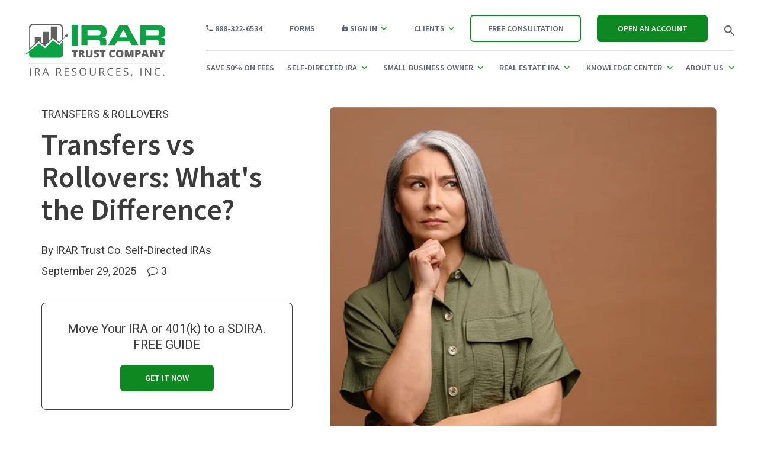

--- FILE ---
content_type: text/html; charset=UTF-8
request_url: https://www.iraresources.com/blog/transfers-vs-rollovers-whats-the-difference
body_size: 25827
content:
<!doctype html><!--[if lt IE 7]> <html class="no-js lt-ie9 lt-ie8 lt-ie7" lang="en-us" > <![endif]--><!--[if IE 7]>    <html class="no-js lt-ie9 lt-ie8" lang="en-us" >        <![endif]--><!--[if IE 8]>    <html class="no-js lt-ie9" lang="en-us" >               <![endif]--><!--[if gt IE 8]><!--><html class="no-js" lang="en-us"><!--<![endif]--><head>
    <meta charset="utf-8">
    <meta http-equiv="X-UA-Compatible" content="IE=edge,chrome=1">
    <meta name="author" content="IRAR Trust Co. Self-Directed IRAs">
    <meta name="description" content="Explore IRA transfers vs rollovers. Learn IRS reporting rules, 60-day rollover limits, tax implications, and when each method makes sense.">
    <meta name="generator" content="HubSpot">
    <title>Transfers vs Rollovers: What's the Difference? | IRAR Trust Company</title>
    <link rel="shortcut icon" href="https://www.iraresources.com/hs-fs/hub/474828/file-2506462005.png">
    
<meta name="viewport" content="width=device-width, initial-scale=1">

    
    <meta property="og:description" content="Explore IRA transfers vs rollovers. Learn IRS reporting rules, 60-day rollover limits, tax implications, and when each method makes sense.">
    <meta property="og:title" content="Transfers vs Rollovers: What's the Difference? | IRAR Trust Company">
    <meta name="twitter:description" content="Explore IRA transfers vs rollovers. Learn IRS reporting rules, 60-day rollover limits, tax implications, and when each method makes sense.">
    <meta name="twitter:title" content="Transfers vs Rollovers: What's the Difference? | IRAR Trust Company">

    

    
  <link rel="preload" as="image" href="https://www.iraresources.com/hs-fs/hubfs/Blog/2020/Transfers-vs-Rollovers.jpg?width=728&amp;name=Transfers-vs-Rollovers.jpg">

    <style>
a.cta_button{-moz-box-sizing:content-box !important;-webkit-box-sizing:content-box !important;box-sizing:content-box !important;vertical-align:middle}.hs-breadcrumb-menu{list-style-type:none;margin:0px 0px 0px 0px;padding:0px 0px 0px 0px}.hs-breadcrumb-menu-item{float:left;padding:10px 0px 10px 10px}.hs-breadcrumb-menu-divider:before{content:'›';padding-left:10px}.hs-featured-image-link{border:0}.hs-featured-image{float:right;margin:0 0 20px 20px;max-width:50%}@media (max-width: 568px){.hs-featured-image{float:none;margin:0;width:100%;max-width:100%}}.hs-screen-reader-text{clip:rect(1px, 1px, 1px, 1px);height:1px;overflow:hidden;position:absolute !important;width:1px}
</style>

<link rel="stylesheet" href="https://www.iraresources.com/hubfs/hub_generated/module_assets/1/61623134564/1740981245091/module_Blog_CTA_and_Content.min.css">
<link rel="stylesheet" href="https://www.iraresources.com/hubfs/hub_generated/module_assets/1/32705554105/1740981214290/module_saas-accordion-4.min.css">
<link rel="stylesheet" href="https://www.iraresources.com/hubfs/hub_generated/module_assets/1/33217789999/1740981226559/module_saas-featured-resource-4.min.css">
<link rel="stylesheet" href="/hs/hsstatic/AsyncSupport/static-1.501/sass/comments_listing_asset.css">
<link rel="preload" as="style" href="https://48752163.fs1.hubspotusercontent-na1.net/hubfs/48752163/raw_assets/media-default-modules/master/650/js_client_assets/assets/TrackPlayAnalytics-Cm48oVxd.css">

<link rel="preload" as="style" href="https://48752163.fs1.hubspotusercontent-na1.net/hubfs/48752163/raw_assets/media-default-modules/master/650/js_client_assets/assets/Tooltip-DkS5dgLo.css">

<!-- Editor Styles -->
<style id="hs_editor_style" type="text/css">
#hs_cos_wrapper_module_15949341004992240  { display: block !important; padding-top: 20px !important }
</style>
    <script type="application/ld+json">
{
  "mainEntityOfPage" : {
    "@type" : "WebPage",
    "@id" : "https://www.iraresources.com/blog/transfers-vs-rollovers-whats-the-difference"
  },
  "author" : {
    "name" : "IRAR Trust Co. Self-Directed IRAs",
    "url" : "https://www.iraresources.com/blog/author/irar-trust-company",
    "@type" : "Person"
  },
  "headline" : "Transfers vs Rollovers: What's the Difference? | IRAR Trust Company",
  "datePublished" : "2025-09-29T15:30:00.000Z",
  "dateModified" : "2025-12-18T15:15:25.900Z",
  "publisher" : {
    "name" : "IRAR Trust Company",
    "logo" : {
      "url" : "http://cdn2.hubspot.net/hub/474828/file-2505210139-png/logo.png",
      "@type" : "ImageObject"
    },
    "@type" : "Organization"
  },
  "@context" : "https://schema.org",
  "@type" : "BlogPosting",
  "image" : [ "https://www.iraresources.com/hubfs/Blog/2020/Transfers-vs-Rollovers.jpg" ]
}
</script>


    
<!--  Added by GoogleTagManager integration -->
<script>
var _hsp = window._hsp = window._hsp || [];
window.dataLayer = window.dataLayer || [];
function gtag(){dataLayer.push(arguments);}

var useGoogleConsentModeV2 = true;
var waitForUpdateMillis = 1000;



var hsLoadGtm = function loadGtm() {
    if(window._hsGtmLoadOnce) {
      return;
    }

    if (useGoogleConsentModeV2) {

      gtag('set','developer_id.dZTQ1Zm',true);

      gtag('consent', 'default', {
      'ad_storage': 'denied',
      'analytics_storage': 'denied',
      'ad_user_data': 'denied',
      'ad_personalization': 'denied',
      'wait_for_update': waitForUpdateMillis
      });

      _hsp.push(['useGoogleConsentModeV2'])
    }

    (function(w,d,s,l,i){w[l]=w[l]||[];w[l].push({'gtm.start':
    new Date().getTime(),event:'gtm.js'});var f=d.getElementsByTagName(s)[0],
    j=d.createElement(s),dl=l!='dataLayer'?'&l='+l:'';j.async=true;j.src=
    'https://www.googletagmanager.com/gtm.js?id='+i+dl;f.parentNode.insertBefore(j,f);
    })(window,document,'script','dataLayer','GTM-T56F6PV');

    window._hsGtmLoadOnce = true;
};

_hsp.push(['addPrivacyConsentListener', function(consent){
  if(consent.allowed || (consent.categories && consent.categories.analytics)){
    hsLoadGtm();
  }
}]);

</script>

<!-- /Added by GoogleTagManager integration -->


<link rel="preconnect" href="https://fonts.googleapis.com">
<link rel="preconnect" href="https://fonts.gstatic.com" crossorigin>
<link rel="preconnect" href="https://maxcdn.bootstrapcdn.com">
<meta property="og:image" content="https://www.iraresources.com/hubfs/Blog/2020/Transfers-vs-Rollovers.jpg">
<meta property="og:image:width" content="1200">
<meta property="og:image:height" content="800">
<meta property="og:image:alt" content="Transfers vs Rollovers: What's the Difference?">
<meta name="twitter:image" content="https://www.iraresources.com/hubfs/Blog/2020/Transfers-vs-Rollovers.jpg">
<meta name="twitter:image:alt" content="Transfers vs Rollovers: What's the Difference?">

<meta property="og:url" content="https://www.iraresources.com/blog/transfers-vs-rollovers-whats-the-difference">
<meta name="twitter:card" content="summary_large_image">
<meta name="twitter:creator" content="@IRA_Resources">

<link rel="canonical" href="https://www.iraresources.com/blog/transfers-vs-rollovers-whats-the-difference">
<script type="application/ld+json">
{
    "@context": "http://schema.org",
    "@type": "Organization",
    "logo":{
        "@type": "ImageObject",
        "url": "https://www.iraresources.com/hubfs/_IRAR_Images/logos/IRAR-Trust-Company-Logo-HR-Square.jpg"
    },
     "address":[{
        "@type": "PostalAddress",
                "streetAddress": "100 Pringle Ave Suite 650",
        "addressLocality": "Walnut Creek",
        "addressRegion": "CA",
        "addressCountry": "US",
        "postalCode": "94596",
        "telephone": "888-322-6534",
        "faxNumber":"(858)-459-1212",
        "email":"info@iraresources.com"
      }],
      "name": "IRAR Trust Company",
      "url": "https://www.iraresources.com/",
      "image": "https://www.iraresources.com/hubfs/_IRAR_Images/logos/IRAR-Trust-Company-Logo-HR-Square.jpg",      
  "sameAs":[
    "https://www.linkedin.com/company/ira-resources/",
    "https://www.facebook.com/iraresources/",
    "https://twitter.com/IRA_Resources",
    "https://www.crunchbase.com/organization/ira-resources-inc",
    "https://www.bbb.org/us/ca/la-jolla/profile/financial-services/ira-resources-inc-1126-27001859",
    "https://www.iraresources.com/blog/rss.xml"]
 }
</script> 
<meta property="og:type" content="article">
<link rel="alternate" type="application/rss+xml" href="https://www.iraresources.com/blog/rss.xml">
<meta name="twitter:domain" content="www.iraresources.com">
<meta name="twitter:site" content="@IRA_Resources">
<script src="//platform.linkedin.com/in.js" type="text/javascript">
    lang: en_US
</script>

<meta http-equiv="content-language" content="en-us">
<link rel="stylesheet" href="//7052064.fs1.hubspotusercontent-na1.net/hubfs/7052064/hub_generated/template_assets/DEFAULT_ASSET/1768338571736/template_layout.min.css">


<link rel="stylesheet" href="https://www.iraresources.com/hubfs/hub_generated/template_assets/1/32441468182/1764170334770/template_saas-style.min.css">


<meta name="robots" content="index, follow, max-snippet:-1, max-video-preview:-1, max-image-preview:large">

<!-- Open Graph -->
<meta property="og:url" content="https://www.iraresources.com/blog/transfers-vs-rollovers-whats-the-difference">
<meta property="og:type" content="article">
<meta property="og:title" content="Transfers vs Rollovers: What's the Difference? | IRAR Trust Company">
<meta property="og:description" content="Explore IRA transfers vs rollovers. Learn IRS reporting rules, 60-day rollover limits, tax implications, and when each method makes sense.">
<meta property="og:image" content="https://www.iraresources.com/hubfs/Blog/2020/Transfers-vs-Rollovers.jpg">
<meta property="og:image:width" content="1200">
<meta property="og:image:height" content="797">

<!-- Twitter -->
<meta name="twitter:card" content="summary_large_image">
<meta property="twitter:domain" content="iraresources.com">
<meta property="twitter:url" content="https://www.iraresources.com/blog/transfers-vs-rollovers-whats-the-difference">
<meta name="twitter:title" content="Transfers vs Rollovers: What's the Difference? | IRAR Trust Company">
<meta name="twitter:description" content="Explore IRA transfers vs rollovers. Learn IRS reporting rules, 60-day rollover limits, tax implications, and when each method makes sense.">
<meta name="twitter:image" content="https://www.iraresources.com/hubfs/Blog/2020/Transfers-vs-Rollovers.jpg">

<script type="application/ld+json">
{
  "@context": "https://schema.org",
  "@graph": [
    {
      "@type": "Organization",
      "@id": "https://www.iraresources.com/#organization",
      "name": "IRAR Trust Company",
      "url": "https://www.iraresources.com/",
      "logo": {
        "@type": "ImageObject",
        "@id": "https://www.iraresources.com/#logo",
        "url": "https://www.iraresources.com/hubfs/1_revamp-images/IRAR-Trust-Company-Logo.png",
        "width": 250,
        "height": 115
      },
      "sameAs": [
        "https://www.linkedin.com/company/irartrust",
        "https://x.com/irartrust",
        "https://www.facebook.com/IRARTrustCompany"
      ]
    },
    {
      "@type": "WebSite",
      "@id": "https://www.iraresources.com/#website",
      "url": "https://www.iraresources.com/",
      "name": "IRAR Trust Company",
      "publisher": { "@id": "https://www.iraresources.com/#organization" },
      "inLanguage": "en-US",
      "potentialAction": [
        {
          "@type": "SearchAction",
          "target": {
            "@type": "EntryPoint",
            "urlTemplate": "https://www.iraresources.com/search?q={search_term_string}"
          },
          "query-input": "required name=search_term_string"
        }
      ]
    },
    {
      "@type": "WebPage",
      "@id": "https://www.iraresources.com/blog/transfers-vs-rollovers-whats-the-difference#webpage",
      "url": "https://www.iraresources.com/blog/transfers-vs-rollovers-whats-the-difference",
      "isPartOf": { "@id": "https://www.iraresources.com/#website" },
      "about": { "@id": "https://www.iraresources.com/#organization" },
      "primaryImageOfPage": {
        "@type": "ImageObject",
        "@id": "https://www.iraresources.com/blog/transfers-vs-rollovers-whats-the-difference#primaryimage",
        "url": "https://www.iraresources.com/hubfs/Blog/2020/Transfers-vs-Rollovers.jpg",
        "width": 1200,
        "height": 797
      },
      "name": "Transfers vs Rollovers: What's the Difference? | IRAR Trust Company",
      "datePublished": "2025-12-18T16:00:00+00:00",
      "dateModified": "2025-12-18T16:00:00+00:00",
      "inLanguage": "en-US"
    },
    {
      "@type": "BlogPosting",
      "@id": "https://www.iraresources.com/blog/transfers-vs-rollovers-whats-the-difference#article",
      "mainEntityOfPage": { "@id": "https://www.iraresources.com/blog/transfers-vs-rollovers-whats-the-difference#webpage" },
      "headline": "Transfers vs Rollovers: What's the Difference? | IRAR Trust Company",
      "description": "Explore IRA transfers vs rollovers. Learn IRS reporting rules, 60-day rollover limits, tax implications, and when each method makes sense.",
      "image": { "@id": "https://www.iraresources.com/blog/transfers-vs-rollovers-whats-the-difference#primaryimage" },
      "author": {
        "@type": "Organization",
        "name": "IRAR Trust Company",
        "url": "https://www.iraresources.com/"
      },
      "publisher": { "@id": "https://www.iraresources.com/#organization" },
      "datePublished": "2025-12-18T16:00:00+00:00",
      "dateModified": "2025-12-18T16:00:00+00:00",
      "inLanguage": "en-US",
      "speakable": {
        "@type": "SpeakableSpecification",
        "cssSelector": ["h1", "h2", "p"]
      }
    },
    {
      "@type": "BreadcrumbList",
      "@id": "https://www.iraresources.com/blog/transfers-vs-rollovers-whats-the-difference#breadcrumbs",
      "itemListElement": [
        {
          "@type": "ListItem",
          "position": 1,
          "name": "Resources",
          "item": "https://www.iraresources.com/resources"
        },
        {
          "@type": "ListItem",
          "position": 2,
          "name": "Blog",
          "item": "https://www.iraresources.com/blog"
        },
        {
          "@type": "ListItem",
          "position": 3,
          "name": "Transfers vs Rollovers: What's the Difference?",
          "item": "https://www.iraresources.com/blog/transfers-vs-rollovers-whats-the-difference"
        }
      ]
    },
    {
      "@type": "FAQPage",
      "@id": "https://www.iraresources.com/blog/transfers-vs-rollovers-whats-the-difference#faq",
      "mainEntity": [
        {
          "@type": "Question",
          "name": "What is the deadline to complete a rollover?",
          "acceptedAnswer": {
            "@type": "Answer",
            "text": "You generally have 60 days from the date you receive funds from your retirement plan to complete a rollover into another qualified account, such as an IRA or Self-Directed IRA. Missing the 60-day window could trigger taxes and possible early withdrawal penalties."
          }
        },
        {
          "@type": "Question",
          "name": "Do transfers trigger tax consequences?",
          "acceptedAnswer": {
            "@type": "Answer",
            "text": "No — IRA-to-IRA transfers do not trigger taxes as long as the money moves directly between custodians. This is called a trustee-to-trustee transfer and is not reported as taxable income."
          }
        },
        {
          "@type": "Question",
          "name": "Are there limits on IRA-to-IRA transfers or rollovers?",
          "acceptedAnswer": {
            "@type": "Answer",
            "text": "Trustee-to-trustee transfers have no limit. However, you can only do one 60-day rollover per 12-month period across all IRAs."
          }
        },
        {
          "@type": "Question",
          "name": "How to convert an IRA to Self-Directed?",
          "acceptedAnswer": {
            "@type": "Answer",
            "text": "Open a Self-Directed IRA at IRAR, then request a direct transfer or rollover from your current custodian. Once the funds arrive, you can start investing in alternatives like real estate or private equity."
          }
        },
        {
          "@type": "Question",
          "name": "Can I roll my 401k into a Self-Directed IRA?",
          "acceptedAnswer": {
            "@type": "Answer",
            "text": "Yes — rolling a 401(k) into a Self-Directed IRA is common, especially after leaving a job. Done correctly, it avoids taxes and penalties."
          }
        },
        {
          "@type": "Question",
          "name": "Can I move my IRA to a Self-Directed IRA?",
          "acceptedAnswer": {
            "@type": "Answer",
            "text": "Yes. You can transfer your Traditional or Roth IRA to a Self-Directed IRA through a direct custodian-to-custodian transfer. This is tax-free and does not count toward the once-per-year rollover limit."
          }
        },
        {
          "@type": "Question",
          "name": "IRA transfer vs rollover / IRA rollover vs transfer",
          "acceptedAnswer": {
            "@type": "Answer",
            "text": "An IRA transfer is a direct move between custodians — no taxes, no limits, and no IRS reporting. A rollover involves taking possession of funds and redepositing them into a new IRA within 60 days — limited to once every 12 months."
          }
        },
        {
          "@type": "Question",
          "name": "How to rollover a 401k?",
          "acceptedAnswer": {
            "@type": "Answer",
            "text": "Contact your plan administrator and request a direct rollover to your new IRA or Self-Directed IRA custodian. The funds are sent directly to avoid taxes and penalties."
          }
        },
        {
          "@type": "Question",
          "name": "Can I transfer my IRA to another bank?",
          "acceptedAnswer": {
            "@type": "Answer",
            "text": "Yes. First open an account at the receiving institution and complete their transfer form. Self-directed IRAs must transfer to a self-directed custodian, not a regular bank."
          }
        },
        {
          "@type": "Question",
          "name": "What is the difference between a rollover and transfer IRA?",
          "acceptedAnswer": {
            "@type": "Answer",
            "text": "A transfer usually moves an IRA to another IRA directly. A rollover usually moves an employer-sponsored plan like a 401(k) to an IRA, either directly or indirectly."
          }
        },
        {
          "@type": "Question",
          "name": "What is a direct rollover?",
          "acceptedAnswer": {
            "@type": "Answer",
            "text": "A direct rollover is the movement of an employer-sponsored plan like a 401(k) directly to another plan or IRA without the owner taking possession of funds, avoiding the 20% IRS withholding."
          }
        },
        {
          "@type": "Question",
          "name": "Can I contribute to a rollover IRA?",
          "acceptedAnswer": {
            "@type": "Answer",
            "text": "Yes, if you or your spouse have earned income. Contribution limits and deadlines apply as with other IRAs."
          }
        },
        {
          "@type": "Question",
          "name": "Is a rollover IRA a Traditional IRA?",
          "acceptedAnswer": {
            "@type": "Answer",
            "text": "A rollover IRA is typically a Traditional IRA funded by moving money from an employer plan like a 401(k). Roth components roll into a Roth IRA."
          }
        }
      ]
    }
  ]
}
</script>


<style>.ira-compare{  --green:#108923;  --orange:#F28209;  --ink:#111;  --card-bg:#fff;  --radius:6px;  --gap:22px;  font-family: Arial, Helvetica, sans-serif;}
.ira-compare__title{  text-align:center;  font-weight:800;  margin: 0 0 20px;}
.ira-compare__grid{  display:grid;  grid-template-columns: 1fr 1fr;  gap: var(--gap); align-items:stretch;}
.ira-card{  background:var(--card-bg);  border-radius: var(--radius);  border:2px solid;  overflow:hidden;}
.ira-card--green{ border-color: var(--green); }
.ira-card--orange{ border-color: var(--orange); }
.ira-card__tab{  display:block;  color:#fff;  font-weight:800;  padding: 12px 18px;  text-align:center;position: unset; border-radius: 6px;}
.ira-card__tab--green{ background: var(--green); }
.ira-card__tab--orange{ background: var(--orange); }
.ira-card__body{  color:var(--ink);  padding: 16px 18px;}
.ira-list{  list-style:none;  padding:0;  margin:0;}
.ira-list li{  line-height:1.3;  padding: 4px 0;}
.ira-list li::before{  content:"•";  font-weight:900;  margin-right: 6px;  color: currentColor;}
@media (max-width: 860px){ .ira-compare__grid{ grid-template-columns: 1fr; }}
.table-scroll{  position:relative;  overflow-x:auto;  -webkit-overflow-scrolling:touch;}
.sticky-matrix{  width:100%;  border-collapse:separate !important;  border-spacing:0;  table-layout:auto; }
.sticky-matrix thead td:first-child,.sticky-matrix tbody td:first-child{  position:sticky;  left:0;  z-index:2;  background:#F5FAF7;  white-space:nowrap;}
.sticky-matrix thead td:first-child{ z-index:3; }
.sticky-matrix td:first-child{ box-shadow:2px 0 0 rgba(0,0,0,0.08); }
.sticky-matrix td{ padding:4px 6px !important; font-size:13px; }
@media (max-width:700px){ .sticky-matrix{ font-size:12px; }
  .matrix-mobile-label{ display:block; font-weight:700; background:#F5FAF7; padding:6px; border:1px solid #000; border-bottom:0; }
  .sticky-matrix td{ padding:4px 5px !important; font-size:12px; }}
@media (min-width:701px){ .matrix-mobile-label{ display:none; }}</style>

</head>
<body class="saas-theme blog-details-d details-tmpl   hs-content-id-5527290491 hs-blog-post hs-content-path-blog-transfers-vs-rollovers-whats-the-difference hs-content-name-transfers-vs-rollovers-whats-the-difference hs-blog-name-education-news-blog hs-blog-id-2836048337" style="">
<!--  Added by GoogleTagManager integration -->
<noscript><iframe src="https://www.googletagmanager.com/ns.html?id=GTM-T56F6PV" height="0" width="0" style="display:none;visibility:hidden"></iframe></noscript>

<!-- /Added by GoogleTagManager integration -->

    <div class="header-container-wrapper">
    <div class="header-container container-fluid">

<div class="row-fluid-wrapper row-depth-1 row-number-1 ">
<div class="row-fluid ">
<div class="span12 widget-span widget-type-global_group " style="" data-widget-type="global_group" data-x="0" data-w="12">
<div class="" data-global-widget-path="generated_global_groups/32656695561.html"><div class="row-fluid-wrapper row-depth-1 row-number-1 ">
<div class="row-fluid ">
<div class="span12 widget-span widget-type-cell site-header" style="" data-widget-type="cell" data-x="0" data-w="12">

<div class="row-fluid-wrapper row-depth-1 row-number-2 ">
<div class="row-fluid ">
<div class="span12 widget-span widget-type-cell page-center flex" style="" data-widget-type="cell" data-x="0" data-w="12">

<div class="row-fluid-wrapper row-depth-1 row-number-3 ">
<div class="row-fluid ">
<div class="span3 widget-span widget-type-custom_widget " style="" data-widget-type="custom_widget" data-x="0" data-w="3">
<div id="hs_cos_wrapper_module_15949341004992240" class="hs_cos_wrapper hs_cos_wrapper_widget hs_cos_wrapper_type_module widget-type-logo" style="" data-hs-cos-general-type="widget" data-hs-cos-type="module">
  






















  
  <span id="hs_cos_wrapper_module_15949341004992240_hs_logo_widget" class="hs_cos_wrapper hs_cos_wrapper_widget hs_cos_wrapper_type_logo" style="" data-hs-cos-general-type="widget" data-hs-cos-type="logo"><a href="https://www.iraresources.com/" id="hs-link-module_15949341004992240_hs_logo_widget" style="border-width:0px;border:0px;"><img src="https://www.iraresources.com/hubfs/_IRAR_Images/logos/ira_logo_color.svg" class="hs-image-widget " height="89" style="height: auto;width:239px;border-width:0px;border:0px;" width="239" alt="IRAR Trust Company" title="IRAR Trust Company"></a></span>
</div>

</div><!--end widget-span -->
<div class="span9 widget-span widget-type-cell " style="" data-widget-type="cell" data-x="3" data-w="9">

<div class="row-fluid-wrapper row-depth-1 row-number-4 ">
<div class="row-fluid ">
<div class="span12 widget-span widget-type-cell top-nav" style="" data-widget-type="cell" data-x="0" data-w="12">

<div class="row-fluid-wrapper row-depth-2 row-number-1 ">
<div class="row-fluid ">
<div class="span5 widget-span widget-type-custom_widget " style="" data-widget-type="custom_widget" data-x="0" data-w="5">
<div id="hs_cos_wrapper_module_159836371623039" class="hs_cos_wrapper hs_cos_wrapper_widget hs_cos_wrapper_type_module" style="" data-hs-cos-general-type="widget" data-hs-cos-type="module"><div class="secondary-nav clearfix">
  <ul>    
    
    <li>
      <img src="https://www.iraresources.com/hubfs/_IRAR_Images/icons/nav-icon-phone.svg" alt="nav-icon-phone" width="11" height="11">
      
      
      
      <a href="tel:+18883226534">
        888-322-6534
      </a>
      
      
    </li>
    
    <li>
      
      
      
      
      <a href="https://www.iraresources.com/self-directed-ira/forms">
        Forms
      </a>
      
      
    </li>
    
    <li class="has-child">
      <img src="https://www.iraresources.com/hubfs/_IRAR_Images/icons/nav-icon-lock.svg" alt="nav-icon-lock" width="9" height="11">
      
      
      <span>
        Sign In<img src="https://www.iraresources.com/hubfs/_IRAR_Images/icons/nav-icon-arrow-down.svg" alt="menu arrow" width="16" height="8">
      </span>
      
      
      <div class="level-2-wrapper">
        <div class="level-2-links">
          <div id="hs_menu_wrapper_module_159836371623039_" class="hs-menu-wrapper active-branch flyouts hs-menu-flow-horizontal" role="navigation" data-sitemap-name="" data-menu-id="" aria-label="Navigation Menu">
 <ul role="menu">
  <li class="hs-menu-item hs-menu-depth-1" role="none"><a href="https://iraresources.accessasc.com/" role="menuitem" target="_blank" rel="noopener">Sign In to IRA Account</a></li>
  <li class="hs-menu-item hs-menu-depth-1" role="none"><a href="https://Lion.iraresources.com" role="menuitem" target="_blank" rel="noopener">Sign In to Solo 401(k)</a></li>
 </ul>
</div>
        </div>
      </div>
      
    </li>
    
    <li class="has-child">
      
      
      
      <span>
        Clients<img src="https://www.iraresources.com/hubfs/_IRAR_Images/icons/nav-icon-arrow-down.svg" alt="menu arrow" width="16" height="8">
      </span>
      
      
      <div class="level-2-wrapper">
        <div class="level-2-links">
          <div id="hs_menu_wrapper_module_159836371623039_" class="hs-menu-wrapper active-branch flyouts hs-menu-flow-horizontal" role="navigation" data-sitemap-name="" data-menu-id="" aria-label="Navigation Menu">
 <ul role="menu">
  <li class="hs-menu-item hs-menu-depth-1 hs-item-has-children" role="none"><a href="javascript:void(0);" aria-haspopup="true" aria-expanded="false" role="menuitem" target="_self">Updates &amp; Support</a>
   <ul role="menu" class="hs-menu-children-wrapper">
    <li class="hs-menu-item hs-menu-depth-2" role="none"><a href="https://www.iraresources.com/client-center" role="menuitem" target="_self">Client Center</a></li>
    <li class="hs-menu-item hs-menu-depth-2" role="none"><a href="https://www.iraresources.com/self-directed-ira/forms" role="menuitem" target="_self">Forms</a></li>
    <li class="hs-menu-item hs-menu-depth-2" role="none"><a href="https://www.iraresources.com/self-directed-ira/online-payments" role="menuitem" target="_self">Pay Fees</a></li>
    <li class="hs-menu-item hs-menu-depth-2" role="none"><a href="https://www.iraresources.com/contact-us" role="menuitem" target="_self">Contact Us</a></li>
   </ul></li>
  <li class="hs-menu-item hs-menu-depth-1 hs-item-has-children" role="none"><a href="javascript:void(0);" aria-haspopup="true" aria-expanded="false" role="menuitem" target="_self">Your Account</a>
   <ul role="menu" class="hs-menu-children-wrapper">
    <li class="hs-menu-item hs-menu-depth-2" role="none"><a href="https://iraresources.accessasc.com/" role="menuitem" target="_blank" rel="noopener">Register</a></li>
    <li class="hs-menu-item hs-menu-depth-2" role="none"><a href="https://iraresources.accessasc.com/" role="menuitem" target="_blank" rel="noopener">Log in IRA</a></li>
    <li class="hs-menu-item hs-menu-depth-2" role="none"><a href="https://lion.iraresources.com/" role="menuitem" target="_blank" rel="noopener">Log in Solo 401(k)</a></li>
   </ul></li>
 </ul>
</div>
        </div>
      </div>
      
    </li>
    
  </ul>
</div></div>

</div><!--end widget-span -->
<div class="span3 widget-span widget-type-custom_widget " style="" data-widget-type="custom_widget" data-x="5" data-w="3">
<div id="hs_cos_wrapper_module_15949341254622243" class="hs_cos_wrapper hs_cos_wrapper_widget hs_cos_wrapper_type_module widget-type-cta" style="" data-hs-cos-general-type="widget" data-hs-cos-type="module"><span id="hs_cos_wrapper_module_15949341254622243_" class="hs_cos_wrapper hs_cos_wrapper_widget hs_cos_wrapper_type_cta" style="" data-hs-cos-general-type="widget" data-hs-cos-type="cta"><!--HubSpot Call-to-Action Code --><span class="hs-cta-wrapper" id="hs-cta-wrapper-e156531d-1e00-4d07-8c66-2de36a344dc1"><span class="hs-cta-node hs-cta-e156531d-1e00-4d07-8c66-2de36a344dc1" id="hs-cta-e156531d-1e00-4d07-8c66-2de36a344dc1"><!--[if lte IE 8]><div id="hs-cta-ie-element"></div><![endif]--><a href="https://cta-redirect.hubspot.com/cta/redirect/474828/e156531d-1e00-4d07-8c66-2de36a344dc1"><img class="hs-cta-img" id="hs-cta-img-e156531d-1e00-4d07-8c66-2de36a344dc1" style="border-width:0px;" src="https://no-cache.hubspot.com/cta/default/474828/e156531d-1e00-4d07-8c66-2de36a344dc1.png" alt="Free Consultation"></a></span><script charset="utf-8" src="/hs/cta/cta/current.js"></script><script type="text/javascript"> hbspt.cta._relativeUrls=true;hbspt.cta.load(474828, 'e156531d-1e00-4d07-8c66-2de36a344dc1', {"useNewLoader":"true","region":"na1"}); </script></span><!-- end HubSpot Call-to-Action Code --></span></div>

</div><!--end widget-span -->
<div class="span3 widget-span widget-type-custom_widget " style="" data-widget-type="custom_widget" data-x="8" data-w="3">
<div id="hs_cos_wrapper_module_15949341402802280" class="hs_cos_wrapper hs_cos_wrapper_widget hs_cos_wrapper_type_module widget-type-cta" style="" data-hs-cos-general-type="widget" data-hs-cos-type="module"><span id="hs_cos_wrapper_module_15949341402802280_" class="hs_cos_wrapper hs_cos_wrapper_widget hs_cos_wrapper_type_cta" style="" data-hs-cos-general-type="widget" data-hs-cos-type="cta"><!--HubSpot Call-to-Action Code --><span class="hs-cta-wrapper" id="hs-cta-wrapper-03c41316-c094-48c1-ab29-8c7688f01d8a"><span class="hs-cta-node hs-cta-03c41316-c094-48c1-ab29-8c7688f01d8a" id="hs-cta-03c41316-c094-48c1-ab29-8c7688f01d8a"><!--[if lte IE 8]><div id="hs-cta-ie-element"></div><![endif]--><a href="https://cta-redirect.hubspot.com/cta/redirect/474828/03c41316-c094-48c1-ab29-8c7688f01d8a"><img class="hs-cta-img" id="hs-cta-img-03c41316-c094-48c1-ab29-8c7688f01d8a" style="border-width:0px;" src="https://no-cache.hubspot.com/cta/default/474828/03c41316-c094-48c1-ab29-8c7688f01d8a.png" alt="Open an Account"></a></span><script charset="utf-8" src="/hs/cta/cta/current.js"></script><script type="text/javascript"> hbspt.cta._relativeUrls=true;hbspt.cta.load(474828, '03c41316-c094-48c1-ab29-8c7688f01d8a', {"useNewLoader":"true","region":"na1"}); </script></span><!-- end HubSpot Call-to-Action Code --></span></div>

</div><!--end widget-span -->
<div class="span1 widget-span widget-type-custom_widget search-ico" style="" data-widget-type="custom_widget" data-x="11" data-w="1">
<div id="hs_cos_wrapper_module_15949377836693129" class="hs_cos_wrapper hs_cos_wrapper_widget hs_cos_wrapper_type_module widget-type-linked_image" style="" data-hs-cos-general-type="widget" data-hs-cos-type="module">
    






  



<span id="hs_cos_wrapper_module_15949377836693129_" class="hs_cos_wrapper hs_cos_wrapper_widget hs_cos_wrapper_type_linked_image" style="" data-hs-cos-general-type="widget" data-hs-cos-type="linked_image"><img src="https://www.iraresources.com/hubfs/_IRAR_Images/icons/nav-icon-search.svg" class="hs-image-widget " width="17" height="17" alt="Magnifying glass" title="Magnifying glass"></span></div>

</div><!--end widget-span -->
</div><!--end row-->
</div><!--end row-wrapper -->

<div class="row-fluid-wrapper row-depth-2 row-number-2 ">
<div class="row-fluid ">
<div class="span12 widget-span widget-type-cell search-container" style="" data-widget-type="cell" data-x="0" data-w="12">

<div class="row-fluid-wrapper row-depth-2 row-number-3 ">
<div class="row-fluid ">
<div class="span12 widget-span widget-type-custom_widget " style="" data-widget-type="custom_widget" data-x="0" data-w="12">
<div id="hs_cos_wrapper_module_160019984765479" class="hs_cos_wrapper hs_cos_wrapper_widget hs_cos_wrapper_type_module" style="" data-hs-cos-general-type="widget" data-hs-cos-type="module">

<div class="hs-search-field"> 
    <div class="hs-search-field__bar"> 
      <form action="/search-results">
        
        <input type="text" class="hs-search-field__input" name="term" autocomplete="off" aria-label="Search" placeholder="Search">
        
        
          <input type="hidden" name="type" value="SITE_PAGE">
        
        
        
          <input type="hidden" name="type" value="BLOG_POST">
          <input type="hidden" name="type" value="LISTING_PAGE">
        
        

        
      </form>
    </div>
    <ul class="hs-search-field__suggestions"></ul>
</div></div>

   </div><!--end widget-span -->
    </div><!--end row-->
</div><!--end row-wrapper -->

</div><!--end widget-span -->
</div><!--end row-->
</div><!--end row-wrapper -->

</div><!--end widget-span -->
</div><!--end row-->
</div><!--end row-wrapper -->

<div class="row-fluid-wrapper row-depth-1 row-number-1 ">
<div class="row-fluid ">
<div class="span12 widget-span widget-type-custom_widget " style="" data-widget-type="custom_widget" data-x="0" data-w="12">
<div id="hs_cos_wrapper_module_15979375119021459" class="hs_cos_wrapper hs_cos_wrapper_widget hs_cos_wrapper_type_module" style="" data-hs-cos-general-type="widget" data-hs-cos-type="module"><div class="header__mega-menu main-nav clearfix">
  <div class="header__hamburger"><i class="fa fa-bars"></i></div>
  <ul class="header__menu">    
    
    <li>
      
      
      
      <a href="https://www.iraresources.com/self-directed-ira/fees">
        Save 50% on Fees
      </a>
      
      
      
    </li>
    
    <li class="has-child">
      
      
      
      <a href="https://www.iraresources.com/self-directed-ira">
        Self-Directed IRA
      </a>
      <img class="menu-arrow" src="https://www.iraresources.com/hubfs/_IRAR_Images/icons/nav-icon-arrow-down.svg" alt="menu arrow" width="18" height="13">
      
      
      <div class="level-2-wrapper w-resources">
        
        
        <div class="level-2-resources stacked">
          
          <h4>For Investors</h4>
          <div class="nav-r-list">
                      
            
            <a href="https://www.iraresources.com/self-directed-ira/basics" target="_blank">
              <div class="nav-r-img" style="background-image: url(https://www.iraresources.com/hubfs/1_revamp-images/Pillar%20-%20Transfer-Rollover/Investors-Accounts-California.jpg)"></div>
              <div class="nav-r-info">
                Getting Started With Self-Directed IRAs: FREE GUIDE              
                <img src="https://www.iraresources.com/hubfs/_IRAR_Images/icons/nav-icon-arrow-down.svg" alt="arrow icon" width="29" height="17">
              </div>
            </a> 
            
          </div>
          
        </div>
        
        
        <div class="level-2-links">
          <div id="hs_menu_wrapper_module_15979375119021459_" class="hs-menu-wrapper active-branch flyouts hs-menu-flow-horizontal" role="navigation" data-sitemap-name="" data-menu-id="" aria-label="Navigation Menu">
 <ul role="menu">
  <li class="hs-menu-item hs-menu-depth-1 hs-item-has-children" role="none"><a href="https://www.iraresources.com/self-directed-ira" aria-haspopup="true" aria-expanded="false" role="menuitem" target="_self">Self-Directed IRAs</a>
   <ul role="menu" class="hs-menu-children-wrapper">
    <li class="hs-menu-item hs-menu-depth-2" role="none"><a href="https://www.iraresources.com/self-directed-ira#what-is-a-self-directed-ira" role="menuitem" target="_self">What is a Self-Directed IRA?</a></li>
    <li class="hs-menu-item hs-menu-depth-2" role="none"><a href="https://www.iraresources.com/self-directed-ira/custodians" role="menuitem" target="_self">How To Choose a Custodian</a></li>
    <li class="hs-menu-item hs-menu-depth-2" role="none"><a href="https://www.iraresources.com/self-directed-ira/rules#prohibited-transactions" role="menuitem" target="_self">Prohibited Transactions</a></li>
    <li class="hs-menu-item hs-menu-depth-2" role="none"><a href="https://www.iraresources.com/self-directed-ira/rules#disqualified-persons" role="menuitem" target="_self">Disqualified Persons</a></li>
    <li class="hs-menu-item hs-menu-depth-2" role="none"><a href="https://www.iraresources.com/self-directed-ira/rules#investments-allowed" role="menuitem" target="_self">Investment Restrictions</a></li>
   </ul></li>
  <li class="hs-menu-item hs-menu-depth-1 hs-item-has-children" role="none"><a href="https://www.iraresources.com/self-directed-ira-accounts" aria-haspopup="true" aria-expanded="false" role="menuitem" target="_self">Account Types</a>
   <ul role="menu" class="hs-menu-children-wrapper">
    <li class="hs-menu-item hs-menu-depth-2" role="none"><a href="https://www.iraresources.com/self-directed-ira-accounts#traditional-ira" role="menuitem" target="_self">Traditional IRA</a></li>
    <li class="hs-menu-item hs-menu-depth-2" role="none"><a href="https://www.iraresources.com/self-directed-ira-accounts#roth-ira" role="menuitem" target="_self">Roth IRA</a></li>
    <li class="hs-menu-item hs-menu-depth-2" role="none"><a href="https://www.iraresources.com/self-directed-ira-accounts#sep-ira" role="menuitem" target="_self">Small Business SEP IRA</a></li>
    <li class="hs-menu-item hs-menu-depth-2" role="none"><a href="https://www.iraresources.com/self-directed-ira-accounts#simple-ira" role="menuitem" target="_self">Small Business Simple IRA</a></li>
    <li class="hs-menu-item hs-menu-depth-2" role="none"><a href="https://www.iraresources.com/solo-401k-plans-self-directed" role="menuitem" target="_self">Solo 401k Plans</a></li>
   </ul></li>
  <li class="hs-menu-item hs-menu-depth-1 hs-item-has-children" role="none"><a href="https://www.iraresources.com/self-directed-ira-investments" aria-haspopup="true" aria-expanded="false" role="menuitem" target="_self">Investment Options</a>
   <ul role="menu" class="hs-menu-children-wrapper">
    <li class="hs-menu-item hs-menu-depth-2" role="none"><a href="https://www.iraresources.com/self-directed-ira-investments#real-estate" role="menuitem" target="_self">Real Estate</a></li>
    <li class="hs-menu-item hs-menu-depth-2" role="none"><a href="https://www.iraresources.com/self-directed-ira-investments#private-placements" role="menuitem" target="_self">Private Placements, Stocks</a></li>
    <li class="hs-menu-item hs-menu-depth-2" role="none"><a href="https://www.iraresources.com/self-directed-ira-investments#checkbook-control-ira" role="menuitem" target="_self">LLC &amp; Checkbook Control</a></li>
    <li class="hs-menu-item hs-menu-depth-2" role="none"><a href="https://www.iraresources.com/self-directed-ira-investments/private-lending" role="menuitem" target="_self">Private Lending</a></li>
    <li class="hs-menu-item hs-menu-depth-2" role="none"><a href="https://www.iraresources.com/self-directed-ira-investments#promissory-notes" role="menuitem" target="_self">Promissory Notes</a></li>
    <li class="hs-menu-item hs-menu-depth-2" role="none"><a href="https://www.iraresources.com/self-directed-ira-investments#other-investments" role="menuitem" target="_self">Other Alternative Investments</a></li>
   </ul></li>
  <li class="hs-menu-item hs-menu-depth-1 hs-item-has-children" role="none"><a href="javascript:void(0);" aria-haspopup="true" aria-expanded="false" role="menuitem" target="_self">Resources</a>
   <ul role="menu" class="hs-menu-children-wrapper">
    <li class="hs-menu-item hs-menu-depth-2" role="none"><a href="https://www.iraresources.com/ira-contribution-limits" role="menuitem" target="_self">IRA Contribution Limits 2025 - 2026</a></li>
    <li class="hs-menu-item hs-menu-depth-2" role="none"><a href="https://www.iraresources.com/self-directed-ira/professionals-network" role="menuitem" target="_self">SDIRA Professionals Network</a></li>
    <li class="hs-menu-item hs-menu-depth-2" role="none"><a href="https://www.iraresources.com/self-directed-ira-investments/real-estate/non-recourse-loan" role="menuitem" target="_self">Non-Recourse Loans</a></li>
    <li class="hs-menu-item hs-menu-depth-2" role="none"><a href="https://www.iraresources.com/self-directed-ira/ubit-unrelated-business-income-tax" role="menuitem" target="_self">UBIT &amp; UDFI</a></li>
    <li class="hs-menu-item hs-menu-depth-2" role="none"><a href="https://www.iraresources.com/self-directed-ira/fmv" role="menuitem" target="_self">Fair Market Value (FMV)</a></li>
    <li class="hs-menu-item hs-menu-depth-2" role="none"><a href="https://www.iraresources.com/compare-your-fees" role="menuitem" target="_self">Compare Your Fees</a></li>
   </ul></li>
 </ul>
</div>
        </div>
      </div>
      
    </li>
    
    <li class="has-child">
      
      
      
      <a href="https://www.iraresources.com/self-employed-retirement-plans">
        Small Business Owner
      </a>
      <img class="menu-arrow" src="https://www.iraresources.com/hubfs/_IRAR_Images/icons/nav-icon-arrow-down.svg" alt="menu arrow" width="18" height="13">
      
      
      <div class="level-2-wrapper w-resources">
        
        
        <div class="level-2-resources stacked">
          
          <h4>For Professionals</h4>
          <div class="nav-r-list">
                      
            
            <a href="https://www.iraresources.com/nar">
              <div class="nav-r-img" style="background-image: url(https://www.iraresources.com/hubfs/_IRAR_Images/images/nav-resource-person-1.jpg)"></div>
              <div class="nav-r-info">
                Realtors®              
                <img src="https://www.iraresources.com/hubfs/_IRAR_Images/icons/nav-icon-arrow-down.svg" alt="arrow icon" width="29" height="17">
              </div>
            </a> 
                      
            
            <a href="https://www.iraresources.com/self-directed-ira/financial-professionals">
              <div class="nav-r-img" style="background-image: url(https://www.iraresources.com/hubfs/_IRAR_Images/images/nav-resource-person-3.jpg)"></div>
              <div class="nav-r-info">
                Financial Professionals              
                <img src="https://www.iraresources.com/hubfs/_IRAR_Images/icons/nav-icon-arrow-down.svg" alt="arrow icon" width="29" height="17">
              </div>
            </a> 
                      
            
            <a href="https://www.iraresources.com/self-directed-ira/investment-providers">
              <div class="nav-r-img" style="background-image: url(https://www.iraresources.com/hubfs/_IRAR_Images/images/nav-resource-person-2.jpg)"></div>
              <div class="nav-r-info">
                Investment Providers              
                <img src="https://www.iraresources.com/hubfs/_IRAR_Images/icons/nav-icon-arrow-down.svg" alt="arrow icon" width="29" height="17">
              </div>
            </a> 
            
          </div>
          
        </div>
        
        
        <div class="level-2-links">
          <div id="hs_menu_wrapper_module_15979375119021459_" class="hs-menu-wrapper active-branch flyouts hs-menu-flow-horizontal" role="navigation" data-sitemap-name="" data-menu-id="" aria-label="Navigation Menu">
 <ul role="menu">
  <li class="hs-menu-item hs-menu-depth-1 hs-item-has-children" role="none"><a href="javascript:void(0);" aria-haspopup="true" aria-expanded="false" role="menuitem" target="_self">Account Types</a>
   <ul role="menu" class="hs-menu-children-wrapper">
    <li class="hs-menu-item hs-menu-depth-2" role="none"><a href="https://www.iraresources.com/self-directed-ira-accounts" role="menuitem" target="_self">Overview</a></li>
    <li class="hs-menu-item hs-menu-depth-2" role="none"><a href="https://www.iraresources.com/solo-401k-plans-self-directed" role="menuitem" target="_self">Solo 401(k) Plans</a></li>
    <li class="hs-menu-item hs-menu-depth-2" role="none"><a href="https://www.iraresources.com/self-directed-ira-accounts#sep-ira" role="menuitem" target="_self">Small Business SEP IRA</a></li>
    <li class="hs-menu-item hs-menu-depth-2" role="none"><a href="https://www.iraresources.com/self-directed-ira-accounts#simple-ira" role="menuitem" target="_self">Small Business Simple IRA</a></li>
    <li class="hs-menu-item hs-menu-depth-2" role="none"><a href="https://www.iraresources.com/self-directed-ira-accounts#traditional-ira" role="menuitem" target="_self">Traditional IRA</a></li>
    <li class="hs-menu-item hs-menu-depth-2" role="none"><a href="https://www.iraresources.com/self-directed-ira-accounts#roth-ira" role="menuitem" target="_self">Roth IRA</a></li>
    <li class="hs-menu-item hs-menu-depth-2" role="none"><a href="https://www.iraresources.com/self-directed-ira-accounts#contribution-limits" role="menuitem" target="_self">IRA Contribution Limits 2025 - 2026</a></li>
   </ul></li>
  <li class="hs-menu-item hs-menu-depth-1 hs-item-has-children" role="none"><a href="javascript:void(0);" aria-haspopup="true" aria-expanded="false" role="menuitem" target="_self">Investment Options</a>
   <ul role="menu" class="hs-menu-children-wrapper">
    <li class="hs-menu-item hs-menu-depth-2" role="none"><a href="https://www.iraresources.com/self-directed-ira-investments" role="menuitem" target="_self">Overview</a></li>
    <li class="hs-menu-item hs-menu-depth-2" role="none"><a href="https://www.iraresources.com/self-directed-ira-investments#real-estate" role="menuitem" target="_self">Real Estate</a></li>
    <li class="hs-menu-item hs-menu-depth-2" role="none"><a href="https://www.iraresources.com/self-directed-ira-investments#private-placements" role="menuitem" target="_self">Private Placements, Stocks</a></li>
    <li class="hs-menu-item hs-menu-depth-2" role="none"><a href="https://www.iraresources.com/self-directed-ira-investments#checkbook-control-ira" role="menuitem" target="_self">LLC &amp; Checkbook Control</a></li>
    <li class="hs-menu-item hs-menu-depth-2" role="none"><a href="https://www.iraresources.com/self-directed-ira-investments#promissory-notes" role="menuitem" target="_self">Promissory Notes</a></li>
    <li class="hs-menu-item hs-menu-depth-2" role="none"><a href="https://www.iraresources.com/self-directed-ira-investments#other-investments" role="menuitem" target="_self">Other Alternative Investments</a></li>
   </ul></li>
  <li class="hs-menu-item hs-menu-depth-1 hs-item-has-children" role="none"><a href="javascript:void(0);" aria-haspopup="true" aria-expanded="false" role="menuitem" target="_self">Resources</a>
   <ul role="menu" class="hs-menu-children-wrapper">
    <li class="hs-menu-item hs-menu-depth-2" role="none"><a href="https://www.iraresources.com/ira-contribution-limits" role="menuitem" target="_self">Contribution Limits for 2023 &amp; 2024</a></li>
    <li class="hs-menu-item hs-menu-depth-2" role="none"><a href="https://www.iraresources.com/self-directed-ira/professionals-network" role="menuitem" target="_self">SDIRA Professionals Network</a></li>
   </ul></li>
 </ul>
</div>
        </div>
      </div>
      
    </li>
    
    <li class="has-child">
      
      
      
      <a href="https://www.iraresources.com/real-estate-ira">
        Real Estate IRA
      </a>
      <img class="menu-arrow" src="https://www.iraresources.com/hubfs/_IRAR_Images/icons/nav-icon-arrow-down.svg" alt="menu arrow" width="18" height="13">
      
      
      <div class="level-2-wrapper w-resources">
        
        
        <div class="level-2-resources stacked">
          
          <h4>Free Guide</h4>
          <div class="nav-r-list">
                      
            
            <a href="https://www.iraresources.com/self-directed-ira/real-estate-ebook">
              <div class="nav-r-img" style="background-image: url(https://www.iraresources.com/hubfs/RE-IRA-Ebook/REIRA%20social%20media/OLD/twitter/EbookTW8.png)"></div>
              <div class="nav-r-info">
                Yes! You Can Invest in Real Estate with Your IRA!              
                <img src="https://www.iraresources.com/hubfs/_IRAR_Images/icons/nav-icon-arrow-down.svg" alt="arrow icon" width="29" height="17">
              </div>
            </a> 
            
          </div>
          
        </div>
        
        
        <div class="level-2-links">
          <div id="hs_menu_wrapper_module_15979375119021459_" class="hs-menu-wrapper active-branch flyouts hs-menu-flow-horizontal" role="navigation" data-sitemap-name="" data-menu-id="" aria-label="Navigation Menu">
 <ul role="menu">
  <li class="hs-menu-item hs-menu-depth-1 hs-item-has-children" role="none"><a href="https://www.iraresources.com/real-estate-ira" aria-haspopup="true" aria-expanded="false" role="menuitem" target="_self">Real Estate IRA Basics</a>
   <ul role="menu" class="hs-menu-children-wrapper">
    <li class="hs-menu-item hs-menu-depth-2" role="none"><a href="https://www.iraresources.com/real-estate-ira#how-real-estate-iras-work" role="menuitem" target="_self">How RE IRAs Work</a></li>
    <li class="hs-menu-item hs-menu-depth-2" role="none"><a href="https://www.iraresources.com/real-estate-ira#real-estate-ira-rules" role="menuitem" target="_self">Real Estate IRA Rules</a></li>
    <li class="hs-menu-item hs-menu-depth-2" role="none"><a href="https://www.iraresources.com/real-estate-ira#real-estate-ira-FAQs" role="menuitem" target="_self">Real Estate IRA FAQs</a></li>
    <li class="hs-menu-item hs-menu-depth-2" role="none"><a href="https://www.iraresources.com/self-directed-ira-resources" role="menuitem" target="_self">Free RE IRA Guides</a></li>
    <li class="hs-menu-item hs-menu-depth-2" role="none"><a href="https://www.iraresources.com/blog/topic/real-estate-ira" role="menuitem" target="_self">Real Estate Blog</a></li>
   </ul></li>
  <li class="hs-menu-item hs-menu-depth-1 hs-item-has-children" role="none"><a href="javascript:void(0);" aria-haspopup="true" aria-expanded="false" role="menuitem" target="_self">Investing Strategies</a>
   <ul role="menu" class="hs-menu-children-wrapper">
    <li class="hs-menu-item hs-menu-depth-2" role="none"><a href="https://www.iraresources.com/self-directed-ira-investments/real-estate/non-recourse-loan" role="menuitem" target="_self">Non-Recourse Loans</a></li>
    <li class="hs-menu-item hs-menu-depth-2" role="none"><a href="https://www.iraresources.com/blog/partnering-your-ira-invest-with-someone-elses-money-real-estate" role="menuitem" target="_self">Partnering</a></li>
    <li class="hs-menu-item hs-menu-depth-2" role="none"><a href="https://www.iraresources.com/real-estate-ira-direct-purchase-process" role="menuitem" target="_self">Direct Purchase</a></li>
    <li class="hs-menu-item hs-menu-depth-2" role="none"><a href="https://www.iraresources.com/blog/why-self-directed-ira-real-estate-investors-llc" role="menuitem" target="_self">IRA LLC Checkbook</a></li>
    <li class="hs-menu-item hs-menu-depth-2" role="none"><a href="https://www.iraresources.com/self-directed-ira-investments/private-lending" role="menuitem" target="_self">Private Lending</a></li>
    <li class="hs-menu-item hs-menu-depth-2" role="none"><a href="https://www.iraresources.com/self-directed-ira-investments#promissory-notes" role="menuitem" target="_self">Promissory Notes</a></li>
   </ul></li>
  <li class="hs-menu-item hs-menu-depth-1 hs-item-has-children" role="none"><a href="javascript:void(0);" aria-haspopup="true" aria-expanded="false" role="menuitem" target="_self">Resources</a>
   <ul role="menu" class="hs-menu-children-wrapper">
    <li class="hs-menu-item hs-menu-depth-2" role="none"><a href="https://www.iraresources.com/self-directed-ira/ubit-unrelated-business-income-tax" role="menuitem" target="_self">UBIT Tax</a></li>
    <li class="hs-menu-item hs-menu-depth-2" role="none"><a href="https://www.iraresources.com/self-directed-ira/ubit-unrelated-business-income-tax" role="menuitem" target="_self">UDFI &amp; UBTI</a></li>
    <li class="hs-menu-item hs-menu-depth-2" role="none"><a href="https://www.iraresources.com/blog/self-directed-ira-manage-real-estate-ira-income-and-expenses" role="menuitem" target="_self">Managing Income &amp; Expenses</a></li>
    <li class="hs-menu-item hs-menu-depth-2" role="none"><a href="https://www.iraresources.com/real-estate-ira#guide" role="menuitem" target="_self">Real Estate IRA Rules Guide</a></li>
    <li class="hs-menu-item hs-menu-depth-2" role="none"><a href="https://www.iraresources.com/real-estate-iras-faqs" role="menuitem" target="_self">Real Estate IRA FAQ</a></li>
    <li class="hs-menu-item hs-menu-depth-2" role="none"><a href="https://www.iraresources.com/self-directed-ira/fees/comparison" role="menuitem" target="_self">Real Estate IRA Fees</a></li>
   </ul></li>
 </ul>
</div>
        </div>
      </div>
      
    </li>
    
    <li class="has-child">
      
      
      <span>
        Knowledge Center<img src="https://www.iraresources.com/hubfs/_IRAR_Images/icons/nav-icon-arrow-down.svg" alt="menu arrow" width="18" height="13">
      </span>
      
      
      <div class="level-2-wrapper w-resources">
        
        
        <div class="level-2-resources single">
          
          
          <a href="https://www.iraresources.com/self-directed-ira/fees/comparison">
            <div class="nav-r-img" style="background-image: url(https://www.iraresources.com/hubfs/1_revamp-images/Fee%20Comparison/Compare-Self-Directed-IRA-Custodians-fees.png);"></div>
            <div class="nav-r-info">
              <h6>Free Template</h6>
              <h5>Compare Fees and Services</h5>
            </div>
          </a>
          
        </div>
        
        
        <div class="level-2-links">
          <div id="hs_menu_wrapper_module_15979375119021459_" class="hs-menu-wrapper active-branch flyouts hs-menu-flow-horizontal" role="navigation" data-sitemap-name="" data-menu-id="" aria-label="Navigation Menu">
 <ul role="menu" class="active-branch">
  <li class="hs-menu-item hs-menu-depth-1 hs-item-has-children active-branch" role="none"><a href="javascript:void(0);" aria-haspopup="true" aria-expanded="false" role="menuitem" target="_self">Getting Started with Self-Directed IRAs</a>
   <ul role="menu" class="hs-menu-children-wrapper active-branch">
    <li class="hs-menu-item hs-menu-depth-2" role="none"><a href="https://www.iraresources.com/self-directed-ira" role="menuitem" target="_self">What Are Self-Directed IRAs</a></li>
    <li class="hs-menu-item hs-menu-depth-2" role="none"><a href="https://www.iraresources.com/self-directed-ira-resources" role="menuitem" target="_self">Guides</a></li>
    <li class="hs-menu-item hs-menu-depth-2 active active-branch" role="none"><a href="https://www.iraresources.com/blog" role="menuitem" target="_self">Blog</a></li>
    <li class="hs-menu-item hs-menu-depth-2" role="none"><a href="https://www.iraresources.com/self-directed-ira/frequently-asked-questions" role="menuitem" target="_self">FAQs</a></li>
    <li class="hs-menu-item hs-menu-depth-2" role="none"><a href="https://www.iraresources.com/self-directed-ira/custodians" role="menuitem" target="_self">How to Choose a Custodian</a></li>
    <li class="hs-menu-item hs-menu-depth-2" role="none"><a href="https://www.iraresources.com/self-directed-ira/rules" role="menuitem" target="_self">Self-Directed IRA Rules</a></li>
   </ul></li>
  <li class="hs-menu-item hs-menu-depth-1 hs-item-has-children" role="none"><a href="javascript:void(0);" aria-haspopup="true" aria-expanded="false" role="menuitem" target="_self"></a>
   <ul role="menu" class="hs-menu-children-wrapper">
    <li class="hs-menu-item hs-menu-depth-2" role="none"><a href="https://www.iraresources.com/self-directed-ira/transfer-rollover#What-is-the-difference" role="menuitem" target="_self">Transfers Vs. Rollover</a></li>
    <li class="hs-menu-item hs-menu-depth-2" role="none"><a href="https://www.iraresources.com/self-directed-ira/professionals-network" role="menuitem" target="_self">SDIRA Professionals Network</a></li>
    <li class="hs-menu-item hs-menu-depth-2" role="none"><a href="https://www.iraresources.com/ira-contribution-limits" role="menuitem" target="_self">IRA Contribution Limits 2025 - 2026</a></li>
    <li class="hs-menu-item hs-menu-depth-2" role="none"><a href="https://www.iraresources.com/self-directed-ira/ubit-unrelated-business-income-tax" role="menuitem" target="_self">UBIT Tax</a></li>
   </ul></li>
  <li class="hs-menu-item hs-menu-depth-1 hs-item-has-children" role="none"><a href="javascript:void(0);" aria-haspopup="true" aria-expanded="false" role="menuitem" target="_self">Calculators</a>
   <ul role="menu" class="hs-menu-children-wrapper">
    <li class="hs-menu-item hs-menu-depth-2" role="none"><a href="https://www.iraresources.com/rmd-calculator" role="menuitem" target="_self">Required Minimum Distribution (RMD) Calculator</a></li>
    <li class="hs-menu-item hs-menu-depth-2" role="none"><a href="https://www.iraresources.com/compare-your-fees" role="menuitem" target="_self">Compare Your Fees</a></li>
   </ul></li>
 </ul>
</div>
        </div>
      </div>
      
    </li>
    
    <li class="has-child">
      
      
      <span>
        About Us<img src="https://www.iraresources.com/hubfs/_IRAR_Images/icons/nav-icon-arrow-down.svg" alt="menu arrow" width="18" height="13">
      </span>
      
      
      <div class="level-2-wrapper ">
        
        
        
        <div class="level-2-links">
          <div id="hs_menu_wrapper_module_15979375119021459_" class="hs-menu-wrapper active-branch flyouts hs-menu-flow-horizontal" role="navigation" data-sitemap-name="" data-menu-id="" aria-label="Navigation Menu">
 <ul role="menu">
  <li class="hs-menu-item hs-menu-depth-1 hs-item-has-children" role="none"><a href="javascript:void(0);" aria-haspopup="true" aria-expanded="false" role="menuitem" target="_self">About IRAR</a>
   <ul role="menu" class="hs-menu-children-wrapper">
    <li class="hs-menu-item hs-menu-depth-2" role="none"><a href="https://www.iraresources.com/about-ira-resources" role="menuitem" target="_self">Who We Are</a></li>
    <li class="hs-menu-item hs-menu-depth-2" role="none"><a href="https://www.iraresources.com/client-testimonials" role="menuitem" target="_self">What Our Customers Say</a></li>
    <li class="hs-menu-item hs-menu-depth-2" role="none"><a href="https://www.iraresources.com/blog/topic/news-room" role="menuitem" target="_self">Press Releases</a></li>
    <li class="hs-menu-item hs-menu-depth-2" role="none"><a href="https://www.iraresources.com/contact-us" role="menuitem" target="_self">Contact Us</a></li>
   </ul></li>
 </ul>
</div>
        </div>
      </div>
      
    </li>
    
  </ul>
</div></div>

</div><!--end widget-span -->
</div><!--end row-->
</div><!--end row-wrapper -->

</div><!--end widget-span -->
</div><!--end row-->
</div><!--end row-wrapper -->

</div><!--end widget-span -->
</div><!--end row-->
</div><!--end row-wrapper -->

</div><!--end widget-span -->
</div><!--end row-->
</div><!--end row-wrapper -->
</div>
</div><!--end widget-span -->
</div><!--end row-->
</div><!--end row-wrapper -->

    </div><!--end header -->
</div><!--end header wrapper -->

<div class="body-container-wrapper">
    <div class="body-container container-fluid">

<div class="row-fluid-wrapper row-depth-1 row-number-1 ">
<div class="row-fluid ">
<div class="span12 widget-span widget-type-blog_content blog-post-content" style="" data-widget-type="blog_content" data-x="0" data-w="12">






<div class="blog-post-banner section no-padding-bottom">
  <div class="page-center">
    <div class="row-fluid">
      <div class="post-banner-content span5">
        <div>
          
          
          <a class="topic-link" href="https://www.iraresources.com/blog/topic/transfers-rollovers">TRANSFERS &amp; ROLLOVERS</a>
          
          
        </div>
        <h1><span id="hs_cos_wrapper_name" class="hs_cos_wrapper hs_cos_wrapper_meta_field hs_cos_wrapper_type_text" style="" data-hs-cos-general-type="meta_field" data-hs-cos-type="text">Transfers vs Rollovers: What's the Difference?</span></h1>
        <div class="post-info">
          <a class="author-link" href="https://www.iraresources.com/blog/author/irar-trust-company">By IRAR Trust Co. Self-Directed IRAs</a>
          <span class="post-date">September 29, 2025 </span>
          <a class="comment-number" href="#comments"><i class="fa fa-comment-o"></i>3</a>
        </div>
        <div class="post-banner-cta text-center">
          <div class="cta-text">Move Your IRA or 401(k) to a SDIRA. FREE GUIDE</div>
          <!--HubSpot Call-to-Action Code --><span class="hs-cta-wrapper" id="hs-cta-wrapper-125143ad-6014-4c79-a5f6-26c187c8bcef"><span class="hs-cta-node hs-cta-125143ad-6014-4c79-a5f6-26c187c8bcef" id="hs-cta-125143ad-6014-4c79-a5f6-26c187c8bcef"><!--[if lte IE 8]><div id="hs-cta-ie-element"></div><![endif]--><a href="https://cta-redirect.hubspot.com/cta/redirect/474828/125143ad-6014-4c79-a5f6-26c187c8bcef"><img class="hs-cta-img" id="hs-cta-img-125143ad-6014-4c79-a5f6-26c187c8bcef" style="border-width:0px;" src="https://no-cache.hubspot.com/cta/default/474828/125143ad-6014-4c79-a5f6-26c187c8bcef.png" alt="Get it now"></a></span><script charset="utf-8" src="/hs/cta/cta/current.js"></script><script type="text/javascript"> hbspt.cta._relativeUrls=true;hbspt.cta.load(474828, '125143ad-6014-4c79-a5f6-26c187c8bcef', {"useNewLoader":"true","region":"na1"}); </script></span><!-- end HubSpot Call-to-Action Code -->
        </div>
      </div>
      <div class="post-image span7">
        <img src="https://www.iraresources.com/hs-fs/hubfs/Blog/2020/Transfers-vs-Rollovers.jpg?width=728&amp;name=Transfers-vs-Rollovers.jpg" alt="Transfers vs Rollovers: What's the Difference?" width="728" srcset="https://www.iraresources.com/hs-fs/hubfs/Blog/2020/Transfers-vs-Rollovers.jpg?width=364&amp;name=Transfers-vs-Rollovers.jpg 364w, https://www.iraresources.com/hs-fs/hubfs/Blog/2020/Transfers-vs-Rollovers.jpg?width=728&amp;name=Transfers-vs-Rollovers.jpg 728w, https://www.iraresources.com/hs-fs/hubfs/Blog/2020/Transfers-vs-Rollovers.jpg?width=1092&amp;name=Transfers-vs-Rollovers.jpg 1092w, https://www.iraresources.com/hs-fs/hubfs/Blog/2020/Transfers-vs-Rollovers.jpg?width=1456&amp;name=Transfers-vs-Rollovers.jpg 1456w, https://www.iraresources.com/hs-fs/hubfs/Blog/2020/Transfers-vs-Rollovers.jpg?width=1820&amp;name=Transfers-vs-Rollovers.jpg 1820w, https://www.iraresources.com/hs-fs/hubfs/Blog/2020/Transfers-vs-Rollovers.jpg?width=2184&amp;name=Transfers-vs-Rollovers.jpg 2184w" sizes="(max-width: 728px) 100vw, 728px">
      </div>
    </div>
  </div>
</div>

<div class="section">
  <div class="page-center">
    <div class="blog-post-section">
      <div class="social-share-section">
        <div class="social-share">
          <div class="share-label">Share</div>
          <span id="hs_cos_wrapper_my_social_sharing" class="hs_cos_wrapper hs_cos_wrapper_widget hs_cos_wrapper_type_social_sharing" style="" data-hs-cos-general-type="widget" data-hs-cos-type="social_sharing"><a href="http://www.facebook.com/share.php?u=https%3A%2F%2Fwww.iraresources.com%2Fblog%2Ftransfers-vs-rollovers-whats-the-difference%3Futm_medium%3Dsocial%26utm_source%3Dfacebook" target="_blank" rel="noopener" style="width:24px;border-width:0px;border:0px;"><img src="https://static.hubspot.com/final/img/common/icons/social/facebook-24x24.png" class="hs-image-widget hs-image-social-sharing-24" style="max-height:24px;max-width:24px;border-width:0px;border:0px;" width="24" hspace="0" alt="Share on Facebook" loading="lazy"></a>&nbsp;<a href="http://www.linkedin.com/shareArticle?mini=true&amp;url=https%3A%2F%2Fwww.iraresources.com%2Fblog%2Ftransfers-vs-rollovers-whats-the-difference%3Futm_medium%3Dsocial%26utm_source%3Dlinkedin" target="_blank" rel="noopener" style="width:24px;border-width:0px;border:0px;"><img src="https://static.hubspot.com/final/img/common/icons/social/linkedin-24x24.png" class="hs-image-widget hs-image-social-sharing-24" style="max-height:24px;max-width:24px;border-width:0px;border:0px;" width="24" hspace="0" alt="Share on LinkedIn" loading="lazy"></a>&nbsp;<a href="https://twitter.com/intent/tweet?original_referer=https%3A%2F%2Fwww.iraresources.com%2Fblog%2Ftransfers-vs-rollovers-whats-the-difference%3Futm_medium%3Dsocial%26utm_source%3Dtwitter&amp;url=https%3A%2F%2Fwww.iraresources.com%2Fblog%2Ftransfers-vs-rollovers-whats-the-difference%3Futm_medium%3Dsocial%26utm_source%3Dtwitter&amp;source=tweetbutton&amp;text=Transfers%20vs%20Rollovers%3A%20What%27s%20the%20Difference%3F%20%7C%20IRAR%20Trust%20Company" target="_blank" rel="noopener" style="width:24px;border-width:0px;border:0px;"><img src="https://static.hubspot.com/final/img/common/icons/social/twitter-24x24.png" class="hs-image-widget hs-image-social-sharing-24" style="max-height:24px;max-width:24px;border-width:0px;border:0px;" width="24" hspace="0" alt="Share on Twitter" loading="lazy"></a></span>
        </div>
      </div>
      <div class="blog-post-content">
        <div id="hs_cos_wrapper_blog_post_audio" class="hs_cos_wrapper hs_cos_wrapper_widget hs_cos_wrapper_type_module" style="" data-hs-cos-general-type="widget" data-hs-cos-type="module"><link rel="stylesheet" href="https://48752163.fs1.hubspotusercontent-na1.net/hubfs/48752163/raw_assets/media-default-modules/master/650/js_client_assets/assets/TrackPlayAnalytics-Cm48oVxd.css">
<link rel="stylesheet" href="https://48752163.fs1.hubspotusercontent-na1.net/hubfs/48752163/raw_assets/media-default-modules/master/650/js_client_assets/assets/Tooltip-DkS5dgLo.css">
<!--$--><div data-hs-island="true" id="island-e46db1i1R0"><!--$--><div><div class="hs-audio-player _hs-audio-player_1nxo7_1" role="group" tabindex="0" aria-label="Play blog post audio: Transfers vs Rollovers: What's the Difference? | IRAR Trust Company" data-status="initial" data-testid="audio-player" style="display:flex;align-items:center;height:60px;--primary:#f5f8fa;--secondary:#33475b;--tertiary:#cbd6e2;--primary-alt:#eff2f4;--tertiary-translucent:#cbd6e250"><div class="_play-pause-skip_1nxo7_117 hs-audio-player__controls"><div class="_control-button_1nxo7_36 _play-pause-button_1nxo7_122 hs-audio-player__play-pause-button" role="button" tabindex="-1" aria-label="Play" data-testid="play-pause-button"><span class="_loading-spinner_1nxo7_147 hs-audio-player__loading-spinner" aria-label="Loading" aria-busy="true"><span class="hs-audio-player__loading-icon"><svg width="40" height="40" viewbox="0 0 40 40" xmlns="http://www.w3.org/2000/svg" aria-hidden="true"><path d="M0 20C0 31.0457 8.95431 40 20 40C31.0457 40 40 31.0457 40 20C40 8.9543 31.0457 0 20 0C8.95431 0 0 8.9543 0 20ZM36.4 20C36.4 29.0575 29.0575 36.4 20 36.4C10.9425 36.4 3.6 29.0575 3.6 20C3.6 10.9425 10.9425 3.6 20 3.6C29.0575 3.6 36.4 10.9425 36.4 20Z" fill="url(#paint0_angular_1434_396)"></path><circle cx="20" cy="20" r="18" fill="none" stroke="#00a4bd" stroke-width="3"></circle><defs><radialgradient id="paint0_angular_1434_396" cx="0" cy="0" r="1" gradientunits="userSpaceOnUse" gradienttransform="translate(20 20) rotate(90) scale(20)"><stop stop-color="#00A4BD"></stop><stop offset="0.489583" stop-color="#7FD1DE"></stop><stop offset="1" stop-color="#7FD1DE"></stop></radialgradient></defs></svg></span></span></div></div><div class="_initial-title_1nxo7_40 hs-audio-player__title" style="overflow:hidden;white-space:nowrap;text-overflow:ellipsis">Transfers vs Rollovers: What's the Difference? | IRAR Trust Company</div><div class="_ai-generated-icon_1nxo7_47 hs-audio-player__ai-icon" role="img" aria-label="AI-generated audio" tabindex="0"><svg xmlns="http://www.w3.org/2000/svg" viewbox="0 -6 32 34"><path d="M17.01.6l2.75 5.03c1.18 2.16 2.96 3.94 5.12 5.12l5.03 2.75c.8.44.8 1.58 0 2.01l-5.02 2.75c-2.16 1.18-3.94 2.96-5.12 5.12l-2.75 5.02c-.44.8-1.58.8-2.01 0l-2.75-5.03c-1.18-2.16-2.96-3.94-5.12-5.12L2.11 15.5c-.8-.44-.8-1.58 0-2.01l5.03-2.75c2.16-1.18 3.94-2.96 5.12-5.12L14.99.6c.44-.8 1.58-.8 2.01 0z"></path></svg></div><div class="_duration_1nxo7_62 hs-audio-player__duration">9<!-- -->:<!-- -->37</div></div><audio preload="none" src="https://www.iraresources.com/hubfs/AI-Generated%20Media/Post%20Narration%20Audio/5527290491-TTS-1730156369201.mp3"></audio></div><!--/$--></div><!--/$-->
    <script type="text/javascript">
      window.__hsEnvConfig = {"hsDeployed":true,"hsEnv":"prod","hsJSRGates":["CMS:JSRenderer:SeparateIslandRenderOption","CMS:JSRenderer:CompressResponse","CMS:JSRenderer:MinifyCSS","CMS:JSRenderer:GetServerSideProps","CMS:JSRenderer:LocalProxySchemaVersion1","CMS:JSRenderer:SharedDeps"],"hublet":"na1","portalID":474828};
      window.__hsServerPageUrl = "https:\u002F\u002Fwww.iraresources.com\u002Fblog\u002Ftransfers-vs-rollovers-whats-the-difference";
      window.__hsBasePath = "\u002Fblog\u002Ftransfers-vs-rollovers-whats-the-difference";
    </script>
      
  <script type="text/javascript">
    var newIslands = [{"clientOnly":false,"hydrateOn":"load","id":"island-e46db1i1R0","moduleId":"components\u002Fislands\u002FBlogAudioModule.tsx?client-entry","moduleName":"BlogAudioModule","priority":0,"props":{"dataQueryResult":{},"duration":577.968,"experimentalHublData":null,"fieldValues":{"translations":{"aiGeneratedTooltip":"AI-generated audio","elapsedTime":"Elapsed time","emptyPlaceholder":"Generate a narration for this blog post.","error":"An error occurred, please refresh the page and try again.","loading":"Loading","mute":"Mute","pause":"Pause","play":"Play","playAudio":"Play blog post audio","playbackRate":"Playback speed","seekBar":"Seek bar","seekBarSlider":"Adjust position","skipBackward":"Skip backward 15 seconds","skipForward":"Skip forward 15 seconds","slowDownPlayback":"Slow down playback","speedUpPlayback":"Speed up playback","unmute":"Unmute","volume":"Volume","volumeControls":"Volume controls"}},"file":{"archived":false,"cdn_purge_embargo_time":null,"cloud_key":"hubfs\u002F474828\u002FAI-Generated%20Media\u002FPost%20Narration%20Audio\u002F5527290491-TTS-1730156369201.mp3","cloud_key_hash":"7e4fbe01a4ca8f3270ed3ec94c0eabc0","composite_access":1,"created":1730156370775,"created_by":null,"default_hosting_url":"https:\u002F\u002F474828.fs1.hubspotusercontent-na1.net\u002Fhubfs\u002F474828\u002FAI-Generated%20Media\u002FPost%20Narration%20Audio\u002F5527290491-TTS-1730156369201.mp3","deleted_at":0,"deleted_by":null,"encoding":null,"expires_at":null,"extended_metadata":{"duration":577968,"media_data":{"bitrate":160000,"duration":577968,"format_long_name":"MP2\u002F3 (MPEG audio layer 2\u002F3)","format_name":"mp3","streams":[{"avg_frame_rate":"0:1","bitrate":160000,"channels":1,"codec":{"long_name":"MP3 (MPEG audio layer 3)","name":"mp3","time_base":null,"type":"AUDIO"},"duration":577968,"frame_rate":"0:1","height":0,"rotation":0,"sample_rate":24000,"start_time":0,"time_base":"1:14112000","width":0}]}},"extension":"mp3","file_hash":"b541df849ee0f6f8fa4b1af7c5b894e9","folder_id":171516064605,"friendly_url":"https:\u002F\u002Fwww.iraresources.com\u002Fhubfs\u002FAI-Generated%20Media\u002FPost%20Narration%20Audio\u002F5527290491-TTS-1730156369201.mp3","height":null,"hidden":false,"id":182052949251,"is_indexable":false,"meta":{"ai_generated":false,"allows_anonymous_access":true,"duration":577968,"indexable":false,"sensitive":false,"video_data":{"bitrate":160000,"duration":577968,"format_long_name":"MP2\u002F3 (MPEG audio layer 2\u002F3)","format_name":"mp3","hosting_infos":null,"source_bitrate":null,"source_cloud_key":null,"source_size":null,"source_version":null,"streams":[{"avg_frame_rate":"0:1","bitrate":160000,"channels":1,"codec_long_name":"MP3 (MPEG audio layer 3)","codec_name":"mp3","codec_time_base":null,"codec_type":"AUDIO","display_aspect_ratio":null,"duration":577968,"frame_rate":"0:1","height":0,"profile":null,"rotation":0,"sample_aspect_ratio":null,"sample_rate":24000,"start_time":0,"tags":null,"time_base":"1:14112000","width":0}]}},"name":"5527290491-TTS-1730156369201","owners":[],"portal_id":474828,"replaceable":true,"s3_url":"https:\u002F\u002Fcdn1.hubspotusercontent-na1.net\u002Fhubfs\u002F474828\u002FAI-Generated%20Media\u002FPost%20Narration%20Audio\u002F5527290491-TTS-1730156369201.mp3","size":11559360,"source_group":1,"teams":[],"title":"5527290491-TTS-1730156369201","type":"AUDIO","updated":1730156370775,"url":"https:\u002F\u002Fwww.iraresources.com\u002Fhubfs\u002FAI-Generated%20Media\u002FPost%20Narration%20Audio\u002F5527290491-TTS-1730156369201.mp3","width":null},"fileId":182052949251,"fileUrl":"https:\u002F\u002Fwww.iraresources.com\u002Fhubfs\u002FAI-Generated%20Media\u002FPost%20Narration%20Audio\u002F5527290491-TTS-1730156369201.mp3","hublData":{"file":{"archived":false,"cdn_purge_embargo_time":null,"cloud_key":"hubfs\u002F474828\u002FAI-Generated%20Media\u002FPost%20Narration%20Audio\u002F5527290491-TTS-1730156369201.mp3","cloud_key_hash":"7e4fbe01a4ca8f3270ed3ec94c0eabc0","composite_access":1,"created":1730156370775,"created_by":null,"default_hosting_url":"https:\u002F\u002F474828.fs1.hubspotusercontent-na1.net\u002Fhubfs\u002F474828\u002FAI-Generated%20Media\u002FPost%20Narration%20Audio\u002F5527290491-TTS-1730156369201.mp3","deleted_at":0,"deleted_by":null,"encoding":null,"expires_at":null,"extended_metadata":{"duration":577968,"media_data":{"bitrate":160000,"duration":577968,"format_long_name":"MP2\u002F3 (MPEG audio layer 2\u002F3)","format_name":"mp3","streams":[{"avg_frame_rate":"0:1","bitrate":160000,"channels":1,"codec":{"long_name":"MP3 (MPEG audio layer 3)","name":"mp3","time_base":null,"type":"AUDIO"},"duration":577968,"frame_rate":"0:1","height":0,"rotation":0,"sample_rate":24000,"start_time":0,"time_base":"1:14112000","width":0}]}},"extension":"mp3","file_hash":"b541df849ee0f6f8fa4b1af7c5b894e9","folder_id":171516064605,"friendly_url":"https:\u002F\u002Fwww.iraresources.com\u002Fhubfs\u002FAI-Generated%20Media\u002FPost%20Narration%20Audio\u002F5527290491-TTS-1730156369201.mp3","height":null,"hidden":false,"id":182052949251,"is_indexable":false,"meta":{"ai_generated":false,"allows_anonymous_access":true,"duration":577968,"indexable":false,"sensitive":false,"video_data":{"bitrate":160000,"duration":577968,"format_long_name":"MP2\u002F3 (MPEG audio layer 2\u002F3)","format_name":"mp3","hosting_infos":null,"source_bitrate":null,"source_cloud_key":null,"source_size":null,"source_version":null,"streams":[{"avg_frame_rate":"0:1","bitrate":160000,"channels":1,"codec_long_name":"MP3 (MPEG audio layer 3)","codec_name":"mp3","codec_time_base":null,"codec_type":"AUDIO","display_aspect_ratio":null,"duration":577968,"frame_rate":"0:1","height":0,"profile":null,"rotation":0,"sample_aspect_ratio":null,"sample_rate":24000,"start_time":0,"tags":null,"time_base":"1:14112000","width":0}]}},"name":"5527290491-TTS-1730156369201","owners":[],"portal_id":474828,"replaceable":true,"s3_url":"https:\u002F\u002Fcdn1.hubspotusercontent-na1.net\u002Fhubfs\u002F474828\u002FAI-Generated%20Media\u002FPost%20Narration%20Audio\u002F5527290491-TTS-1730156369201.mp3","size":11559360,"source_group":1,"teams":[],"title":"5527290491-TTS-1730156369201","type":"AUDIO","updated":1730156370775,"url":"https:\u002F\u002Fwww.iraresources.com\u002Fhubfs\u002FAI-Generated%20Media\u002FPost%20Narration%20Audio\u002F5527290491-TTS-1730156369201.mp3","width":null},"file_id":182052949251,"file_url":"https:\u002F\u002Fwww.iraresources.com\u002Fhubfs\u002FAI-Generated%20Media\u002FPost%20Narration%20Audio\u002F5527290491-TTS-1730156369201.mp3","title":"Transfers vs Rollovers: What's the Difference? | IRAR Trust Company"},"hublParameters":{"field_types":{"translations":"group"},"module_id":149209234245,"overrideable":false,"path":"@hubspot\u002Fblog_audio","smart_objects":[],"smart_type":"NOT_SMART","wrap_field_tag":"div"},"moduleName":"blog_post_audio","path":"@hubspot\u002Fblog_audio","supplementalFieldValues":{"translations":{"aiGeneratedTooltip":{},"elapsedTime":{},"emptyPlaceholder":{},"error":{},"loading":{},"mute":{},"pause":{},"play":{},"playAudio":{},"playbackRate":{},"seekBar":{},"seekBarSlider":{},"skipBackward":{},"skipForward":{},"slowDownPlayback":{},"speedUpPlayback":{},"unmute":{},"volume":{},"volumeControls":{}}},"title":"Transfers vs Rollovers: What's the Difference? | IRAR Trust Company","translations":{"aiGeneratedTooltip":"AI-generated audio","elapsedTime":"Elapsed time","emptyPlaceholder":"Generate a narration for this blog post.","error":"An error occurred, please refresh the page and try again.","loading":"Loading","mute":"Mute","pause":"Pause","play":"Play","playAudio":"Play blog post audio","playbackRate":"Playback speed","seekBar":"Seek bar","seekBarSlider":"Adjust position","skipBackward":"Skip backward 15 seconds","skipForward":"Skip forward 15 seconds","slowDownPlayback":"Slow down playback","speedUpPlayback":"Speed up playback","unmute":"Unmute","volume":"Volume","volumeControls":"Volume controls"}},"supplementalFieldValues":{"translations":{"aiGeneratedTooltip":{},"elapsedTime":{},"emptyPlaceholder":{},"error":{},"loading":{},"mute":{},"pause":{},"play":{},"playAudio":{},"playbackRate":{},"seekBar":{},"seekBarSlider":{},"skipBackward":{},"skipForward":{},"slowDownPlayback":{},"speedUpPlayback":{},"unmute":{},"volume":{},"volumeControls":{}}},"url":"https:\u002F\u002F48752163.fs1.hubspotusercontent-na1.net\u002Fhubfs\u002F48752163\u002Fraw_assets\u002Fmedia-default-modules\u002Fmaster\u002F650\u002Fjs_client_assets\u002Fassets\u002FBlogAudioModule-CPKVLjKS.js"}];
    if (Array.isArray(window.__islands)) {
      window.__islands.push(...newIslands);
    } else {
      window.__islands = newIslands;
    }
  </script>
  <link rel="modulepreload" crossorigin href="https://static.hsappstatic.net/cms-js-static/ex/js/react/v18/react-combined.mjs">
  <script type="module" crossorigin>
    import { initConfigSingletonFromJSON, setupIslandHydration } from "https://static.hsappstatic.net/cms-js-static/ex/js/island-runtime/v1/island-runtime.mjs"
    initConfigSingletonFromJSON(window.__hsEnvConfig)
    setupIslandHydration();
  </script>
      </div>
        <span id="hs_cos_wrapper_post_body" class="hs_cos_wrapper hs_cos_wrapper_meta_field hs_cos_wrapper_type_rich_text" style="" data-hs-cos-general-type="meta_field" data-hs-cos-type="rich_text"><p><span>If you're saving for retirement, I'm sure you've heard the terms "IRA transfer" and "rollover IRA" before- that's how you get your funds into your IRA without tax penalties! But unless you work at a financial institution, these terms may mean the same thing to you. You're moving your money from one retirement company to another without tax implications- that's the part that matters.</span></p>
<p><!--more--></p>
<p data-slate-node="element">But, there are important distinctions between the two- differences that matter to the IRS. There are different rules and requirements that can impact your taxes if reported incorrectly.</p>
<p data-slate-node="element">Are you trying to move your retirement savings into a self directed IRA? If you're unsure about the process and want more details, this article breaks down the differences between transfers and rollovers.</p>
<div class="hs-cta-embed hs-cta-simple-placeholder hs-cta-embed-170001167235" style="max-width:100%; max-height:100%; width:900px;height:116.19999847412109px" data-hubspot-wrapper-cta-id="170001167235">
  <a href="/hs/cta/wi/redirect?encryptedPayload=AVxigLJWPdwzkjOhY1qtkwNJwy0JAqA%2FYGDS%2BLqs0dbAqFzHUAbwftTdh0xcAQF6wHcPqiR6IVKOUEYZfVmQA9yJ%2BLDxrHI8vPCQsDHMyJwyPxn19BM37E9TWgjSU1xLFDRbjxj2R%2BdYuVfPBQaSuCr8PpWpkwXlPysaem3OfD4ajciQL8%2FvWVDc9Wy706EUvYMARj1FXIimxS8HIh8AR3TjrqUMqQo%3D&amp;webInteractiveContentId=170001167235&amp;portalId=474828" target="_blank" rel="noopener" crossorigin="anonymous">
    <img alt="Transfer Or Rollover to a Self-Directed IRA Easily Free Guide: Learn How to Move Your IRA or 401(k) Penalty-Free&nbsp;" loading="lazy" src="https://no-cache.hubspot.com/cta/default/474828/interactive-170001167235.png" style="height: 100%; width: 100%; object-fit: fill" onerror="this.style.display='none'">
  </a>
</div>
<br>
<h3 data-slate-node="element">Sections</h3>
<p><a href="#ira-transfers" rel="noopener" style="display: inline-block; margin-bottom: 15px;">IRA Transfers: What You Need to Know</a><br><a href="#ira-rollovers" rel="noopener" style="display: inline-block; margin-bottom: 15px;">Rollovers: Direct vs Indirect</a><br><a href="#starting-ira-rollover-transfer" rel="noopener" style="display: inline-block; margin-bottom: 15px;">How Do I Start the Transfer or Rollover Process?</a><br><a href="#how-to-move-ira-account" rel="noopener" style="display: inline-block; margin-bottom: 15px;">How Should I Move My Retirement Account?</a><br><a href="#transfers-rollovers-faqs" rel="noopener">IRA Transfer Vs. Rollover IRA FAQs</a></p>
<div id="Transfers-What-You-Need-to-Know1"><a id="ira-transfers" data-hs-anchor="true"></a>
<h2>Transfers: What You Need to Know</h2>
<div>
<p>An<span>&nbsp;</span><a href="/self-directed-ira/transfer-rollover#IRA-Transfers" rel="noopener noreferrer" target="_blank">IRA transfer</a><span>&nbsp;</span>is a simple way to move money or retirement assets from one IRA account to another. The money is moved directly between IRA providers without you seeing it. This transaction is not reported to the IRS.</p>
<h3>Pre-tax vs. Post-tax Accounts</h3>
<p>You can move your account as often as you like between IRA providers or custodians. There are no limits or restrictions on these transfers, which are also known as trustee to trustee transfers.</p>
<p>Keep in mind, when transferring IRAs, your account must be going into an acceptable retirement account type- meaning your Traditional IRA cannot transfer into a Roth IRA, at least without performing a Roth Conversion (strategy for "backdoor Roth IRA").</p>
<p>If you are unsure of your options for account type, we expand further in the "How Do I Start the Process?" section below or contact your plan administrator.</p>
<h3 data-sourcepos="15:1-15:27">IRA Rollover Chart</h3>
<p>This helpful IRS chart outlines compatible IRA transfer and rollover options.</p>
<div class="matrix-mobile-label" aria-hidden="true">Roll To →</div>
<div class="table-scroll" role="region" aria-label="Roll From vs. Roll To rollover matrix" tabindex="0">
<table class="sticky-matrix" cellspacing="0" style="border-collapse: collapse; width: 100%; text-align: center; font-size: 13px; border-width: 1px; border-style: solid;">
<thead>
<tr style="background: #F5FAF7; font-weight: bold;">
<td style="border-width: 1px; border-style: solid; padding: 6px;">&nbsp;</td>
<td style="border-width: 1px; border-style: solid; padding: 6px;" colspan="8">Roll To</td>
</tr>
<tr style="background: #F5FAF7; font-weight: bold;">
<td style="border-width: 1px; border-style: solid; padding: 6px;">Roll From</td>
<td style="border-width: 1px; border-style: solid; padding: 6px;">Roth IRA</td>
<td style="border-width: 1px; border-style: solid; padding: 6px;">Traditional IRA</td>
<td style="border-width: 1px; border-style: solid; padding: 6px;">SIMPLE IRA</td>
<td style="border-width: 1px; border-style: solid; padding: 6px;">SEP-IRA</td>
<td style="border-width: 1px; border-style: solid; padding: 6px;">Governmental 457(b)</td>
<td style="border-width: 1px; border-style: solid; padding: 6px;">Qualified Plan<sup>1</sup> (pre-tax)</td>
<td style="border-width: 1px; border-style: solid; padding: 6px;">403(b) (pre-tax)</td>
<td style="border-width: 1px; border-style: solid; padding: 6px;">Designated Roth Account<br>(401(k), 403(b) or 457(b))</td>
</tr>
</thead>
<tbody>
<tr>
<td class="rowhead" style="background: #f5faf7; border-width: 1px; border-style: solid; padding: 6px;"><strong>Roth IRA</strong></td>
<td style="border-width: 1px; border-style: solid; padding: 6px;" data-label="Roth IRA">No</td>
<td style="border-width: 1px; border-style: solid; padding: 6px;" data-label="Traditional IRA">No</td>
<td style="border-width: 1px; border-style: solid; padding: 6px;" data-label="SIMPLE IRA">No</td>
<td style="border-width: 1px; border-style: solid; padding: 6px;" data-label="SEP-IRA">No</td>
<td style="border-width: 1px; border-style: solid; padding: 6px;" data-label="Governmental<br> 457(b)">No</td>
<td style="border-width: 1px; border-style: solid; padding: 6px;" data-label="Qualified Plan <br>(pre-tax)">No</td>
<td style="border-width: 1px; border-style: solid; padding: 6px;" data-label="403(b) <br>(pre-tax)">No</td>
<td style="border-width: 1px; border-style: solid; padding: 6px;" data-label="Designated Roth Account <br> <small>(401(k), 403(b) or 457(b))</small>">No</td>
</tr>
<tr>
<td class="rowhead" style="background: #f5faf7; border-width: 1px; border-style: solid; padding: 6px;"><strong>Traditional IRA</strong></td>
<td style="border-width: 1px; border-style: solid; padding: 6px;" data-label="Roth IRA">Yes<sup>3</sup></td>
<td style="border-width: 1px; border-style: solid; padding: 6px;" data-label="Traditional IRA">Yes<sup>2</sup></td>
<td style="border-width: 1px; border-style: solid; padding: 6px;" data-label="SIMPLE IRA">Yes<sup>2,7</sup>, after two years</td>
<td style="border-width: 1px; border-style: solid; padding: 6px;" data-label="SEP-IRA">Yes<sup>2</sup></td>
<td style="border-width: 1px; border-style: solid; padding: 6px;" data-label="Governmental 457(b)">Yes<sup>4</sup></td>
<td style="border-width: 1px; border-style: solid; padding: 6px;" data-label="Qualified Plan (pre-tax)">Yes</td>
<td style="border-width: 1px; border-style: solid; padding: 6px;" data-label="403(b) (pre-tax)">Yes</td>
<td style="border-width: 1px; border-style: solid; padding: 6px;" data-label="Designated Roth Account (401(k), 403(b) or 457(b))">No</td>
</tr>
<tr>
<td class="rowhead" style="background: #f5faf7; border-width: 1px; border-style: solid; padding: 6px;"><strong>SIMPLE IRA</strong></td>
<td style="border-width: 1px; border-style: solid; padding: 6px;" data-label="Roth IRA">Yes<sup>3</sup>, after two years</td>
<td style="border-width: 1px; border-style: solid; padding: 6px;" data-label="Traditional IRA">Yes<sup>2</sup>, after two years</td>
<td style="border-width: 1px; border-style: solid; padding: 6px;" data-label="SIMPLE IRA">Yes<sup>2</sup></td>
<td style="border-width: 1px; border-style: solid; padding: 6px;" data-label="SEP-IRA">Yes<sup>2</sup>, after two years</td>
<td style="border-width: 1px; border-style: solid; padding: 6px;" data-label="Governmental 457(b)">Yes<sup>4</sup>, after two years</td>
<td style="border-width: 1px; border-style: solid; padding: 6px;" data-label="Qualified Plan (pre-tax)">Yes, after two years</td>
<td style="border-width: 1px; border-style: solid; padding: 6px;" data-label="403(b) (pre-tax)">Yes, after two years</td>
<td style="border-width: 1px; border-style: solid; padding: 6px;" data-label="Designated Roth Account (401(k), 403(b) or 457(b))">No</td>
</tr>
<tr>
<td class="rowhead" style="background: #f5faf7; border-width: 1px; border-style: solid; padding: 6px;"><strong>SEP-IRA</strong></td>
<td style="border-width: 1px; border-style: solid; padding: 6px;" data-label="Roth IRA">Yes<sup>3</sup></td>
<td style="border-width: 1px; border-style: solid; padding: 6px;" data-label="Traditional IRA">Yes<sup>2</sup></td>
<td style="border-width: 1px; border-style: solid; padding: 6px;" data-label="SIMPLE IRA">Yes<sup>2,7</sup>, after two years</td>
<td style="border-width: 1px; border-style: solid; padding: 6px;" data-label="SEP-IRA">Yes<sup>2</sup></td>
<td style="border-width: 1px; border-style: solid; padding: 6px;" data-label="Governmental 457(b)">Yes<sup>4</sup></td>
<td style="border-width: 1px; border-style: solid; padding: 6px;" data-label="Qualified Plan (pre-tax)">Yes</td>
<td style="border-width: 1px; border-style: solid; padding: 6px;" data-label="403(b) (pre-tax)">Yes</td>
<td style="border-width: 1px; border-style: solid; padding: 6px;" data-label="Designated Roth Account (401(k), 403(b) or 457(b))">No</td>
</tr>
<tr>
<td class="rowhead" style="background: #f5faf7; border-width: 1px; border-style: solid; padding: 6px;"><strong>Governmental 457(b)</strong></td>
<td style="border-width: 1px; border-style: solid; padding: 6px;" data-label="Roth IRA">Yes<sup>3</sup></td>
<td style="border-width: 1px; border-style: solid; padding: 6px;" data-label="Traditional IRA">Yes</td>
<td style="border-width: 1px; border-style: solid; padding: 6px;" data-label="SIMPLE IRA">Yes<sup>7</sup>, after two years</td>
<td style="border-width: 1px; border-style: solid; padding: 6px;" data-label="SEP-IRA">Yes</td>
<td style="border-width: 1px; border-style: solid; padding: 6px;" data-label="Governmental 457(b)">Yes</td>
<td style="border-width: 1px; border-style: solid; padding: 6px;" data-label="Qualified Plan (pre-tax)">Yes</td>
<td style="border-width: 1px; border-style: solid; padding: 6px;" data-label="403(b) (pre-tax)">Yes</td>
<td style="border-width: 1px; border-style: solid; padding: 6px;" data-label="Designated Roth Account (401(k), 403(b) or 457(b))">Yes<sup>3,5</sup></td>
</tr>
<tr>
<td class="rowhead" style="background: #f5faf7; border-width: 1px; border-style: solid; padding: 6px;"><strong>Qualified Plan<sup>1</sup> (pre-tax)</strong></td>
<td style="border-width: 1px; border-style: solid; padding: 6px;" data-label="Roth IRA">Yes<sup>3</sup></td>
<td style="border-width: 1px; border-style: solid; padding: 6px;" data-label="Traditional IRA">Yes</td>
<td style="border-width: 1px; border-style: solid; padding: 6px;" data-label="SIMPLE IRA">Yes<sup>7</sup>, after two years</td>
<td style="border-width: 1px; border-style: solid; padding: 6px;" data-label="SEP-IRA">Yes</td>
<td style="border-width: 1px; border-style: solid; padding: 6px;" data-label="Governmental 457(b)">Yes</td>
<td style="border-width: 1px; border-style: solid; padding: 6px;" data-label="Qualified Plan (pre-tax)">Yes</td>
<td style="border-width: 1px; border-style: solid; padding: 6px;" data-label="403(b) (pre-tax)">Yes</td>
<td style="border-width: 1px; border-style: solid; padding: 6px;" data-label="Designated Roth Account (401(k), 403(b) or 457(b))">Yes<sup>3,5</sup></td>
</tr>
<tr>
<td class="rowhead" style="background: #f5faf7; border-width: 1px; border-style: solid; padding: 6px;"><strong>403(b) (pre-tax)</strong></td>
<td style="border-width: 1px; border-style: solid; padding: 6px;" data-label="Roth IRA">Yes<sup>3</sup></td>
<td style="border-width: 1px; border-style: solid; padding: 6px;" data-label="Traditional IRA">Yes</td>
<td style="border-width: 1px; border-style: solid; padding: 6px;" data-label="SIMPLE IRA">Yes<sup>7</sup>, after two years</td>
<td style="border-width: 1px; border-style: solid; padding: 6px;" data-label="SEP-IRA">Yes</td>
<td style="border-width: 1px; border-style: solid; padding: 6px;" data-label="Governmental 457(b)">Yes<sup>4</sup></td>
<td style="border-width: 1px; border-style: solid; padding: 6px;" data-label="Qualified Plan (pre-tax)">Yes</td>
<td style="border-width: 1px; border-style: solid; padding: 6px;" data-label="403(b) (pre-tax)">Yes</td>
<td style="border-width: 1px; border-style: solid; padding: 6px;" data-label="Designated Roth Account (401(k), 403(b) or 457(b))">Yes<sup>3,5</sup></td>
</tr>
<tr>
<td class="rowhead" style="background: #f5faf7; border-width: 1px; border-style: solid; padding: 6px;"><strong>Designated Roth Account<br>(401(k), 403(b) or 457(b))</strong></td>
<td style="border-width: 1px; border-style: solid; padding: 6px;" data-label="Roth IRA">No</td>
<td style="border-width: 1px; border-style: solid; padding: 6px;" data-label="Traditional IRA">No</td>
<td style="border-width: 1px; border-style: solid; padding: 6px;" data-label="SIMPLE IRA">No</td>
<td style="border-width: 1px; border-style: solid; padding: 6px;" data-label="SEP-IRA">No</td>
<td style="border-width: 1px; border-style: solid; padding: 6px;" data-label="Governmental 457(b)">No</td>
<td style="border-width: 1px; border-style: solid; padding: 6px;" data-label="Qualified Plan (pre-tax)">No</td>
<td style="border-width: 1px; border-style: solid; padding: 6px;" data-label="403(b) (pre-tax)">No</td>
<td style="border-width: 1px; border-style: solid; padding: 6px;" data-label="Designated Roth Account (401(k), 403(b) or 457(b))">Yes<sup>6</sup></td>
</tr>
</tbody>
</table>
<br>
<table class="note-table" style="font-size: 10px; width: 100%; height: 126px;">
<tbody>
<tr style="height: 18px;">
<td style="width: 1.35135%; height: 18px;">1</td>
<td style="width: 98.3784%; height: 18px;">Qualified plans include, for example, profit-sharing, 401(k), money purchase, and defined benefit plans.</td>
</tr>
<tr style="height: 18px;">
<td style="height: 18px;">2</td>
<td style="height: 18px;">Only one rollover in any 12-month period.</td>
</tr>
<tr style="height: 18px;">
<td style="height: 18px;">3</td>
<td style="height: 18px;">Must include in income.</td>
</tr>
<tr style="height: 18px;">
<td style="height: 18px;">4</td>
<td style="height: 18px;">Must have separate accounts.</td>
</tr>
<tr style="height: 18px;">
<td style="height: 18px;">5</td>
<td style="height: 18px;">Must be an in-plan rollover.</td>
</tr>
<tr style="height: 18px;">
<td style="height: 18px;">6</td>
<td style="height: 18px;">Any nontaxable amounts distributed must be rolled over by direct trustee-to-trustee transfer.</td>
</tr>
<tr style="height: 18px;">
<td style="height: 18px;">7</td>
<td style="height: 18px;">Applies to rollover contributions after December 18, 2015. For more information regarding retirement plans and rollovers, visit <a href="https://www.irs.gov/retirement-plans" rel="noopener nofollow" target="_blank">Tax Information for Retirement Plans</a>.</td>
</tr>
</tbody>
</table>
</div>
<p>&nbsp;</p>
</div>
</div>
<div id="Rollovers-Direct-vs-Indirect2"><a id="ira-rollovers" data-hs-anchor="true"></a>
<h2>Rollovers: Direct vs Indirect</h2>
<div>
<p>The IRS refers to rollovers as a rollover IRA. There are two types of rollovers, direct and indirect.</p>
<h3>Direct Rollover</h3>
<p>A<span>&nbsp;</span><strong><a href="/self-directed-ira/transfer-rollover#Rollover-IRA" rel="noopener noreferrer" target="_blank">direct rollover</a></strong><span>&nbsp;</span>is when moving funds from a qualified retirement plan or an employer sponsored plan that is not an IRA (like a 401(k) plan) into a Traditional IRA. The funds are sent directly to the new provider via an electronic fund transfer, like a wire. Because they go from one provider to another, you don't see or touch the funds until they hit your new account.</p>
<p>In practice, this is a lot like a transfer but with different paperwork- but the IRS knows it happened, whereas with a transfer they do not. Don't worry- though this is reported to the IRS, you aren't subject to early withdrawal penalties on your account since you are rolling them back into a retirement account.</p>
<h3>Indirect Rollover</h3>
<p>An<span>&nbsp;</span><strong><a href="https://www.iraresources.com/self-directed-ira/transfer-rollover#Guide" rel="noopener noreferrer" target="_blank">indirect rollover</a></strong><span>&nbsp;</span>, also known as a 60-day rollover, is one where you personally take possession of the funds before putting them back into an IRA within the 60-day window.</p>
<p>For example, you take a distribution by check and deposit those funds into a personal bank account. You then write a check from that account and send it to your new IRA provider within 60 days of the initial distribution to deposit to your account- this is an<span>&nbsp;</span><a href="https://www.iraresources.com/self-directed-ira/transfer-rollover#Guide" rel="noopener noreferrer" target="_blank">indirect rollover</a>. You must deposit this money back into a retirement account within 60 days to prevent the IRS from taxing these funds.</p>
<p><a href="https://www.iraresources.com/self-directed-ira/transfer-rollover" rel="noopener noreferrer" target="_blank" previewlistener="true">With an<span>&nbsp;</span></a><a href="https://www.iraresources.com/self-directed-ira/transfer-rollover#Guide" rel="noopener noreferrer" target="_blank">indirect rollover</a>, the IRS only allows one in a 12-month period. This applies to all your individual retirement accounts- you are allowed one IRA rollover, no matter how many accounts you have. For the tax year the rollover occurred, you will receive a 1099-R from the company you are moving the funds from and a 5498 from IRAR Trust. If you have additional questions about the process, please let us know- we're happy to discuss the options with you in greater detail.</p>
<div id="How-Do-I-Start-the-Transfer-or-Rollover-Process3"><a id="starting-ira-rollover-transfer" data-hs-anchor="true"></a>
<h2>How Do I Start the Transfer or Rollover Process?</h2>
<div>
<h3>Account Portability</h3>
<p>To move<span>&nbsp;</span>your retirement funds, your old account must be compatible with your new account for the process to work. If you're moving funds into the same type as your previous account-success! That's acceptable and you are on your way to investing.</p>
<p><span>It's important to understand what accounts are pre-tax vs post tax.&nbsp;</span>If you have a Roth IRA, you can only move into another Roth, so make sure you've opened the right kind of account.</p>
<p>If you have a Traditional IRA, you can move funds to another Traditional or a SEP IRA. SEP IRAs work like Traditional IRAs for transferring funds- you can transfer these accounts to other SEPs and Traditional IRAs.</p>
<p>You can also transfer SIMPLE IRAs to a Traditional IRA, but this is only possible if the SIMPLE IRA has been active for a minimum of two years.</p>
<h3>IRA Contributions</h3>
<p>Before setting up your account, ensure that the plan type aligns with your objectives and the<span>&nbsp;</span><a href="https://www.iraresources.com/ira-contribution-limits" rel="noopener noreferrer" target="_blank" previewlistener="true">contributions</a><span>&nbsp;</span>you intend to make. It's also wise to consult with your financial advisor about your taxable income and tax returns to select the most suitable account.</p>
<h3>Opening a New Account</h3>
<p>In order for you to move your retirement savings between institutions, such as transferring your old 401(k) or IRA, you will need to <a href="/self-directed-ira/open-an-account" rel="noopener">open an account</a> at the institution where the funds will be moving to.</p>
<p>When it comes to planning for retirement, one of the first steps is to select a financial institution that can provide retirement account services. This could be a bank, brokerage firm, or an IRA custodian. These institutions are equipped to handle the various aspects of managing retirement accounts and can offer guidance and support throughout the process.</p>
<h4>Investment Options</h4>
<p>If your goal is to invest in alternative assets such as real estate, you will need to take an additional step. Traditional retirement account custodians typically limit the investment options to more traditional assets like stocks, bonds, and mutual funds. In order to have the flexibility to invest in alternative assets, you will need to open an account with a self-directed IRA custodian. Be sure to compare companies before you entrust them with your savings.</p>
<p><a href="https://www.iraresources.com/self-directed-ira/open-an-account" rel="noopener" previewlistener="true">Opening an account<span>&nbsp;</span></a>with a self-directed IRA custodian involves a similar process to opening a traditional retirement account. You will need to provide the necessary documentation and complete the required paperwork. The custodian will guide you through this process and ensure that all the necessary steps are taken to establish your account.</p>
<h4>Initiate Movement of Funds and Assets</h4>
<p>Once you have opened the account, you will need to initiate the transfer (if you have an IRA) from your current institution to the new one. This can usually be done by completing a transfer request form provided by the new institution. The form will typically require you to provide details about your current retirement account, such as the account number and the name of the institution holding the funds.</p>
<p>If you have an old 401(k), you will need to do a Rollover. This process is initiated where the account old account is currently held. Contact the plan administrator to complete the correct forms.</p>
<p>Overall, moving your retirement savings between institutions requires opening an account at the new institution and completing the necessary paperwork to initiate the process. It is important to carefully consider the terms and conditions, fees, and tax implications associated with the transfer to ensure that it aligns with your retirement goals and financial needs.</p>
</div>
</div>
<div id="How-Should-I-Move-My-Retirement-Account4">&nbsp;<a id="how-to-move-ira-account" data-hs-anchor="true"></a>
<h2>How Should I Move My Retirement Account?</h2>
<div>
<h3>Direct Rollover vs Transfer IRA</h3>
<p>Now for the big questions: Why would someone pick a<span>&nbsp;</span>transfer vs rollover<span>&nbsp;</span>? How do you decide which is the right choice for moving your retirement plan?</p>
<p>It depends on the type of retirement account, the account you want to open, and what you plan on doing with your funds once they arrive. As explained above, you must know the type of account you have and where it can be moved.</p>
<h3>Which Option is Right For Me?</h3>
<section class="ira-compare">
<div class="ira-compare__grid">
<article class="ira-card ira-card--green" aria-labelledby="transfers-title"><header id="transfers-title" class="ira-card__tab ira-card__tab--green">TRANSFERS</header>
<div class="ira-card__body">
<ul class="ira-list">
<li>Same account type (IRA to IRA)</li>
<li>No IRS reporting required</li>
<li>No tax implications</li>
<li>No deposit deadlines</li>
<li>Unlimited frequencies</li>
</ul>
</div>
</article>
<article class="ira-card ira-card--orange" aria-labelledby="rollovers-title"><header id="rollovers-title" class="ira-card__tab ira-card__tab--orange">ROLLOVERS</header>
<div class="ira-card__body">
<ul class="ira-list">
<li>Can move funds from different account types</li>
<li>IRS reporting required</li>
<li>Possible tax implications</li>
<li>One indirect rollover per 12 months</li>
<li>Stricter timing rules</li>
</ul>
</div>
</article>
</div>
</section>
<p>&nbsp;</p>
<p>Which option is right depends on your investing strategy and how fast you need to fund your investment options- we can't make that choice for you. But, knowing the<span>&nbsp;</span><a href="https://www.iraresources.com/self-directed-ira/transfer-rollover#Guide" rel="noopener noreferrer" target="_blank">differences between a direct transfers vs rollover</a><span>&nbsp;</span>allows you to make informed decisions about your retirement savings. We recommend that you always consult with a financial professional before making any of these decisions.</p>
<p><a href="https://www.iraresources.com/self-directed-ira/transfer-rollover" rel="noopener" target="_blank"><img src="https://www.iraresources.com/hs-fs/hubfs/self-directed-ira/guides/Transfer-Rollover-Guide-CTA.png?width=600&amp;height=400&amp;name=Transfer-Rollover-Guide-CTA.png" width="600" height="400" loading="lazy" alt="Transfer-Rollover-Guide-CTA" style="height: auto; max-width: 100%; width: 600px; margin-left: auto; margin-right: auto; display: block;" srcset="https://www.iraresources.com/hs-fs/hubfs/self-directed-ira/guides/Transfer-Rollover-Guide-CTA.png?width=300&amp;height=200&amp;name=Transfer-Rollover-Guide-CTA.png 300w, https://www.iraresources.com/hs-fs/hubfs/self-directed-ira/guides/Transfer-Rollover-Guide-CTA.png?width=600&amp;height=400&amp;name=Transfer-Rollover-Guide-CTA.png 600w, https://www.iraresources.com/hs-fs/hubfs/self-directed-ira/guides/Transfer-Rollover-Guide-CTA.png?width=900&amp;height=600&amp;name=Transfer-Rollover-Guide-CTA.png 900w, https://www.iraresources.com/hs-fs/hubfs/self-directed-ira/guides/Transfer-Rollover-Guide-CTA.png?width=1200&amp;height=800&amp;name=Transfer-Rollover-Guide-CTA.png 1200w, https://www.iraresources.com/hs-fs/hubfs/self-directed-ira/guides/Transfer-Rollover-Guide-CTA.png?width=1500&amp;height=1000&amp;name=Transfer-Rollover-Guide-CTA.png 1500w, https://www.iraresources.com/hs-fs/hubfs/self-directed-ira/guides/Transfer-Rollover-Guide-CTA.png?width=1800&amp;height=1200&amp;name=Transfer-Rollover-Guide-CTA.png 1800w" sizes="(max-width: 600px) 100vw, 600px"></a></p>
</div>
</div>
<p>&nbsp;</p>
</div>
</div></span>
        <div id="hs_cos_wrapper_module_1639127529071368" class="hs_cos_wrapper hs_cos_wrapper_widget hs_cos_wrapper_type_module" style="" data-hs-cos-general-type="widget" data-hs-cos-type="module"><div class="blogCTAContentOuterCol">
  
</div></div>
        
          <div id="hs_cos_wrapper_module_1719433960846274" class="hs_cos_wrapper hs_cos_wrapper_widget hs_cos_wrapper_type_module" style="" data-hs-cos-general-type="widget" data-hs-cos-type="module"><div class="saas-accordion-4" id>
  <div class="page-center">
    
    <div class="header-content"><a id="transfers-rollovers-faqs" data-hs-anchor="true"></a></div>
    
    <div class="faqs">
      
      <div class="faq-section" id="">
        <h2>IRA Transfer Vs. Rollover IRA FAQs</h2>
        
        <div class="faq">
          <h3>Is a rollover IRA a Traditional IRA?&nbsp;<strong></strong></h3>    
          <div class="faq-answer"><p><span>A rollover IRA is usually the movement of and employer-sponsored plan like a 401(k) to a Traditional IRA. But if the plan has a Roth IRA component, the Roth portion would be rollover to a Roth IRA.</span></p></div>
        </div>
        
        <div class="faq">
          <h3>Can I contribute to a rollover IRA?&nbsp;<strong></strong></h3>    
          <div class="faq-answer"><p><span>Yes. You can contribute to a Rollover IRA if you our your spouse have earned income. You can check out the&nbsp;</span><a href="/blog/traditional-roth-ira-contribution-limits-and-rules" rel="noopener noreferrer" previewlistener="true">maximum amounts and deadline to contribute</a><span>&nbsp;on our website.</span></p></div>
        </div>
        
        <div class="faq">
          <h3>What is a direct rollover?&nbsp;<strong></strong></h3>    
          <div class="faq-answer"><p><span>A&nbsp;</span><a href="https://www.iraresources.com/self-directed-ira/transfer-rollover" rel="noopener noreferrer" target="_blank" previewlistener="true">directed rollover</a><span>&nbsp;is the movement of an employer sponsored plan like a 401k directly to another plan or IRA. The IRA owner never takes personal possession of the funds and/or assets. By doing this you avoid having 20% of the account's assets withheld by the IRS.</span></p></div>
        </div>
        
        <div class="faq">
          <h3>What is the difference between a Rollover and Transfer IRA?&nbsp;<strong></strong></h3>    
          <div class="faq-answer"><p><span>The difference is really the type of account being moved. In a Transfer you are usually moving an IRA to another IRA directly. In a Rollover you are usually moving an employer sponsored plan like a 401(k) to an IRA, and this can be directly or indirect.</span></p></div>
        </div>
        
        <div class="faq">
          <h3>Can I transfer my IRA to another bank?&nbsp;<strong></strong></h3>    
          <div class="faq-answer"><p><span>Yes, and it is a tax free transaction. First you need to open an account at the institution where you are moving the IRA and complete their Transfer Form. If you have a self-directed IRA, you may not be able to transfer to a regular bank. You would need to transfer to a&nbsp;</span><a href="https://www.iraresources.com/self-directed-ira/transfer-rollover" rel="noopener noreferrer" target="_blank" previewlistener="true">self-directed IRA custodian</a><span>.</span></p></div>
        </div>
        
        <div class="faq">
          <h3>What Is The Deadline To Complete A Rollover?&nbsp;<strong></strong></h3>    
          <div class="faq-answer"><p>&nbsp;You generally have <strong>60 days from the date you receive funds</strong> from your retirement plan to complete a rollover into another qualified account, such as an IRA or Self-Directed IRA. Missing the 60-day window could trigger taxes and possible early withdrawal penalties, so it’s important to act quickly or request a direct rollover to avoid missing the deadline.&nbsp;</p></div>
        </div>
        
        <div class="faq">
          <h3>Do Transfers Trigger Tax Consequences?&nbsp;<strong></strong></h3>    
          <div class="faq-answer"><p><span>&nbsp;No — <strong>IRA-to-IRA transfers do not trigger taxes</strong> as long as the money moves directly between custodians. This is called a “trustee-to-trustee transfer” and is not reported as taxable income. Rollovers can have tax consequences if done incorrectly, so always choose a direct transfer when possible.&nbsp;<br></span></p></div>
        </div>
        
        <div class="faq">
          <h3>Are There Limits On IRA-To-IRA Transfers or Move of Funds?&nbsp;<strong></strong></h3>    
          <div class="faq-answer"><p>&nbsp;<strong>No. Trustee-to-trustee transfers have no limit</strong>, meaning you can move your IRA funds between custodians as often as you need without triggering taxes or penalties. However, you can only do <strong>one 60-day rollover per 12-month period</strong> across all of your IRAs.&nbsp;</p></div>
        </div>
        
        <div class="faq">
          <h3>How To Convert An IRA To Self-Directed?&nbsp;<strong></strong></h3>    
          <div class="faq-answer"><p><span>&nbsp;Converting to a Self-Directed IRA is simple. First, open a Self-Directed IRA at IRAR. Then request a <strong>direct transfer or rollover</strong> from your current IRA custodian to the new Self-Directed IRA. Once the funds arrive, you can start choosing your own investments, including real estate, private equity, or other alternatives.&nbsp;<br></span></p></div>
        </div>
        
        <div class="faq">
          <h3>Can I Roll My 401k Into a Self-Directed IRA?&nbsp;<strong></strong></h3>    
          <div class="faq-answer"><p><span>&nbsp;Yes — rolling a 401(k) into a Self-Directed IRA is common, especially after leaving a job. This process is called a <strong>401(k) rollover</strong> and allows you to move your retirement savings into a Self-Directed IRA without taxes or penalties, as long as the rollover is done correctly.&nbsp;</span></p></div>
        </div>
        
        <div class="faq">
          <h3>Can I Move My IRA To A Self-Directed IRA?&nbsp;<strong></strong></h3>    
          <div class="faq-answer"><p><span>&nbsp;Absolutely. You can transfer your traditional or Roth IRA to a Self-Directed IRA through a <strong>direct custodian-to-custodian transfer</strong>. This is a tax-free move and does not count toward the once-per-year rollover limit.&nbsp;<br></span></p></div>
        </div>
        
        <div class="faq">
          <h3>IRA Transfer Vs Rollover / IRA Rollover Vs Transfer&nbsp;<strong></strong></h3>    
          <div class="faq-answer"><ul>
<li>An <strong>IRA transfer</strong> is a direct move between custodians — no taxes, no limits, and no IRS reporting for you.</li>
<li>An <strong>IRA rollover</strong> involves taking possession of the funds and redepositing them into a new IRA account within 60 days — and is limited to once every 12 months.<br>For simplicity and to avoid mistakes, most people choose a direct transfer.</li>
</ul></div>
        </div>
        
        <div class="faq">
          <h3>How To Rollover A 401k?&nbsp;<strong></strong></h3>    
          <div class="faq-answer"><p>&nbsp;To roll over a 401(k), contact your plan administrator and request a <strong>direct rollover</strong> to your new IRA or Self-Directed IRA custodian. The funds will be sent directly to the new account, avoiding taxes and penalties. Once the money arrives, you can invest it however you choose based on your IRA’s rules.&nbsp;</p></div>
        </div>
        
      </div>
      
    </div>
    
  </div>
</div>

</div>
        
        
      </div>
      <div class="blog-post-footer">        
        <div class="post-footer-cta text-center">
          <div class="cta-text">Schedule a Free Self-Directed IRA Consultation</div>
          <!--HubSpot Call-to-Action Code --><span class="hs-cta-wrapper" id="hs-cta-wrapper-6ab2475f-90f0-48c5-8c55-54b9d1348d24"><span class="hs-cta-node hs-cta-6ab2475f-90f0-48c5-8c55-54b9d1348d24" id="hs-cta-6ab2475f-90f0-48c5-8c55-54b9d1348d24"><!--[if lte IE 8]><div id="hs-cta-ie-element"></div><![endif]--><a href="https://cta-redirect.hubspot.com/cta/redirect/474828/6ab2475f-90f0-48c5-8c55-54b9d1348d24"><img class="hs-cta-img" id="hs-cta-img-6ab2475f-90f0-48c5-8c55-54b9d1348d24" style="border-width:0px;" src="https://no-cache.hubspot.com/cta/default/474828/6ab2475f-90f0-48c5-8c55-54b9d1348d24.png" alt="Free Consultation"></a></span><script charset="utf-8" src="/hs/cta/cta/current.js"></script><script type="text/javascript"> hbspt.cta._relativeUrls=true;hbspt.cta.load(474828, '6ab2475f-90f0-48c5-8c55-54b9d1348d24', {"useNewLoader":"true","region":"na1"}); </script></span><!-- end HubSpot Call-to-Action Code -->
        </div>
        <div class="post-footer-form">
          <div class="form-text text-center">Get the Latest Investment Strategies from Our Experts</div>
          <h3 id="hs_cos_wrapper_post_banner_cta_title" class="hs_cos_wrapper form-title" data-hs-cos-general-type="widget_field" data-hs-cos-type="text"></h3>

<div id="hs_form_target_post_banner_cta"></div>










        </div>
      </div>
    </div>
  </div>
</div>

</div>

</div><!--end row-->
</div><!--end row-wrapper -->

<div class="row-fluid-wrapper row-depth-1 row-number-2 ">
<div class="row-fluid ">
<div class="span12 widget-span widget-type-custom_widget " style="" data-widget-type="custom_widget" data-x="0" data-w="12">
<div id="hs_cos_wrapper_module_1596476851443255" class="hs_cos_wrapper hs_cos_wrapper_widget hs_cos_wrapper_type_module" style="" data-hs-cos-general-type="widget" data-hs-cos-type="module"><div class="saas-featured-resource-4">
  <div class="page-center">
    
    <div class="header-content"><h2>Related Blog Articles</h2></div>
    
    <div class="row-fluid-wrapper">
      <div class="row-fluid">
        
        
        
        
        <div class="span4">
          <a href="https://www.iraresources.com/blog/moving-your-self-directed-ira-llc-to-another-custodian" class="featured-resource-item">
            
            <div class="featured-resource-image-wrapper">
              <div class="featured-resource-image lazy" data-bg="https://www.iraresources.com/hs-fs/hubfs/Blog/2023/Moving-Your-Self-Directed-IRA-LLC-to-Another-Custodian.jpg?width=727&amp;name=Moving-Your-Self-Directed-IRA-LLC-to-Another-Custodian.jpg"></div>
            </div>
            
            <div class="featured-resource-top">
                transfers rollovers
            </div>
            <div class="featured-resource-bottom">
              Moving Your Self-Directed IRA LLC to Another Custodian
              <div class="featured-resource-bottom-cta">
                <div class="cta-arrow">Read More</div>
              </div>
            </div>
          </a>
        </div>
        
        <div class="span4">
          <a href="https://www.iraresources.com/blog/what-iras-can-you-roll-into-a-solo-401k" class="featured-resource-item">
            
            <div class="featured-resource-image-wrapper">
              <div class="featured-resource-image lazy" data-bg="https://474828.fs1.hubspotusercontent-na1.net/hub/474828/hubfs/AI-Generated%20Media/Images/photographic%20The%20image%20depicts%20a%20sleek%20and%20modern%20office%20space%20illuminated%20by%20natural%20light%20streaming%20through%20large%20windows%20In%20the%20foreground%20a%20wellor-1.png?width=727&amp;name=photographic%20The%20image%20depicts%20a%20sleek%20and%20modern%20office%20space%20illuminated%20by%20natural%20light%20streaming%20through%20large%20windows%20In%20the%20foreground%20a%20wellor-1.png"></div>
            </div>
            
            <div class="featured-resource-top">
                transfers rollovers
            </div>
            <div class="featured-resource-bottom">
              What IRAs Can You Move to a Solo 401(k) as a Small Business Owner?
              <div class="featured-resource-bottom-cta">
                <div class="cta-arrow">Read More</div>
              </div>
            </div>
          </a>
        </div>
        
        <div class="span4">
          <a href="https://www.iraresources.com/blog/rollovers-to-your-self-directed-ira-step-by-step" class="featured-resource-item">
            
            <div class="featured-resource-image-wrapper">
              <div class="featured-resource-image lazy" data-bg="https://www.iraresources.com/hs-fs/hubfs/Blog/2020/IRA-Rollovers-Step-By-Step-Guide.jpg?width=727&amp;name=IRA-Rollovers-Step-By-Step-Guide.jpg"></div>
            </div>
            
            <div class="featured-resource-top">
                transfers rollovers
            </div>
            <div class="featured-resource-bottom">
              Rollovers to Your Self-Directed IRA: A Step-By-Step Guide
              <div class="featured-resource-bottom-cta">
                <div class="cta-arrow">Read More</div>
              </div>
            </div>
          </a>
        </div>
        
        
      </div>
    </div>
  </div>
</div></div>

</div><!--end widget-span -->
</div><!--end row-->
</div><!--end row-wrapper -->

<div class="row-fluid-wrapper row-depth-1 row-number-3 ">
<div class="row-fluid ">
<div id="comments" class="span12 widget-span widget-type-cell section no-padding-top" style="" data-widget-type="cell" data-x="0" data-w="12">

<div class="row-fluid-wrapper row-depth-1 row-number-4 ">
<div class="row-fluid ">
<div class="span12 widget-span widget-type-cell page-center" style="" data-widget-type="cell" data-x="0" data-w="12">

<div class="row-fluid-wrapper row-depth-1 row-number-5 ">
<div class="row-fluid ">
<div class="span7 widget-span widget-type-custom_widget " style="" data-widget-type="custom_widget" data-x="0" data-w="7">
<div id="hs_cos_wrapper_module_1558119818398131" class="hs_cos_wrapper hs_cos_wrapper_widget hs_cos_wrapper_type_module" style="" data-hs-cos-general-type="widget" data-hs-cos-type="module"><div class="post-comments">
<h2>Comments (3)</h2>
<span id="hs_cos_wrapper_blog_comments" class="hs_cos_wrapper hs_cos_wrapper_widget hs_cos_wrapper_type_blog_comments" style="" data-hs-cos-general-type="widget" data-hs-cos-type="blog_comments">
<div class="section post-footer">
<div id="comments-listing" class="new-comments"></div>
<div id="hs_form_target_a489579d-7357-4084-a3ee-6141a1fbdd69"></div>
</div>
</span>
</div></div>

</div><!--end widget-span -->
<div class="span5 widget-span widget-type-custom_widget " style="" data-widget-type="custom_widget" data-x="7" data-w="5">
<div id="hs_cos_wrapper_module_1596476374011157" class="hs_cos_wrapper hs_cos_wrapper_widget hs_cos_wrapper_type_module widget-type-space" style="" data-hs-cos-general-type="widget" data-hs-cos-type="module"><span class="hs-horizontal-spacer"></span></div>

</div><!--end widget-span -->
</div><!--end row-->
</div><!--end row-wrapper -->

</div><!--end widget-span -->
</div><!--end row-->
</div><!--end row-wrapper -->

</div><!--end widget-span -->
</div><!--end row-->
</div><!--end row-wrapper -->

<div class="row-fluid-wrapper row-depth-1 row-number-6 ">
<div class="row-fluid ">
<div class="span12 widget-span widget-type-global_group " style="" data-widget-type="global_group" data-x="0" data-w="12">
<div class="" data-global-widget-path="generated_global_groups/32741002553.html"><div class="row-fluid-wrapper row-depth-1 row-number-1 ">
<div class="row-fluid ">
<div class="footer-cta-banner clearfix lazy" data-bg="https://www.iraresources.com/hubfs/_IRAR_Images/design/background-angles.svg">
<div class="span12 widget-span widget-type-custom_widget " style="" data-widget-type="custom_widget" data-x="0" data-w="12">
<div id="hs_cos_wrapper_module_1595453266275154" class="hs_cos_wrapper hs_cos_wrapper_widget hs_cos_wrapper_type_module" style="" data-hs-cos-general-type="widget" data-hs-cos-type="module">
<div class="image-content-section flex right white">
  <div class="row-fluid">
    <div class="image lazy" data-bg="https://www.iraresources.com/hubfs/_IRAR_Images/images/irar-cta-banner-image-1.jpg"></div>
    <div class="content">
      <div class="content-inner">
        <h2 class="large">Watch Your IRA Investments Grow, Not Your Annual Fees</h2>
<p><!--HubSpot Call-to-Action Code --><span class="hs-cta-wrapper" id="hs-cta-wrapper-53108a37-27f3-47ea-9cf0-905967b40a11"><span class="hs-cta-node hs-cta-53108a37-27f3-47ea-9cf0-905967b40a11" id="hs-cta-53108a37-27f3-47ea-9cf0-905967b40a11"><!--[if lte IE 8]><div id="hs-cta-ie-element"></div><![endif]--><a href="https://cta-redirect.hubspot.com/cta/redirect/474828/53108a37-27f3-47ea-9cf0-905967b40a11"><img class="hs-cta-img" id="hs-cta-img-53108a37-27f3-47ea-9cf0-905967b40a11" style="border-width:0px;" src="https://no-cache.hubspot.com/cta/default/474828/53108a37-27f3-47ea-9cf0-905967b40a11.png" alt="Open an Account"></a></span><script charset="utf-8" src="/hs/cta/cta/current.js"></script><script type="text/javascript"> hbspt.cta._relativeUrls=true;hbspt.cta.load(474828, '53108a37-27f3-47ea-9cf0-905967b40a11', {"useNewLoader":"true","region":"na1"}); </script></span><!-- end HubSpot Call-to-Action Code --><!--HubSpot Call-to-Action Code --><span class="hs-cta-wrapper" id="hs-cta-wrapper-29eb74c1-fb73-4b6e-91f1-d1f4c51389ac"><span class="hs-cta-node hs-cta-29eb74c1-fb73-4b6e-91f1-d1f4c51389ac" id="hs-cta-29eb74c1-fb73-4b6e-91f1-d1f4c51389ac"><!--[if lte IE 8]><div id="hs-cta-ie-element"></div><![endif]--><a href="https://cta-redirect.hubspot.com/cta/redirect/474828/29eb74c1-fb73-4b6e-91f1-d1f4c51389ac"><img class="hs-cta-img" id="hs-cta-img-29eb74c1-fb73-4b6e-91f1-d1f4c51389ac" style="border-width:0px;" src="https://no-cache.hubspot.com/cta/default/474828/29eb74c1-fb73-4b6e-91f1-d1f4c51389ac.png" alt="Free Consultation"></a></span><script charset="utf-8" src="/hs/cta/cta/current.js"></script><script type="text/javascript"> hbspt.cta._relativeUrls=true;hbspt.cta.load(474828, '29eb74c1-fb73-4b6e-91f1-d1f4c51389ac', {"useNewLoader":"true","region":"na1"}); </script></span><!-- end HubSpot Call-to-Action Code --></p>
      </div>
    </div>
  </div>
</div>
</div>

</div><!--end widget-span -->
  </div>
</div><!--end row-->
</div><!--end row-wrapper -->
</div>
</div><!--end widget-span -->
</div><!--end row-->
</div><!--end row-wrapper -->

    </div><!--end body -->
</div><!--end body wrapper -->

<div class="footer-container-wrapper">
    <div class="footer-container container-fluid">

<div class="row-fluid-wrapper row-depth-1 row-number-1 ">
<div class="row-fluid ">
<div class="span12 widget-span widget-type-global_group " style="" data-widget-type="global_group" data-x="0" data-w="12">
<div class="" data-global-widget-path="generated_global_groups/32459199639.html"><div class="row-fluid-wrapper row-depth-1 row-number-1 ">
<div class="row-fluid ">
<div class="span12 widget-span widget-type-cell footer top" style="" data-widget-type="cell" data-x="0" data-w="12">

<div class="row-fluid-wrapper row-depth-1 row-number-2 ">
<div class="row-fluid ">
<div class="span12 widget-span widget-type-cell page-center" style="" data-widget-type="cell" data-x="0" data-w="12">

<div class="row-fluid-wrapper row-depth-1 row-number-3 ">
<div class="row-fluid ">
<div class="span12 widget-span widget-type-custom_widget footer-subscribe" style="" data-widget-type="custom_widget" data-x="0" data-w="12">
<div id="hs_cos_wrapper_module_15949312854502140" class="hs_cos_wrapper hs_cos_wrapper_widget hs_cos_wrapper_type_module widget-type-form" style="" data-hs-cos-general-type="widget" data-hs-cos-type="module">


	



	<span id="hs_cos_wrapper_module_15949312854502140_" class="hs_cos_wrapper hs_cos_wrapper_widget hs_cos_wrapper_type_form" style="" data-hs-cos-general-type="widget" data-hs-cos-type="form"><h3 id="hs_cos_wrapper_module_15949312854502140_title" class="hs_cos_wrapper form-title" data-hs-cos-general-type="widget_field" data-hs-cos-type="text">Get the Latest Investment Strategies from Our Experts</h3>

<div id="hs_form_target_module_15949312854502140"></div>









</span>
</div>

</div><!--end widget-span -->
</div><!--end row-->
</div><!--end row-wrapper -->

</div><!--end widget-span -->
</div><!--end row-->
</div><!--end row-wrapper -->

</div><!--end widget-span -->
</div><!--end row-->
</div><!--end row-wrapper -->

<div class="row-fluid-wrapper row-depth-1 row-number-4 ">
<div class="row-fluid ">
<div class="span12 widget-span widget-type-cell footer bottom" style="" data-widget-type="cell" data-x="0" data-w="12">

<div class="row-fluid-wrapper row-depth-1 row-number-5 ">
<div class="row-fluid ">
<div class="span12 widget-span widget-type-cell page-center" style="" data-widget-type="cell" data-x="0" data-w="12">

<div class="row-fluid-wrapper row-depth-1 row-number-6 ">
<div class="row-fluid ">
<div class="span3 widget-span widget-type-cell " style="" data-widget-type="cell" data-x="0" data-w="3">

<div class="row-fluid-wrapper row-depth-1 row-number-7 ">
<div class="row-fluid ">
<div class="span12 widget-span widget-type-custom_widget " style="" data-widget-type="custom_widget" data-x="0" data-w="12">
<div id="hs_cos_wrapper_module_1594915004808219" class="hs_cos_wrapper hs_cos_wrapper_widget hs_cos_wrapper_type_module widget-type-logo" style="" data-hs-cos-general-type="widget" data-hs-cos-type="module">
  






















  
  <span id="hs_cos_wrapper_module_1594915004808219_hs_logo_widget" class="hs_cos_wrapper hs_cos_wrapper_widget hs_cos_wrapper_type_logo" style="" data-hs-cos-general-type="widget" data-hs-cos-type="logo"><a href="https://www.iraresources.com/" id="hs-link-module_1594915004808219_hs_logo_widget" style="border-width:0px;border:0px;"><img src="https://www.iraresources.com/hubfs/_IRAR_Images/logos/ira_logo_white.svg" class="hs-image-widget " height="90" style="height: auto;width:242px;border-width:0px;border:0px;" width="242" alt="IRAR Trust Company logo" title="IRAR Trust Company logo" loading="lazy"></a></span>
</div>

</div><!--end widget-span -->
</div><!--end row-->
</div><!--end row-wrapper -->

<div class="row-fluid-wrapper row-depth-1 row-number-8 ">
<div class="row-fluid ">
<div class="span12 widget-span widget-type-custom_widget contact-info" style="" data-widget-type="custom_widget" data-x="0" data-w="12">
<div id="hs_cos_wrapper_module_1594914998194217" class="hs_cos_wrapper hs_cos_wrapper_widget hs_cos_wrapper_type_module widget-type-rich_text" style="" data-hs-cos-general-type="widget" data-hs-cos-type="module"><span id="hs_cos_wrapper_module_1594914998194217_" class="hs_cos_wrapper hs_cos_wrapper_widget hs_cos_wrapper_type_rich_text" style="" data-hs-cos-general-type="widget" data-hs-cos-type="rich_text"><h3 style="font-size: 14px; line-height: 1.75; font-weight: normal;"><span style="color: #ffffff;"><span style="font-weight: bold;">IRAR Trust Company</span><br></span><span style="color: #ffffff;">100 Pringle Avenue Ste 650<br></span><span style="color: #ffffff;">Walnut Creek, California 94596</span></h3>
<p style="line-height: 1.75;">Phone: <a href="tel:+18883226534" rel=" noopener">888-322-6534</a> (toll-free)</p>
<p>Phone: <a href="tel:+18584591212" rel=" noopener">858-459-1212</a></p>
<p>Fax: 858-459-6565</p>
<br>
<p><a href="https://www.iraresources.com/contact-us" rel=" noopener">Contact Us</a></p>
<p><a href="https://www.iraresources.com/free-consultation-self-directed-ira" rel=" noopener">Free Consultation</a></p></span></div>

</div><!--end widget-span -->
</div><!--end row-->
</div><!--end row-wrapper -->

<div class="row-fluid-wrapper row-depth-1 row-number-9 ">
<div class="row-fluid ">
<div class="span12 widget-span widget-type-custom_widget social" style="" data-widget-type="custom_widget" data-x="0" data-w="12">
<div id="hs_cos_wrapper_module_1594915278007260" class="hs_cos_wrapper hs_cos_wrapper_widget hs_cos_wrapper_type_module" style="" data-hs-cos-general-type="widget" data-hs-cos-type="module"><p>Join Our Community</p>
<a href="https://www.linkedin.com/company/ira-resources/" target="_blank" rel="”noopener”" aria-label="LinkedIn"><i class="fa fa-linkedin"></i></a>
<a href="https://twitter.com/IRA_Resources" target="_blank" rel="”noopener”" aria-label="Twitter"><i class="fa fa-twitter"></i></a>
<a href="https://www.facebook.com/iraresources/" target="_blank" rel="”noopener”" aria-label="Facebook"><i class="fa fa-facebook"></i></a>
<a href="http://www.youtube.com/@IRARTrustCompany?sub_confirmation=1" target="_blank"><i class="fa fa-youtube"></i></a>
<a href="https://www.instagram.com/irar_trustco" target="_blank"><i class="fa fa-instagram"></i></a></div>

</div><!--end widget-span -->
</div><!--end row-->
</div><!--end row-wrapper -->

</div><!--end widget-span -->
<div class="span9 widget-span widget-type-cell " style="" data-widget-type="cell" data-x="3" data-w="9">

<div class="row-fluid-wrapper row-depth-1 row-number-10 ">
<div class="row-fluid ">
<div class="span3 widget-span widget-type-custom_widget links-col" style="" data-widget-type="custom_widget" data-x="0" data-w="3">
<div id="hs_cos_wrapper_module_1594915007495223" class="hs_cos_wrapper hs_cos_wrapper_widget hs_cos_wrapper_type_module widget-type-rich_text" style="" data-hs-cos-general-type="widget" data-hs-cos-type="module"><span id="hs_cos_wrapper_module_1594915007495223_" class="hs_cos_wrapper hs_cos_wrapper_widget hs_cos_wrapper_type_rich_text" style="" data-hs-cos-general-type="widget" data-hs-cos-type="rich_text"><h3>Solutions</h3>
<h4 style="font-size: 14px;"><strong><a href="https://www.iraresources.com/self-directed-ira-accounts" rel="noopener">SELF-DIRECTED IRAs</a><br><br></strong><strong><a href="https://www.iraresources.com/self-directed-ira-investments" rel="noopener">ALTERNATIVE INVESTMENTS</a><br><br></strong><strong><a href="https://www.iraresources.com/self-directed-ira" rel="noopener">INDIVIDUAL INVESTORS</a><br><br></strong><strong><a href="/nar" rel="noopener">REALTORS</a><br><br></strong><strong><a href="/self-directed-ira/financial-professionals" rel="noopener">FINANCIAL PROFESSIONALS</a><br><br></strong><strong><a href="/self-directed-ira/investment-providers" rel="noopener">INVESTMENT SPONSORS</a></strong></h4></span></div>

</div><!--end widget-span -->
<div class="span3 widget-span widget-type-custom_widget links-col" style="" data-widget-type="custom_widget" data-x="3" data-w="3">
<div id="hs_cos_wrapper_module_15949165673241206" class="hs_cos_wrapper hs_cos_wrapper_widget hs_cos_wrapper_type_module widget-type-rich_text" style="" data-hs-cos-general-type="widget" data-hs-cos-type="module"><span id="hs_cos_wrapper_module_15949165673241206_" class="hs_cos_wrapper hs_cos_wrapper_widget hs_cos_wrapper_type_rich_text" style="" data-hs-cos-general-type="widget" data-hs-cos-type="rich_text"><h3>Knowledge Center</h3>
<h4 style="font-size: 14px;"><strong><a href="https://www.iraresources.com/self-directed-ira" rel="noopener">GETTING STARTED WITH SELF-DIRECTED IRAs</a><br><br></strong><strong><a href="/self-directed-ira-resources" rel="noopener">GUIDES</a><br><br></strong><strong><a href="https://www.iraresources.com/blog" rel="noopener">BLOG</a><br><br></strong><strong><a href="/self-directed-ira/frequently-asked-questions" rel=" noopener">FAQs</a><br><br></strong><strong><a href="/self-directed-ira/professionals-network" rel="noopener">SDIRA PROFESSIONAL NETWORK<br></a><br></strong><strong><a href="https://www.iraresources.com/real-estate-ira" rel="noopener">REAL ESTATE IRA BASICS</a></strong></h4>
<h4 style="font-size: 14px;"><a href="https://www.iraresources.com/compare-your-fees" rel="noopener"><strong>COMPARE YOUR FEES</strong></a></h4></span></div>

</div><!--end widget-span -->
<div class="span3 widget-span widget-type-cell links-col" style="" data-widget-type="cell" data-x="6" data-w="3">

<div class="row-fluid-wrapper row-depth-2 row-number-1 ">
<div class="row-fluid ">
<div class="span12 widget-span widget-type-custom_widget links-col" style="" data-widget-type="custom_widget" data-x="0" data-w="12">
<div id="hs_cos_wrapper_module_15949165641361188" class="hs_cos_wrapper hs_cos_wrapper_widget hs_cos_wrapper_type_module widget-type-rich_text" style="" data-hs-cos-general-type="widget" data-hs-cos-type="module"><span id="hs_cos_wrapper_module_15949165641361188_" class="hs_cos_wrapper hs_cos_wrapper_widget hs_cos_wrapper_type_rich_text" style="" data-hs-cos-general-type="widget" data-hs-cos-type="rich_text"><h3>About IRAR</h3>
<h4 style="font-size: 14px; font-weight: bold;"><a href="/about-ira-resources" rel="noopener">WHO WE ARE</a><br><br><a href="/client-testimonials" rel="noopener">CLIENT TESTIMONIALS</a><br><br><a href="/blog/topic/news-room" rel="noopener">PRESS RELEASES</a></h4>
<p><a href="https://www.iraresources.com/nar" rel="noopener" target="_blank" linktext=""><img src="https://www.iraresources.com/hs-fs/hubfs/NAR/Logo/New%20Partner%20Logos%2002-Oct-23_Proud%20Partner%20Badge_Vertical_2.png?width=145&amp;height=145&amp;name=New%20Partner%20Logos%2002-Oct-23_Proud%20Partner%20Badge_Vertical_2.png" width="145" height="145" loading="lazy" alt="NAR Official Partner" style="height: auto; max-width: 100%; width: 169px;" srcset="https://www.iraresources.com/hs-fs/hubfs/NAR/Logo/New%20Partner%20Logos%2002-Oct-23_Proud%20Partner%20Badge_Vertical_2.png?width=73&amp;height=73&amp;name=New%20Partner%20Logos%2002-Oct-23_Proud%20Partner%20Badge_Vertical_2.png 73w, https://www.iraresources.com/hs-fs/hubfs/NAR/Logo/New%20Partner%20Logos%2002-Oct-23_Proud%20Partner%20Badge_Vertical_2.png?width=145&amp;height=145&amp;name=New%20Partner%20Logos%2002-Oct-23_Proud%20Partner%20Badge_Vertical_2.png 145w, https://www.iraresources.com/hs-fs/hubfs/NAR/Logo/New%20Partner%20Logos%2002-Oct-23_Proud%20Partner%20Badge_Vertical_2.png?width=218&amp;height=218&amp;name=New%20Partner%20Logos%2002-Oct-23_Proud%20Partner%20Badge_Vertical_2.png 218w, https://www.iraresources.com/hs-fs/hubfs/NAR/Logo/New%20Partner%20Logos%2002-Oct-23_Proud%20Partner%20Badge_Vertical_2.png?width=290&amp;height=290&amp;name=New%20Partner%20Logos%2002-Oct-23_Proud%20Partner%20Badge_Vertical_2.png 290w, https://www.iraresources.com/hs-fs/hubfs/NAR/Logo/New%20Partner%20Logos%2002-Oct-23_Proud%20Partner%20Badge_Vertical_2.png?width=363&amp;height=363&amp;name=New%20Partner%20Logos%2002-Oct-23_Proud%20Partner%20Badge_Vertical_2.png 363w, https://www.iraresources.com/hs-fs/hubfs/NAR/Logo/New%20Partner%20Logos%2002-Oct-23_Proud%20Partner%20Badge_Vertical_2.png?width=435&amp;height=435&amp;name=New%20Partner%20Logos%2002-Oct-23_Proud%20Partner%20Badge_Vertical_2.png 435w" sizes="(max-width: 145px) 100vw, 145px"></a></p></span></div>

</div><!--end widget-span -->
</div><!--end row-->
</div><!--end row-wrapper -->

</div><!--end widget-span -->
<div class="span3 widget-span widget-type-custom_widget links-col" style="" data-widget-type="custom_widget" data-x="9" data-w="3">
<div id="hs_cos_wrapper_module_15949165705181224" class="hs_cos_wrapper hs_cos_wrapper_widget hs_cos_wrapper_type_module widget-type-rich_text" style="" data-hs-cos-general-type="widget" data-hs-cos-type="module"><span id="hs_cos_wrapper_module_15949165705181224_" class="hs_cos_wrapper hs_cos_wrapper_widget hs_cos_wrapper_type_rich_text" style="" data-hs-cos-general-type="widget" data-hs-cos-type="rich_text"><h3>Updates &amp; Support</h3>
<h4 style="font-weight: bold; font-size: 14px;"><a href="/client-center" rel="noopener">CLIENT CENTER</a><br><br><a href="/self-directed-ira/forms" rel="noopener">FORMS</a></h4>
<h4 style="font-weight: bold; font-size: 14px;"><a href="https://www.iraresources.com/self-directed-ira/online-payments" rel="noopener">PAY FEES</a><br><br><a href="/contact-us" rel="noopener">CONTACT US</a><br><br><a href="https://iraresources.accessasc.com/" rel="noopener nofollow" target="_blank">SIGN IN</a></h4></span></div>

</div><!--end widget-span -->
</div><!--end row-->
</div><!--end row-wrapper -->

<div class="row-fluid-wrapper row-depth-1 row-number-1 ">
<div class="row-fluid ">
<div class="span12 widget-span widget-type-custom_widget copyright" style="" data-widget-type="custom_widget" data-x="0" data-w="12">
<div id="hs_cos_wrapper_module_1594915579355326" class="hs_cos_wrapper hs_cos_wrapper_widget hs_cos_wrapper_type_module" style="" data-hs-cos-general-type="widget" data-hs-cos-type="module"><p>© 2026 IRAR Trust Company<span>|</span><span class="c-links"><a href="/terms-conditions">Terms of Use</a><span>|</span><a href="/privacy-policy">Privacy Policy</a></span>
<a href="https://www.iraresources.com/nar" target="_blank"><img src="https://www.iraresources.com/hs-fs/hubfs/Web-Images/2025%20NAR%20RB%20BADGES_Good%20Partner%20Award.png?width=80&amp;height=80&amp;name=2025%20NAR%20RB%20BADGES_Good%20Partner%20Award.png" alt="IRAR Trust Company - NAR Good Partner Award" width="80" height="80" loading="lazy" srcset="https://www.iraresources.com/hs-fs/hubfs/Web-Images/2025%20NAR%20RB%20BADGES_Good%20Partner%20Award.png?width=40&amp;height=40&amp;name=2025%20NAR%20RB%20BADGES_Good%20Partner%20Award.png 40w, https://www.iraresources.com/hs-fs/hubfs/Web-Images/2025%20NAR%20RB%20BADGES_Good%20Partner%20Award.png?width=80&amp;height=80&amp;name=2025%20NAR%20RB%20BADGES_Good%20Partner%20Award.png 80w, https://www.iraresources.com/hs-fs/hubfs/Web-Images/2025%20NAR%20RB%20BADGES_Good%20Partner%20Award.png?width=120&amp;height=120&amp;name=2025%20NAR%20RB%20BADGES_Good%20Partner%20Award.png 120w, https://www.iraresources.com/hs-fs/hubfs/Web-Images/2025%20NAR%20RB%20BADGES_Good%20Partner%20Award.png?width=160&amp;height=160&amp;name=2025%20NAR%20RB%20BADGES_Good%20Partner%20Award.png 160w, https://www.iraresources.com/hs-fs/hubfs/Web-Images/2025%20NAR%20RB%20BADGES_Good%20Partner%20Award.png?width=200&amp;height=200&amp;name=2025%20NAR%20RB%20BADGES_Good%20Partner%20Award.png 200w, https://www.iraresources.com/hs-fs/hubfs/Web-Images/2025%20NAR%20RB%20BADGES_Good%20Partner%20Award.png?width=240&amp;height=240&amp;name=2025%20NAR%20RB%20BADGES_Good%20Partner%20Award.png 240w" sizes="(max-width: 80px) 100vw, 80px"></a>

<a href="https://www.bbb.org/us/ca/la-jolla/profile/financial-services/ira-resources-inc-1126-27001859#sealclick" target="_blank" rel="”noopener”"><img src="https://www.iraresources.com/hs-fs/hubfs/_IRAR_Images/logos/bbb_a_rating_IRAR_Trust.png?width=156&amp;height=59&amp;name=bbb_a_rating_IRAR_Trust.png" alt="IRAR Trust - BBB A+ Rating" width="156" height="59" loading="lazy" srcset="https://www.iraresources.com/hs-fs/hubfs/_IRAR_Images/logos/bbb_a_rating_IRAR_Trust.png?width=78&amp;height=30&amp;name=bbb_a_rating_IRAR_Trust.png 78w, https://www.iraresources.com/hs-fs/hubfs/_IRAR_Images/logos/bbb_a_rating_IRAR_Trust.png?width=156&amp;height=59&amp;name=bbb_a_rating_IRAR_Trust.png 156w, https://www.iraresources.com/hs-fs/hubfs/_IRAR_Images/logos/bbb_a_rating_IRAR_Trust.png?width=234&amp;height=89&amp;name=bbb_a_rating_IRAR_Trust.png 234w, https://www.iraresources.com/hs-fs/hubfs/_IRAR_Images/logos/bbb_a_rating_IRAR_Trust.png?width=312&amp;height=118&amp;name=bbb_a_rating_IRAR_Trust.png 312w, https://www.iraresources.com/hs-fs/hubfs/_IRAR_Images/logos/bbb_a_rating_IRAR_Trust.png?width=390&amp;height=148&amp;name=bbb_a_rating_IRAR_Trust.png 390w, https://www.iraresources.com/hs-fs/hubfs/_IRAR_Images/logos/bbb_a_rating_IRAR_Trust.png?width=468&amp;height=177&amp;name=bbb_a_rating_IRAR_Trust.png 468w" sizes="(max-width: 156px) 100vw, 156px"></a></p></div>

</div><!--end widget-span -->
</div><!--end row-->
</div><!--end row-wrapper -->

</div><!--end widget-span -->
</div><!--end row-->
</div><!--end row-wrapper -->

</div><!--end widget-span -->
</div><!--end row-->
</div><!--end row-wrapper -->

</div><!--end widget-span -->
</div><!--end row-->
</div><!--end row-wrapper -->
</div>
</div><!--end widget-span -->
</div><!--end row-->
</div><!--end row-wrapper -->

    </div><!--end footer -->
</div><!--end footer wrapper -->

    <script src="/hs/hsstatic/jquery-libs/static-1.1/jquery/jquery-1.7.1.js"></script>
<script>hsjQuery = window['jQuery'];</script>
<!-- HubSpot performance collection script -->
<script defer src="/hs/hsstatic/content-cwv-embed/static-1.1293/embed.js"></script>
<script src="https://www.iraresources.com/hubfs/hub_generated/template_assets/1/32441203784/1761667661751/template_saas-main.min.js"></script>
<script>
var hsVars = hsVars || {}; hsVars['language'] = 'en-us';
</script>

<script src="/hs/hsstatic/cos-i18n/static-1.53/bundles/project.js"></script>
<!-- Start of Web Interactives Embed Code -->
<script defer src="https://js.hubspot.com/web-interactives-embed.js" type="text/javascript" id="hubspot-web-interactives-loader" data-loader="hs-previewer" data-hsjs-portal="474828" data-hsjs-env="prod" data-hsjs-hublet="na1"></script>
<!-- End of Web Interactives Embed Code -->
<script src="https://www.iraresources.com/hubfs/hub_generated/module_assets/1/32705554105/1740981214290/module_saas-accordion-4.min.js"></script>

    <!--[if lte IE 8]>
    <script charset="utf-8" src="https://js.hsforms.net/forms/v2-legacy.js"></script>
    <![endif]-->

<script data-hs-allowed="true" src="/_hcms/forms/v2.js"></script>

    <script data-hs-allowed="true">
        var options = {
            portalId: '474828',
            formId: '3ec376b6-7e63-4503-a5f3-d3bb6846a8ca',
            formInstanceId: '2620',
            
            pageId: '5527290491',
            
            region: 'na1',
            
            
            
            
            pageName: "Transfers vs Rollovers: What\'s the Difference? | IRAR Trust Company",
            
            
            
            
            
            
            css: '',
            target: '#hs_form_target_post_banner_cta',
            
            
            
            
            
            
            
            contentType: "blog-post",
            
            
            
            formsBaseUrl: '/_hcms/forms/',
            
            
            
            formData: {
                cssClass: 'hs-form stacked hs-custom-form'
            }
        };

        options.getExtraMetaDataBeforeSubmit = function() {
            var metadata = {};
            

            if (hbspt.targetedContentMetadata) {
                var count = hbspt.targetedContentMetadata.length;
                var targetedContentData = [];
                for (var i = 0; i < count; i++) {
                    var tc = hbspt.targetedContentMetadata[i];
                     if ( tc.length !== 3) {
                        continue;
                     }
                     targetedContentData.push({
                        definitionId: tc[0],
                        criterionId: tc[1],
                        smartTypeId: tc[2]
                     });
                }
                metadata["targetedContentMetadata"] = JSON.stringify(targetedContentData);
            }

            return metadata;
        };

        hbspt.forms.create(options);
    </script>

<script src="/hs/hsstatic/AsyncSupport/static-1.501/js/comment_listing_asset.js"></script>
<script>
  function hsOnReadyPopulateCommentsFeed() {
    var options = {
      commentsUrl: "https://api-na1.hubapi.com/comments/v3/comments/thread/public?portalId=474828&offset=0&limit=1000&contentId=5527290491&collectionId=2836048337",
      maxThreadDepth: 4,
      showForm: true,
      
      target: "hs_form_target_a489579d-7357-4084-a3ee-6141a1fbdd69",
      replyTo: "Reply to <em>{{user}}</em>",
      replyingTo: "Replying to {{user}}"
    };
    window.hsPopulateCommentsFeed(options);
  }

  if (document.readyState === "complete" ||
      (document.readyState !== "loading" && !document.documentElement.doScroll)
  ) {
    hsOnReadyPopulateCommentsFeed();
  } else {
    document.addEventListener("DOMContentLoaded", hsOnReadyPopulateCommentsFeed);
  }

</script>


          <!--[if lte IE 8]>
          <script charset="utf-8" src="https://js.hsforms.net/forms/v2-legacy.js"></script>
          <![endif]-->
      

        <script data-hs-allowed="true">
            hbspt.forms.create({
                portalId: '474828',
                formId: 'a489579d-7357-4084-a3ee-6141a1fbdd69',
                pageId: '5527290491',
                region: 'na1',
                pageName: "Transfers vs Rollovers: What's the Difference? | IRAR Trust Company",
                contentType: 'blog-post',
                
                formsBaseUrl: '/_hcms/forms/',
                
                
                
                css: '',
                target: "#hs_form_target_a489579d-7357-4084-a3ee-6141a1fbdd69",
                type: 'BLOG_COMMENT',
                
                submitButtonClass: 'hs-button primary',
                formInstanceId: '5097',
                getExtraMetaDataBeforeSubmit: window.hsPopulateCommentFormGetExtraMetaDataBeforeSubmit
            });

            window.addEventListener('message', function(event) {
              var origin = event.origin; var data = event.data;
              if ((origin != null && (origin === 'null' || document.location.href.toLowerCase().indexOf(origin.toLowerCase()) === 0)) && data !== null && data.type === 'hsFormCallback' && data.id == 'a489579d-7357-4084-a3ee-6141a1fbdd69') {
                if (data.eventName === 'onFormReady') {
                  window.hsPopulateCommentFormOnFormReady({
                    successMessage: "Thank you.  Your comment has been submitted.",
                    target: "#hs_form_target_a489579d-7357-4084-a3ee-6141a1fbdd69"
                  });
                } else if (data.eventName === 'onFormSubmitted') {
                  window.hsPopulateCommentFormOnFormSubmitted();
                }
              }
            });
        </script>
      

    <script data-hs-allowed="true">
        var options = {
            portalId: '474828',
            formId: '3ec376b6-7e63-4503-a5f3-d3bb6846a8ca',
            formInstanceId: '2686',
            
            pageId: '5527290491',
            
            region: 'na1',
            
            
            
            
            pageName: "Transfers vs Rollovers: What\'s the Difference? | IRAR Trust Company",
            
            
            
            inlineMessage: "Thank you for subscribing!",
            
            
            rawInlineMessage: "Thank you for subscribing!",
            
            
            hsFormKey: "b65f17c7257f525332ef4de13821588d",
            
            
            css: '',
            target: '#hs_form_target_module_15949312854502140',
            
            
            
            
            
            
            
            contentType: "blog-post",
            
            
            
            formsBaseUrl: '/_hcms/forms/',
            
            
            
            formData: {
                cssClass: 'hs-form stacked hs-custom-form'
            }
        };

        options.getExtraMetaDataBeforeSubmit = function() {
            var metadata = {};
            

            if (hbspt.targetedContentMetadata) {
                var count = hbspt.targetedContentMetadata.length;
                var targetedContentData = [];
                for (var i = 0; i < count; i++) {
                    var tc = hbspt.targetedContentMetadata[i];
                     if ( tc.length !== 3) {
                        continue;
                     }
                     targetedContentData.push({
                        definitionId: tc[0],
                        criterionId: tc[1],
                        smartTypeId: tc[2]
                     });
                }
                metadata["targetedContentMetadata"] = JSON.stringify(targetedContentData);
            }

            return metadata;
        };

        hbspt.forms.create(options);
    </script>


<!-- Start of HubSpot Analytics Code -->
<script type="text/javascript">
var _hsq = _hsq || [];
_hsq.push(["setContentType", "blog-post"]);
_hsq.push(["setCanonicalUrl", "https:\/\/www.iraresources.com\/blog\/transfers-vs-rollovers-whats-the-difference"]);
_hsq.push(["setPageId", "5527290491"]);
_hsq.push(["setContentMetadata", {
    "contentPageId": 5527290491,
    "legacyPageId": "5527290491",
    "contentFolderId": null,
    "contentGroupId": 2836048337,
    "abTestId": null,
    "languageVariantId": 5527290491,
    "languageCode": "en-us",
    
    
}]);
</script>

<script type="text/javascript" id="hs-script-loader" async defer src="/hs/scriptloader/474828.js"></script>
<!-- End of HubSpot Analytics Code -->


<script type="text/javascript">
var hsVars = {
    render_id: "fdebc3a4-4bd1-4af1-b580-4575bc73b7b8",
    ticks: 1768342794156,
    page_id: 5527290491,
    
    content_group_id: 2836048337,
    portal_id: 474828,
    app_hs_base_url: "https://app.hubspot.com",
    cp_hs_base_url: "https://cp.hubspot.com",
    language: "en-us",
    analytics_page_type: "blog-post",
    scp_content_type: "",
    
    analytics_page_id: "5527290491",
    category_id: 3,
    folder_id: 0,
    is_hubspot_user: false
}
</script>


<script defer src="/hs/hsstatic/HubspotToolsMenu/static-1.432/js/index.js"></script>

<!-- Google Tag Manager REMOVED BY NEON
<noscript><iframe src="//www.googletagmanager.com/ns.html?id=GTM-P7DRNG4"
height="0" width="0" style="display:none;visibility:hidden"></iframe></noscript>
<script>(function(w,d,s,l,i){w[l]=w[l]||[];w[l].push({'gtm.start':
new Date().getTime(),event:'gtm.js'});var f=d.getElementsByTagName(s)[0],
j=d.createElement(s),dl=l!='dataLayer'?'&l='+l:'';j.async=true;j.src=
'//www.googletagmanager.com/gtm.js?id='+i+dl;f.parentNode.insertBefore(j,f);
})(window,document,'script','dataLayer','GTM-P7DRNG4');</script>
<!-- End Google Tag Manager -->


<div id="fb-root"></div>
  <script>(function(d, s, id) {
  var js, fjs = d.getElementsByTagName(s)[0];
  if (d.getElementById(id)) return;
  js = d.createElement(s); js.id = id;
  js.src = "//connect.facebook.net/en_US/sdk.js#xfbml=1&version=v3.0";
  fjs.parentNode.insertBefore(js, fjs);
 }(document, 'script', 'facebook-jssdk'));</script> <script>!function(d,s,id){var js,fjs=d.getElementsByTagName(s)[0];if(!d.getElementById(id)){js=d.createElement(s);js.id=id;js.src="https://platform.twitter.com/widgets.js";fjs.parentNode.insertBefore(js,fjs);}}(document,"script","twitter-wjs");</script>
 


    
    <!-- Generated by the HubSpot Template Builder - template version 1.03 -->

</body></html>

--- FILE ---
content_type: text/html; charset=utf-8
request_url: https://www.google.com/recaptcha/enterprise/anchor?ar=1&k=6LdGZJsoAAAAAIwMJHRwqiAHA6A_6ZP6bTYpbgSX&co=aHR0cHM6Ly93d3cuaXJhcmVzb3VyY2VzLmNvbTo0NDM.&hl=en&v=PoyoqOPhxBO7pBk68S4YbpHZ&size=invisible&badge=inline&anchor-ms=20000&execute-ms=30000&cb=o2tn1s63poy1
body_size: 48754
content:
<!DOCTYPE HTML><html dir="ltr" lang="en"><head><meta http-equiv="Content-Type" content="text/html; charset=UTF-8">
<meta http-equiv="X-UA-Compatible" content="IE=edge">
<title>reCAPTCHA</title>
<style type="text/css">
/* cyrillic-ext */
@font-face {
  font-family: 'Roboto';
  font-style: normal;
  font-weight: 400;
  font-stretch: 100%;
  src: url(//fonts.gstatic.com/s/roboto/v48/KFO7CnqEu92Fr1ME7kSn66aGLdTylUAMa3GUBHMdazTgWw.woff2) format('woff2');
  unicode-range: U+0460-052F, U+1C80-1C8A, U+20B4, U+2DE0-2DFF, U+A640-A69F, U+FE2E-FE2F;
}
/* cyrillic */
@font-face {
  font-family: 'Roboto';
  font-style: normal;
  font-weight: 400;
  font-stretch: 100%;
  src: url(//fonts.gstatic.com/s/roboto/v48/KFO7CnqEu92Fr1ME7kSn66aGLdTylUAMa3iUBHMdazTgWw.woff2) format('woff2');
  unicode-range: U+0301, U+0400-045F, U+0490-0491, U+04B0-04B1, U+2116;
}
/* greek-ext */
@font-face {
  font-family: 'Roboto';
  font-style: normal;
  font-weight: 400;
  font-stretch: 100%;
  src: url(//fonts.gstatic.com/s/roboto/v48/KFO7CnqEu92Fr1ME7kSn66aGLdTylUAMa3CUBHMdazTgWw.woff2) format('woff2');
  unicode-range: U+1F00-1FFF;
}
/* greek */
@font-face {
  font-family: 'Roboto';
  font-style: normal;
  font-weight: 400;
  font-stretch: 100%;
  src: url(//fonts.gstatic.com/s/roboto/v48/KFO7CnqEu92Fr1ME7kSn66aGLdTylUAMa3-UBHMdazTgWw.woff2) format('woff2');
  unicode-range: U+0370-0377, U+037A-037F, U+0384-038A, U+038C, U+038E-03A1, U+03A3-03FF;
}
/* math */
@font-face {
  font-family: 'Roboto';
  font-style: normal;
  font-weight: 400;
  font-stretch: 100%;
  src: url(//fonts.gstatic.com/s/roboto/v48/KFO7CnqEu92Fr1ME7kSn66aGLdTylUAMawCUBHMdazTgWw.woff2) format('woff2');
  unicode-range: U+0302-0303, U+0305, U+0307-0308, U+0310, U+0312, U+0315, U+031A, U+0326-0327, U+032C, U+032F-0330, U+0332-0333, U+0338, U+033A, U+0346, U+034D, U+0391-03A1, U+03A3-03A9, U+03B1-03C9, U+03D1, U+03D5-03D6, U+03F0-03F1, U+03F4-03F5, U+2016-2017, U+2034-2038, U+203C, U+2040, U+2043, U+2047, U+2050, U+2057, U+205F, U+2070-2071, U+2074-208E, U+2090-209C, U+20D0-20DC, U+20E1, U+20E5-20EF, U+2100-2112, U+2114-2115, U+2117-2121, U+2123-214F, U+2190, U+2192, U+2194-21AE, U+21B0-21E5, U+21F1-21F2, U+21F4-2211, U+2213-2214, U+2216-22FF, U+2308-230B, U+2310, U+2319, U+231C-2321, U+2336-237A, U+237C, U+2395, U+239B-23B7, U+23D0, U+23DC-23E1, U+2474-2475, U+25AF, U+25B3, U+25B7, U+25BD, U+25C1, U+25CA, U+25CC, U+25FB, U+266D-266F, U+27C0-27FF, U+2900-2AFF, U+2B0E-2B11, U+2B30-2B4C, U+2BFE, U+3030, U+FF5B, U+FF5D, U+1D400-1D7FF, U+1EE00-1EEFF;
}
/* symbols */
@font-face {
  font-family: 'Roboto';
  font-style: normal;
  font-weight: 400;
  font-stretch: 100%;
  src: url(//fonts.gstatic.com/s/roboto/v48/KFO7CnqEu92Fr1ME7kSn66aGLdTylUAMaxKUBHMdazTgWw.woff2) format('woff2');
  unicode-range: U+0001-000C, U+000E-001F, U+007F-009F, U+20DD-20E0, U+20E2-20E4, U+2150-218F, U+2190, U+2192, U+2194-2199, U+21AF, U+21E6-21F0, U+21F3, U+2218-2219, U+2299, U+22C4-22C6, U+2300-243F, U+2440-244A, U+2460-24FF, U+25A0-27BF, U+2800-28FF, U+2921-2922, U+2981, U+29BF, U+29EB, U+2B00-2BFF, U+4DC0-4DFF, U+FFF9-FFFB, U+10140-1018E, U+10190-1019C, U+101A0, U+101D0-101FD, U+102E0-102FB, U+10E60-10E7E, U+1D2C0-1D2D3, U+1D2E0-1D37F, U+1F000-1F0FF, U+1F100-1F1AD, U+1F1E6-1F1FF, U+1F30D-1F30F, U+1F315, U+1F31C, U+1F31E, U+1F320-1F32C, U+1F336, U+1F378, U+1F37D, U+1F382, U+1F393-1F39F, U+1F3A7-1F3A8, U+1F3AC-1F3AF, U+1F3C2, U+1F3C4-1F3C6, U+1F3CA-1F3CE, U+1F3D4-1F3E0, U+1F3ED, U+1F3F1-1F3F3, U+1F3F5-1F3F7, U+1F408, U+1F415, U+1F41F, U+1F426, U+1F43F, U+1F441-1F442, U+1F444, U+1F446-1F449, U+1F44C-1F44E, U+1F453, U+1F46A, U+1F47D, U+1F4A3, U+1F4B0, U+1F4B3, U+1F4B9, U+1F4BB, U+1F4BF, U+1F4C8-1F4CB, U+1F4D6, U+1F4DA, U+1F4DF, U+1F4E3-1F4E6, U+1F4EA-1F4ED, U+1F4F7, U+1F4F9-1F4FB, U+1F4FD-1F4FE, U+1F503, U+1F507-1F50B, U+1F50D, U+1F512-1F513, U+1F53E-1F54A, U+1F54F-1F5FA, U+1F610, U+1F650-1F67F, U+1F687, U+1F68D, U+1F691, U+1F694, U+1F698, U+1F6AD, U+1F6B2, U+1F6B9-1F6BA, U+1F6BC, U+1F6C6-1F6CF, U+1F6D3-1F6D7, U+1F6E0-1F6EA, U+1F6F0-1F6F3, U+1F6F7-1F6FC, U+1F700-1F7FF, U+1F800-1F80B, U+1F810-1F847, U+1F850-1F859, U+1F860-1F887, U+1F890-1F8AD, U+1F8B0-1F8BB, U+1F8C0-1F8C1, U+1F900-1F90B, U+1F93B, U+1F946, U+1F984, U+1F996, U+1F9E9, U+1FA00-1FA6F, U+1FA70-1FA7C, U+1FA80-1FA89, U+1FA8F-1FAC6, U+1FACE-1FADC, U+1FADF-1FAE9, U+1FAF0-1FAF8, U+1FB00-1FBFF;
}
/* vietnamese */
@font-face {
  font-family: 'Roboto';
  font-style: normal;
  font-weight: 400;
  font-stretch: 100%;
  src: url(//fonts.gstatic.com/s/roboto/v48/KFO7CnqEu92Fr1ME7kSn66aGLdTylUAMa3OUBHMdazTgWw.woff2) format('woff2');
  unicode-range: U+0102-0103, U+0110-0111, U+0128-0129, U+0168-0169, U+01A0-01A1, U+01AF-01B0, U+0300-0301, U+0303-0304, U+0308-0309, U+0323, U+0329, U+1EA0-1EF9, U+20AB;
}
/* latin-ext */
@font-face {
  font-family: 'Roboto';
  font-style: normal;
  font-weight: 400;
  font-stretch: 100%;
  src: url(//fonts.gstatic.com/s/roboto/v48/KFO7CnqEu92Fr1ME7kSn66aGLdTylUAMa3KUBHMdazTgWw.woff2) format('woff2');
  unicode-range: U+0100-02BA, U+02BD-02C5, U+02C7-02CC, U+02CE-02D7, U+02DD-02FF, U+0304, U+0308, U+0329, U+1D00-1DBF, U+1E00-1E9F, U+1EF2-1EFF, U+2020, U+20A0-20AB, U+20AD-20C0, U+2113, U+2C60-2C7F, U+A720-A7FF;
}
/* latin */
@font-face {
  font-family: 'Roboto';
  font-style: normal;
  font-weight: 400;
  font-stretch: 100%;
  src: url(//fonts.gstatic.com/s/roboto/v48/KFO7CnqEu92Fr1ME7kSn66aGLdTylUAMa3yUBHMdazQ.woff2) format('woff2');
  unicode-range: U+0000-00FF, U+0131, U+0152-0153, U+02BB-02BC, U+02C6, U+02DA, U+02DC, U+0304, U+0308, U+0329, U+2000-206F, U+20AC, U+2122, U+2191, U+2193, U+2212, U+2215, U+FEFF, U+FFFD;
}
/* cyrillic-ext */
@font-face {
  font-family: 'Roboto';
  font-style: normal;
  font-weight: 500;
  font-stretch: 100%;
  src: url(//fonts.gstatic.com/s/roboto/v48/KFO7CnqEu92Fr1ME7kSn66aGLdTylUAMa3GUBHMdazTgWw.woff2) format('woff2');
  unicode-range: U+0460-052F, U+1C80-1C8A, U+20B4, U+2DE0-2DFF, U+A640-A69F, U+FE2E-FE2F;
}
/* cyrillic */
@font-face {
  font-family: 'Roboto';
  font-style: normal;
  font-weight: 500;
  font-stretch: 100%;
  src: url(//fonts.gstatic.com/s/roboto/v48/KFO7CnqEu92Fr1ME7kSn66aGLdTylUAMa3iUBHMdazTgWw.woff2) format('woff2');
  unicode-range: U+0301, U+0400-045F, U+0490-0491, U+04B0-04B1, U+2116;
}
/* greek-ext */
@font-face {
  font-family: 'Roboto';
  font-style: normal;
  font-weight: 500;
  font-stretch: 100%;
  src: url(//fonts.gstatic.com/s/roboto/v48/KFO7CnqEu92Fr1ME7kSn66aGLdTylUAMa3CUBHMdazTgWw.woff2) format('woff2');
  unicode-range: U+1F00-1FFF;
}
/* greek */
@font-face {
  font-family: 'Roboto';
  font-style: normal;
  font-weight: 500;
  font-stretch: 100%;
  src: url(//fonts.gstatic.com/s/roboto/v48/KFO7CnqEu92Fr1ME7kSn66aGLdTylUAMa3-UBHMdazTgWw.woff2) format('woff2');
  unicode-range: U+0370-0377, U+037A-037F, U+0384-038A, U+038C, U+038E-03A1, U+03A3-03FF;
}
/* math */
@font-face {
  font-family: 'Roboto';
  font-style: normal;
  font-weight: 500;
  font-stretch: 100%;
  src: url(//fonts.gstatic.com/s/roboto/v48/KFO7CnqEu92Fr1ME7kSn66aGLdTylUAMawCUBHMdazTgWw.woff2) format('woff2');
  unicode-range: U+0302-0303, U+0305, U+0307-0308, U+0310, U+0312, U+0315, U+031A, U+0326-0327, U+032C, U+032F-0330, U+0332-0333, U+0338, U+033A, U+0346, U+034D, U+0391-03A1, U+03A3-03A9, U+03B1-03C9, U+03D1, U+03D5-03D6, U+03F0-03F1, U+03F4-03F5, U+2016-2017, U+2034-2038, U+203C, U+2040, U+2043, U+2047, U+2050, U+2057, U+205F, U+2070-2071, U+2074-208E, U+2090-209C, U+20D0-20DC, U+20E1, U+20E5-20EF, U+2100-2112, U+2114-2115, U+2117-2121, U+2123-214F, U+2190, U+2192, U+2194-21AE, U+21B0-21E5, U+21F1-21F2, U+21F4-2211, U+2213-2214, U+2216-22FF, U+2308-230B, U+2310, U+2319, U+231C-2321, U+2336-237A, U+237C, U+2395, U+239B-23B7, U+23D0, U+23DC-23E1, U+2474-2475, U+25AF, U+25B3, U+25B7, U+25BD, U+25C1, U+25CA, U+25CC, U+25FB, U+266D-266F, U+27C0-27FF, U+2900-2AFF, U+2B0E-2B11, U+2B30-2B4C, U+2BFE, U+3030, U+FF5B, U+FF5D, U+1D400-1D7FF, U+1EE00-1EEFF;
}
/* symbols */
@font-face {
  font-family: 'Roboto';
  font-style: normal;
  font-weight: 500;
  font-stretch: 100%;
  src: url(//fonts.gstatic.com/s/roboto/v48/KFO7CnqEu92Fr1ME7kSn66aGLdTylUAMaxKUBHMdazTgWw.woff2) format('woff2');
  unicode-range: U+0001-000C, U+000E-001F, U+007F-009F, U+20DD-20E0, U+20E2-20E4, U+2150-218F, U+2190, U+2192, U+2194-2199, U+21AF, U+21E6-21F0, U+21F3, U+2218-2219, U+2299, U+22C4-22C6, U+2300-243F, U+2440-244A, U+2460-24FF, U+25A0-27BF, U+2800-28FF, U+2921-2922, U+2981, U+29BF, U+29EB, U+2B00-2BFF, U+4DC0-4DFF, U+FFF9-FFFB, U+10140-1018E, U+10190-1019C, U+101A0, U+101D0-101FD, U+102E0-102FB, U+10E60-10E7E, U+1D2C0-1D2D3, U+1D2E0-1D37F, U+1F000-1F0FF, U+1F100-1F1AD, U+1F1E6-1F1FF, U+1F30D-1F30F, U+1F315, U+1F31C, U+1F31E, U+1F320-1F32C, U+1F336, U+1F378, U+1F37D, U+1F382, U+1F393-1F39F, U+1F3A7-1F3A8, U+1F3AC-1F3AF, U+1F3C2, U+1F3C4-1F3C6, U+1F3CA-1F3CE, U+1F3D4-1F3E0, U+1F3ED, U+1F3F1-1F3F3, U+1F3F5-1F3F7, U+1F408, U+1F415, U+1F41F, U+1F426, U+1F43F, U+1F441-1F442, U+1F444, U+1F446-1F449, U+1F44C-1F44E, U+1F453, U+1F46A, U+1F47D, U+1F4A3, U+1F4B0, U+1F4B3, U+1F4B9, U+1F4BB, U+1F4BF, U+1F4C8-1F4CB, U+1F4D6, U+1F4DA, U+1F4DF, U+1F4E3-1F4E6, U+1F4EA-1F4ED, U+1F4F7, U+1F4F9-1F4FB, U+1F4FD-1F4FE, U+1F503, U+1F507-1F50B, U+1F50D, U+1F512-1F513, U+1F53E-1F54A, U+1F54F-1F5FA, U+1F610, U+1F650-1F67F, U+1F687, U+1F68D, U+1F691, U+1F694, U+1F698, U+1F6AD, U+1F6B2, U+1F6B9-1F6BA, U+1F6BC, U+1F6C6-1F6CF, U+1F6D3-1F6D7, U+1F6E0-1F6EA, U+1F6F0-1F6F3, U+1F6F7-1F6FC, U+1F700-1F7FF, U+1F800-1F80B, U+1F810-1F847, U+1F850-1F859, U+1F860-1F887, U+1F890-1F8AD, U+1F8B0-1F8BB, U+1F8C0-1F8C1, U+1F900-1F90B, U+1F93B, U+1F946, U+1F984, U+1F996, U+1F9E9, U+1FA00-1FA6F, U+1FA70-1FA7C, U+1FA80-1FA89, U+1FA8F-1FAC6, U+1FACE-1FADC, U+1FADF-1FAE9, U+1FAF0-1FAF8, U+1FB00-1FBFF;
}
/* vietnamese */
@font-face {
  font-family: 'Roboto';
  font-style: normal;
  font-weight: 500;
  font-stretch: 100%;
  src: url(//fonts.gstatic.com/s/roboto/v48/KFO7CnqEu92Fr1ME7kSn66aGLdTylUAMa3OUBHMdazTgWw.woff2) format('woff2');
  unicode-range: U+0102-0103, U+0110-0111, U+0128-0129, U+0168-0169, U+01A0-01A1, U+01AF-01B0, U+0300-0301, U+0303-0304, U+0308-0309, U+0323, U+0329, U+1EA0-1EF9, U+20AB;
}
/* latin-ext */
@font-face {
  font-family: 'Roboto';
  font-style: normal;
  font-weight: 500;
  font-stretch: 100%;
  src: url(//fonts.gstatic.com/s/roboto/v48/KFO7CnqEu92Fr1ME7kSn66aGLdTylUAMa3KUBHMdazTgWw.woff2) format('woff2');
  unicode-range: U+0100-02BA, U+02BD-02C5, U+02C7-02CC, U+02CE-02D7, U+02DD-02FF, U+0304, U+0308, U+0329, U+1D00-1DBF, U+1E00-1E9F, U+1EF2-1EFF, U+2020, U+20A0-20AB, U+20AD-20C0, U+2113, U+2C60-2C7F, U+A720-A7FF;
}
/* latin */
@font-face {
  font-family: 'Roboto';
  font-style: normal;
  font-weight: 500;
  font-stretch: 100%;
  src: url(//fonts.gstatic.com/s/roboto/v48/KFO7CnqEu92Fr1ME7kSn66aGLdTylUAMa3yUBHMdazQ.woff2) format('woff2');
  unicode-range: U+0000-00FF, U+0131, U+0152-0153, U+02BB-02BC, U+02C6, U+02DA, U+02DC, U+0304, U+0308, U+0329, U+2000-206F, U+20AC, U+2122, U+2191, U+2193, U+2212, U+2215, U+FEFF, U+FFFD;
}
/* cyrillic-ext */
@font-face {
  font-family: 'Roboto';
  font-style: normal;
  font-weight: 900;
  font-stretch: 100%;
  src: url(//fonts.gstatic.com/s/roboto/v48/KFO7CnqEu92Fr1ME7kSn66aGLdTylUAMa3GUBHMdazTgWw.woff2) format('woff2');
  unicode-range: U+0460-052F, U+1C80-1C8A, U+20B4, U+2DE0-2DFF, U+A640-A69F, U+FE2E-FE2F;
}
/* cyrillic */
@font-face {
  font-family: 'Roboto';
  font-style: normal;
  font-weight: 900;
  font-stretch: 100%;
  src: url(//fonts.gstatic.com/s/roboto/v48/KFO7CnqEu92Fr1ME7kSn66aGLdTylUAMa3iUBHMdazTgWw.woff2) format('woff2');
  unicode-range: U+0301, U+0400-045F, U+0490-0491, U+04B0-04B1, U+2116;
}
/* greek-ext */
@font-face {
  font-family: 'Roboto';
  font-style: normal;
  font-weight: 900;
  font-stretch: 100%;
  src: url(//fonts.gstatic.com/s/roboto/v48/KFO7CnqEu92Fr1ME7kSn66aGLdTylUAMa3CUBHMdazTgWw.woff2) format('woff2');
  unicode-range: U+1F00-1FFF;
}
/* greek */
@font-face {
  font-family: 'Roboto';
  font-style: normal;
  font-weight: 900;
  font-stretch: 100%;
  src: url(//fonts.gstatic.com/s/roboto/v48/KFO7CnqEu92Fr1ME7kSn66aGLdTylUAMa3-UBHMdazTgWw.woff2) format('woff2');
  unicode-range: U+0370-0377, U+037A-037F, U+0384-038A, U+038C, U+038E-03A1, U+03A3-03FF;
}
/* math */
@font-face {
  font-family: 'Roboto';
  font-style: normal;
  font-weight: 900;
  font-stretch: 100%;
  src: url(//fonts.gstatic.com/s/roboto/v48/KFO7CnqEu92Fr1ME7kSn66aGLdTylUAMawCUBHMdazTgWw.woff2) format('woff2');
  unicode-range: U+0302-0303, U+0305, U+0307-0308, U+0310, U+0312, U+0315, U+031A, U+0326-0327, U+032C, U+032F-0330, U+0332-0333, U+0338, U+033A, U+0346, U+034D, U+0391-03A1, U+03A3-03A9, U+03B1-03C9, U+03D1, U+03D5-03D6, U+03F0-03F1, U+03F4-03F5, U+2016-2017, U+2034-2038, U+203C, U+2040, U+2043, U+2047, U+2050, U+2057, U+205F, U+2070-2071, U+2074-208E, U+2090-209C, U+20D0-20DC, U+20E1, U+20E5-20EF, U+2100-2112, U+2114-2115, U+2117-2121, U+2123-214F, U+2190, U+2192, U+2194-21AE, U+21B0-21E5, U+21F1-21F2, U+21F4-2211, U+2213-2214, U+2216-22FF, U+2308-230B, U+2310, U+2319, U+231C-2321, U+2336-237A, U+237C, U+2395, U+239B-23B7, U+23D0, U+23DC-23E1, U+2474-2475, U+25AF, U+25B3, U+25B7, U+25BD, U+25C1, U+25CA, U+25CC, U+25FB, U+266D-266F, U+27C0-27FF, U+2900-2AFF, U+2B0E-2B11, U+2B30-2B4C, U+2BFE, U+3030, U+FF5B, U+FF5D, U+1D400-1D7FF, U+1EE00-1EEFF;
}
/* symbols */
@font-face {
  font-family: 'Roboto';
  font-style: normal;
  font-weight: 900;
  font-stretch: 100%;
  src: url(//fonts.gstatic.com/s/roboto/v48/KFO7CnqEu92Fr1ME7kSn66aGLdTylUAMaxKUBHMdazTgWw.woff2) format('woff2');
  unicode-range: U+0001-000C, U+000E-001F, U+007F-009F, U+20DD-20E0, U+20E2-20E4, U+2150-218F, U+2190, U+2192, U+2194-2199, U+21AF, U+21E6-21F0, U+21F3, U+2218-2219, U+2299, U+22C4-22C6, U+2300-243F, U+2440-244A, U+2460-24FF, U+25A0-27BF, U+2800-28FF, U+2921-2922, U+2981, U+29BF, U+29EB, U+2B00-2BFF, U+4DC0-4DFF, U+FFF9-FFFB, U+10140-1018E, U+10190-1019C, U+101A0, U+101D0-101FD, U+102E0-102FB, U+10E60-10E7E, U+1D2C0-1D2D3, U+1D2E0-1D37F, U+1F000-1F0FF, U+1F100-1F1AD, U+1F1E6-1F1FF, U+1F30D-1F30F, U+1F315, U+1F31C, U+1F31E, U+1F320-1F32C, U+1F336, U+1F378, U+1F37D, U+1F382, U+1F393-1F39F, U+1F3A7-1F3A8, U+1F3AC-1F3AF, U+1F3C2, U+1F3C4-1F3C6, U+1F3CA-1F3CE, U+1F3D4-1F3E0, U+1F3ED, U+1F3F1-1F3F3, U+1F3F5-1F3F7, U+1F408, U+1F415, U+1F41F, U+1F426, U+1F43F, U+1F441-1F442, U+1F444, U+1F446-1F449, U+1F44C-1F44E, U+1F453, U+1F46A, U+1F47D, U+1F4A3, U+1F4B0, U+1F4B3, U+1F4B9, U+1F4BB, U+1F4BF, U+1F4C8-1F4CB, U+1F4D6, U+1F4DA, U+1F4DF, U+1F4E3-1F4E6, U+1F4EA-1F4ED, U+1F4F7, U+1F4F9-1F4FB, U+1F4FD-1F4FE, U+1F503, U+1F507-1F50B, U+1F50D, U+1F512-1F513, U+1F53E-1F54A, U+1F54F-1F5FA, U+1F610, U+1F650-1F67F, U+1F687, U+1F68D, U+1F691, U+1F694, U+1F698, U+1F6AD, U+1F6B2, U+1F6B9-1F6BA, U+1F6BC, U+1F6C6-1F6CF, U+1F6D3-1F6D7, U+1F6E0-1F6EA, U+1F6F0-1F6F3, U+1F6F7-1F6FC, U+1F700-1F7FF, U+1F800-1F80B, U+1F810-1F847, U+1F850-1F859, U+1F860-1F887, U+1F890-1F8AD, U+1F8B0-1F8BB, U+1F8C0-1F8C1, U+1F900-1F90B, U+1F93B, U+1F946, U+1F984, U+1F996, U+1F9E9, U+1FA00-1FA6F, U+1FA70-1FA7C, U+1FA80-1FA89, U+1FA8F-1FAC6, U+1FACE-1FADC, U+1FADF-1FAE9, U+1FAF0-1FAF8, U+1FB00-1FBFF;
}
/* vietnamese */
@font-face {
  font-family: 'Roboto';
  font-style: normal;
  font-weight: 900;
  font-stretch: 100%;
  src: url(//fonts.gstatic.com/s/roboto/v48/KFO7CnqEu92Fr1ME7kSn66aGLdTylUAMa3OUBHMdazTgWw.woff2) format('woff2');
  unicode-range: U+0102-0103, U+0110-0111, U+0128-0129, U+0168-0169, U+01A0-01A1, U+01AF-01B0, U+0300-0301, U+0303-0304, U+0308-0309, U+0323, U+0329, U+1EA0-1EF9, U+20AB;
}
/* latin-ext */
@font-face {
  font-family: 'Roboto';
  font-style: normal;
  font-weight: 900;
  font-stretch: 100%;
  src: url(//fonts.gstatic.com/s/roboto/v48/KFO7CnqEu92Fr1ME7kSn66aGLdTylUAMa3KUBHMdazTgWw.woff2) format('woff2');
  unicode-range: U+0100-02BA, U+02BD-02C5, U+02C7-02CC, U+02CE-02D7, U+02DD-02FF, U+0304, U+0308, U+0329, U+1D00-1DBF, U+1E00-1E9F, U+1EF2-1EFF, U+2020, U+20A0-20AB, U+20AD-20C0, U+2113, U+2C60-2C7F, U+A720-A7FF;
}
/* latin */
@font-face {
  font-family: 'Roboto';
  font-style: normal;
  font-weight: 900;
  font-stretch: 100%;
  src: url(//fonts.gstatic.com/s/roboto/v48/KFO7CnqEu92Fr1ME7kSn66aGLdTylUAMa3yUBHMdazQ.woff2) format('woff2');
  unicode-range: U+0000-00FF, U+0131, U+0152-0153, U+02BB-02BC, U+02C6, U+02DA, U+02DC, U+0304, U+0308, U+0329, U+2000-206F, U+20AC, U+2122, U+2191, U+2193, U+2212, U+2215, U+FEFF, U+FFFD;
}

</style>
<link rel="stylesheet" type="text/css" href="https://www.gstatic.com/recaptcha/releases/PoyoqOPhxBO7pBk68S4YbpHZ/styles__ltr.css">
<script nonce="ENTNNbgo-RKC1IO0IVBO5A" type="text/javascript">window['__recaptcha_api'] = 'https://www.google.com/recaptcha/enterprise/';</script>
<script type="text/javascript" src="https://www.gstatic.com/recaptcha/releases/PoyoqOPhxBO7pBk68S4YbpHZ/recaptcha__en.js" nonce="ENTNNbgo-RKC1IO0IVBO5A">
      
    </script></head>
<body><div id="rc-anchor-alert" class="rc-anchor-alert">This reCAPTCHA is for testing purposes only. Please report to the site admin if you are seeing this.</div>
<input type="hidden" id="recaptcha-token" value="[base64]">
<script type="text/javascript" nonce="ENTNNbgo-RKC1IO0IVBO5A">
      recaptcha.anchor.Main.init("[\x22ainput\x22,[\x22bgdata\x22,\x22\x22,\[base64]/[base64]/[base64]/bmV3IHJbeF0oY1swXSk6RT09Mj9uZXcgclt4XShjWzBdLGNbMV0pOkU9PTM/bmV3IHJbeF0oY1swXSxjWzFdLGNbMl0pOkU9PTQ/[base64]/[base64]/[base64]/[base64]/[base64]/[base64]/[base64]/[base64]\x22,\[base64]\\u003d\\u003d\x22,\x22ZMOLw7fCvBDCm8Ktw5vCgg/CthoZw6/[base64]/Drx8PFx3Cl8KCwr5lOsKdbEPDpcKZElh6wrh1w5jDgGjCiElAOz7Cl8KuEsKuwoUIWhpgFTsKf8Kkw5tVJsOVD8KHWzJMw5rDi8KLwpAGBGrClyvCv8KlCAVhTsKPFwXCj17Cs3l4cRUpw77ClMKNwonCk3HDusO1woIgI8Khw63CtlbChMKfSsKXw58WKMKdwq/[base64]/[base64]/DvBbDhMOSwovDk8O5w7LDgCfDlw8ww6vCkRbDg389w6TCtsK+Z8KZw6fDh8O2w48zwptsw5/[base64]/w5Uxfgt6w7EFWMOow6QbwrDCssKGw7I7worDhsO5asO/[base64]/wo/Dv0MCwrlQw4TCs0vDnk9Gw5LDphgUUWxHO15WRcKlwqQEwqkwXcOQwq03wo57Vx3CsMKNw7Zhw7heI8O7w5nDrjkTwrrDoyfDjyRnDFsDw5YmfsKPKcKUw6Inw5AGJ8Klw4LCtVrCjDDDsMOBwprCi8ORRjLDuwTCkQ5ZwoEjw4BlGgQ/wp7CvMKZPk5xSsO8w5xHAEsQwrJtMxzCmXYOUsO2wogswp1fFMOcd8KbaDEYw7rCuSJ0JQchbMO5w75ZIcKnw4nCo2kRwpfCusOHw7t1w6ZKwr3CqMK8wrDCvsOJDFzCpMKPwpcbwqVGw7JJwpkUV8KhQ8OUw6A8w6M7OiPCrm/[base64]/DicKvw6TCvsONw4/CvgAwTsKlTMKDw5RZYcOlwqTDm8OSZ8OnYcK1wp/CrncPw7BUw5LDucKPBMO+Pl/CrcOjwpd3w5fDksOWw4/[base64]/DjXxQcmnCgcKvw5I8wqQRIsOrT8Kpw6XCk8K/[base64]/fyzCv39qJzLCo8Kbw6kmwpkwJ8OUwqdkwrrCk8OBw44jwpjDiMKdw6LCmDnDnAkCw7vDlwXCnyowYH5lUXAlwpk/W8Oiw7sqw7pPwrXDgU3Dh01EDg9Cw5/CkMO/Ix46wqbDisKrw6TCh8O0I3bCm8KiUwnChh/DhnDDmMOLw5nCkxVUwp48fhN7XcK7IXbDq3QWRC7DrMKcwpbDjMKeZj7ClsO7w5IlOcK3w5PDl8OHw5/CjcKZd8OMwpdzw4s9wr3Cl8Kyw6XDhMOKwqXCiMKgw4jCmWNgUhrCrcOLG8KPOGI0wrxawobDh8KMw4LDtm/CrMKBwprChB1mbxAWMAnDolbDusOywp5qwrQpUMKjwrXChMOlw4g6w4cFw5gRwq1gw7x9C8OmHcKvJsO4aMK0w6cbE8KZUMO0wq/DqQ3CiMKTK07Cs8Oyw7tJwoN8dVRPTw/DqH1RwqHCpcOJYVUcw5TChjHDs38bLcKmAFptShMmGcKSWmJiBsO7IMKDWl3DpMOuaXzDjcKiwpROYBXCncK7wqrDtU/[base64]/CkkjDgB1Hbk0+wojCkcKKdsK5wpbDmcO0ZFhAFkQQJcKbSw3DssKtLGTClTcyXsK5w6vDoMKAw7sSY8KYVsOHwo0bw7I6biXCn8Opw47CrsKZXRNSw5gGw53DgsKaSsOgFcKwaMKJHsK6MDwgwpEpR1YqEGDCtkEmw5nDpTgWwoNxJGVsM8OFW8K5woYEX8KrFR8/wpZxb8Osw7AKVsO2w4ttw50oQg7CsMOjw7BZacK+w5JfB8OWARnCglDCqEvCsR7CpgPCtiZ/esOOW8Oew6E/IRgGFsKUwqbClwVoW8K3w5s3GMKnLsKGwpspwpB+wpkKw6LDlGzCi8O2YcKQNMOIBD3DmsO6wrxfLH/DglhIw6Zmw67DhF0xw6wdQWtMT0nCjGo7WcKNNsKcw5F3a8OLw5PCmMKCwqYTPxTCiMOOw47DtcKZAcK/QSRnLEsGwoUEw6UBw5t+wr7CsEXCv8Kpw58HwpRQP8ObEBPCkCoPwofCksOKw47ChyLClgYtVsKTI8OfCsOjMcKGHkDCmxUhNCwWVTnDjxl6wqPCjcKuYcOow6koRsKWL8K7K8KwTHBCWTRbPzfCs3odwpsqw7zDomFcScKBw6/DmcOkHcKNw7JBM08Ma8O+wpHCmBLDizHCi8OjXkNVw7siwptnbsKSXxjCs8O6w6jCsgDCv39aw4fDpkfDkAHDgRVJwqrDiMOnwqNZwq0KesKOAGTCrsKzHMOEwrvDkj0FwqrDi8KGFBcYXcOeNCIxTMOHeUXDocKKw5fDkF9SEzoqw4DCjMOlw7Nowq/Dqk/Cq2xPwq3CvwVgwrANQBFwbV/Cr8OrwozCt8KWw7FsGivCjHhbwqloU8KNR8Omw4/CiE4YLzLCmWvCqW9Tw6Buw7rDpj4leUd6aMOXw5hMwpNgwrQswqfDmHrChVbCtcKIwr3CqzcbaMKDw43DtBcjXMK/[base64]/Dt8KDY8K6V8OAwr4ZWMOmJ8KAUW/DuipHDcKSwpDCtQ4cw5HCrMOUZsOrScKCBixtw5NQwr5qwpY1CBUpQ3fCrCzCl8OKDBQbw4/CkcOLwq7ClDAOw4Atw5bDvR/Dk3ggw5zCpcOPJsOiOsOvw7RmFMK7wrE5wqXDqMKKaBldUcOtLcKgw6fDj2ckw7sswq3Cv0PDqX1PdMKFw5Axw5wsLH7DmMOLT2LDnF5RIsKtKnDDglbCtGbDoSdnFsKmIsKHw5vDtsKgw4PDisKiaMK/w7XDlmHDn3jDlQlrwrtpw6JIwrhaIcKCw6zDusOvAcKmwoXDniHDisOsXsKawo/CrsORw7/Cn8K8w4Z5wo8mw7VPQDbCtlHDlFIpU8KIXsKgQMKnw4HDsAV+w7xxXgjCkzBew482Ii/[base64]/[base64]/CnMOfw4jCsVPCqcKcccOFKXMrKER/YsOcGMOHw78Ew6vDn8KMw6PCo8ORw4fDhmx1eEg6MAgbfyl6wofCqsKbVcKeZi7CijjDkcOjwrzCoxPDg8K9w5IqHgbCmwRBwowDKsOGw5pdwoVCME7DrcO+PcOxwrxnZyw5w6bDssOWFyDCh8Olw7HDr33DisKVLncywplow59Bd8KOwpAGQU/ChUV4wrMiGMO8f3fDoA3DrmjDkl5iAsOtBcKFSsK2eMOgYcKCw75WIChvNwTDuMOpfjrCo8KWw7vDoE7CpsOew78jXxPCtUbCg31Gw5cqdMKCacOkwp9HDEQPQcKRwptUIcOtRjfDqQ/[base64]/[base64]/HcK2MHZJLsKWAcKFw6XCt1rDmcKPCMKGEhTCpcKXwrvCtcK5EhvCoMO0WMKow6dKwqPDtsOFwpDDu8OHTRbChVjCk8Kww7EawoTDrMKsPzIDNlhgwozCiEFuKB7ChnRNwpXDiMOjw74/VMKOw6RIwqwAwqodaXPCvcO2w6EpKsKLwqtxZ8KmwoBJwqzCphpWOsKCw7zCqMOQw6NYwq3DkULDkHdcChM3R27Dp8Knw5V6XVkAw7/DkMKWw6fCu2/CicK4cEwlwpDDukM0BsKUwpnDvcOZW8KiBcOPwqTDtF8bP3DDjz7Dj8OswrzDm3XClcOLZBnCqcKFw7QGAyrClWHDqSvDggTCmXMCw6HDm0VbTjNGFcKXUUc6ZzbDjcKpY1cWH8OKFsOkwq4Nw6RWWsKvPXcowofCncKhPT7DpMKLa8Kew5xdwqMeVQ9/[base64]/Ct07DtUQdwpPDtD5GwpjDhTsBdsO0Gk4MD8K/XcKSJifDrMKLPsOZwpHDmMKyaghrwoBKcRtSw5Vfw4DCr8OIwoDCkCLDnMOpw7MJVMKBVm/[base64]/CmMOYwoMMIgwEw4oscgLCoF3DjVcdw7XDhMKCPHHCiSwFQsOpIcO/w5fDkRFmwp8Uw6bDljU/LsOHwo/CmcKJwqjDoMKiwqlgPMKpw5oiwqrDhzhFWE08KsKnwr/[base64]/w7fCvgLDjEkNw6fDnHMFw7tYw4rClsOlKyPCtcOpw79owrLCq2xeXRjDkEvDksKtw6nCg8KCDMK4w5hSH8Okw47CjMO8SDPDolHCrkZuw4/[base64]/CkgfCkxtVRsKiw5Y5NDbCkcOqwq5iLTFbwpIlXsKAciPCmwo8w5/DnRHClXA4ZkENGDLDhiIBwrDDsMOGDxFgOMK8wrhoa8K5wq7DtWM/[base64]/Cm8KtIlzDsQgHZMO3w7lHw5ciwqZ8wqjDksKZcAjDp8KnwqnDrHDCosK6A8OGwpVrw7TDhCnCs8KZAMKBRRFpF8KYw43Dtl1SXcKadcOMwq0+esKveUg/McOAM8Obw5PDrwhDK04vw5rDnsKhQXTCt8OOw5/DthnCsVTDsQjCjSM1wofDqcKTw5fDtjBOC3Zyw4h3fsKFwpUMwqjDmzPDjQPCvl9iVjjCmsKSw4vCu8OFBC7DllLCunvDuwDCucKrTMKACMO3wpRuVMKDwopUcsKuwqQTMMO2w5BAfWt3UFLCtsOZPSHCiQPCskvChV7Dtk4yC8KwPFcIw6nDgsOzw4k/[base64]/DqTfCt8O/MQDDg8K5wp/Cs8K7w7DDqS0MWUoWw4pawpLDhcKjwoooDMOrwqbDuysvwq3Crl3DiBvDksKYw7MtwpAJWnZqwoplHsK3wr4Nel3CgBHCqExWw4NdwoVDNEvDpzLDicK/wrtoAsO0wrHCgsOnUTotw49lYjc7w4owAMKMwqNawqI1w690VMKwO8Kmwo9vTSd4C27DsjdgNzbDh8KQF8KKCcOJD8KXBm0Ww6IfXQ3DuVjDk8OIwovDjsO+wpFIGVXDssOnHlfDlVQYOkVPFcKHGMOLYcKww5HCthnDmcOdwoLCpWs1LA4Ew4vDisKUJcOXZ8Kiw5s/w5vDkcKLfsKgwqQmwpHDhDUhAChTw5zDtk4JFMOww64uwo7DhcOyTBJaBsKAHzDCjWjDmcOFM8KtDDHCnMOXwpnDqBfCr8K/[base64]/DucKCFRoSwpjDuko7HsOVw4ogw7gwecOeeiFkB1Ujw7pHwp/CvigSw4vCmcKzJU3DosOxw7jDkMOcwo7Cv8KWwpdOwoZGwr3DgFhdwrbDnW5Aw4zDj8Kiw7dow4/CkkMTworCmzzCnMKGwopWw6o8RMKoJgtlw4HDpwPCqijDt3XDgQ3CgMKBCQRew7ZVw6vCvzfCrMKuw5sgwppECsOBwqnCj8K9wrHCumEZwo3DkcK+MDoGw57CkgQDNxdhw6HDjBE3KkDCrwrCpDXCncOOwqHDq3nDj3zCjcK/YFQNwpnDmcKCw5bDhMKKD8OCwrQvUHrDu3syw5vDjWt2CMOMEsK0CxrDpMOce8ONCcK+w51gwo3CjgLCp8KnSMKWW8OJwpp/IMOKw6ZwwqLDocOhLmt5WsO6wog5XsKifkfDpsOzwpQCSMOxw7zCrxPCgzw6wqMKwql6dcKbV8K7Og7Dgn9ibcKAwqbDksKaw47DrcKFw5/Do3XCrHrCs8KJwpXCncOFw5PChTDDvcK5LMKCTlzDssO3wovDkMOAw6nCp8Oyw6sTcMK8wpAkVExxwoIXwo47UcKqwqfDv2XDu8Kbw5TDjMKJKX4VwqgVwoDDr8K2wrNqSsKOWQHCssOgwp7CiMKcwpfDjQzCgB/[base64]/DV3CpDzDnMOAw7Y3DXFww7EWYcOlLcKWQ0oLLz/[base64]/Ci8KmTsKRDU4qw6wACMKXw4/CuMOQwofCj8K+TXdBJgkeB0c7w6XDrkVBJsO3wr8CwoNBHsKmOMKEF8OZw5PDi8K9B8OVwpvCgMKvw6Uzw6Q9w6gvasKqbiVbwoDDjsOSwrTCmMKbw5jDmXDDulLDqMOLwqYawqnCkcKZbcKdwoZ7DsOSw7rCukAFDsK5wrxyw7YBw4TDpsKgwqU/T8KgT8OmwprDlCbCjV/DrWJYawkkXVzDgcKJEsOeQX5oFmrDimlVDDgTw4EEYHHDijoLLirCgwNMw4Jfwqp/[base64]/ORdfw5jDgD1LwoPDmRFFw6TDnMOfL33DpWvCrMK9cVhtw6LCtcO3w54PwrHCgcOYwopSw7LCnMK/BEl/QS9NMsKbw7/DuDgEw5wWO3rDs8OoeMOfSMO9ewdOw4TCig1nw6/[base64]/CtRFoO3rDg8KkagLCsMKFwo5zw57CoBTDkH3CvHvDiF/CvcO5FMKZF8OMTMOoW8K+SEcVw4Unw4laXsOpLcO8LQ4BwpbCgcKywqHDshVFw7snwp/Cp8KqwpoTUcKww63CvzXCn2TCh8K8w7dDZsKTwrorw4bDlMKWwrHCvQvCgxAsA8OlwrBYfcKHEcKqaDVVR3JewpTDpcKsVHA2TMOnwoMPw5Rhw4AVOTt2RTYXLsKOaMKVwq/Dk8KDwqHCrmvDocO6NsKmHMK3EMKtw4zDt8Kdw5LCvS7CuwsJG09EelDDhMOHb8OhAsKcPMKywqM2O0VmdTTCnDvCjwlLwqTDmyNoUMOTw6XDkcK3wp1hwoZfwrXDrsKPwrLCg8OlCcK/w6nDk8OKwpANRzbCsMKUw6PCg8OPKmfDvMOSwprDmsK+PA7Dujx4wqlND8KTwrnDmDkfw6Q7U8OeWlIfaEZLwovDglgFHcOrccK1YkwjUjUQFsOXw47CkcK/dMKoNCxvIkbCrDglTzPCr8K9wqrCp13DlHzDtMOJwrHCpCbDmELDusOzDsK4EMObwoPDrcOKEcKWQsOww7PChmnCq1nCmFUcw43CkMOyCStdworDqDRowqUaw6Biw6NQCnY9wos8w4NlfQ5MamvDgTfDjsKIcWRgwr1VHyzChnBlB8KHI8K1w6/CgHLDo8K5wo7Cv8KgesO2Y2bCuQtbwqvDoUTDucOAw5hNworDu8KYBQrDqxInwozDsxNtfxfCs8O7woYFw5jDnRpFAsKgw6VrwoXCiMKiw6XDrXgJw5bCncKxwqF0wqNHDMOiw5LCmMKqJcKOTsK8wrzCg8KVw7BbwoTCosKGw4t5TcK3ZMOMGsOJw6/[base64]/DmsO0awxRwo7CqVjCjTbDs2rCnScaTcKXHMKXwq9gw6jDhxAywozChMKMw4TCknPCvVxWAknCk8Okw5lbJFNTHsK3w5fDpCLDuWxaeSLDk8K7w4fChsOzXMORw7XCsys1w5JocnNpDXXDicO0XcKIw7t8w4TDlA7Cm1DDn0haWcKlW3sMQlpjd8KrKcOgw7LCkz/DgMKuw7BawoXDkHTCjcOMQcOBXsO+NHgfUkhdwqM/RiTDt8KUFmtvw4HDrSQcTcOZYBLDjizCrjQ1AsOgYh/Cg8KZw4XDgSgQw5DDigpZYMOJMkR+VVzCrcOxwpoVYW/DosOywpDDhsK9wrwMw5bDrsOXw7LCjk7DpMKgwqnDtzvCgMKtw4rDjMOdHEHDksKzD8OMw5AzXcKQAcOPDcKCGWEUwq8fTsO3VETDhWbChV/CscOwQjHCiFDCtsOIw5PCmmfCi8OGw6obP0l6w7R/wppFwqvCm8KVCcKcNMKyCSvCm8KUSMOgfRtjwpvDnsKCw7jDk8KBw4/CmMKbw4NIw5zDt8OtScKxB8OOw4kRw7ENwoR7BlXDssKXNcOAw6s+w5tAwqc6Ay1Kw71+w41fVMOLAGFTw6nDssOxw7TDmsOlbB3DkCHDgQnDpnfCt8KjOcOYDS/DlMO5C8Kew5NzEi7Cn1/DphfCixMtwq/ClBkYwq/DrcKiwoFYwqhdKVnDsMK4wrAOPysoX8KkwrPDksK6AMOlBMKvwpIcGsOIwonDlMKLED1vw4rCvhNscBEhw6rCn8OSC8KzdwvCuWRowp1/BUzCpMKhw6hHYw1ELMOowogxUMKXCsKkwoRuwp55SjrCpnJiwofCp8KRGnoHw5Jowq0WaMK3w6HCmFnDpMODPcOCwq7CtxVaKxnCicOKwqrCpivDt0M8wpNhPXXCqMOtwrsQY8OcCsKXDkNNw6fDlHQww6RSVi/DicOeJlFEwp17w63ClcO7w6w9wp7CosOeSMKIw4omSAN+PWZaSMOzF8Otwooywr4ow5V2RMOfYgBsKyc2w4XDrRDDkMOaChMof2MJw7fCsUQRYx4ScT3DmA7CqDItYAZSwpXDmV/[base64]/Hj3ChmjCkMKPw4fDj2siA8KBw6jDqnRIHlzChTYLw746V8O3w693dFnDr8KYShwUw4tWecOzw63ClsKkGcKPEcOzwqPDv8KiTDRKwrc+WcKQcsKBwrHDlHLDqMO8w7PCnjI4a8OoJxzCoyAUw5xqb3l2wrTCvAhcw5/CpcOww6AbXcKwwoPDuMK+FcOHwrfCisOpwozCtW/ClEFKQBTDv8KlEk5Ewr/DvMKRwr5Ew6PDj8OIwoHCoXNkTE8RwqMCwrjCjUMnw5Biw78Iw63DrcO3ecKEbsONw4jCqMKUwqLCoX58w5rCpcO/fCIoGcKLezrDlhHCpQvCh8KqcsOvw5zCh8OSf1bCuMKFw5c7CcK5w6bDvn/CkMKAG3fDn2nCvQ3DnjLDjsKEw5h7w63CvhrCgEQXwpZQw4BaBcKBe8Ocw5phwr98wpPClUrDrUM+w4nDnB/[base64]/GcKPwoABalDCvW5FbBvDhyRQKGAgwprDucKnDDJuw4xDw7NGwpLCjHPDrMOlLlrDi8Oew7tjw5Umwrgmw7rCizcYOMKBPMOawplRw5U1NsOzZAIRCSfCvy/[base64]/CpcOXwqjDnChIPsOSTsK+Qh/CjGZTwoEDwqMte8OcwpDCqQXCrmhUSsK2SMKhwoISGXUGMyk2dsKswq3CiDvDusKSwpLCpAw5JAsXYhZxw5UBw5rCh1FVwpHDqTrCg2fDg8O7IsOUFcKowqBrbwDDu8KsD3TDncOQwpHDvC/DqVVSwp3DvxoAwqPCvwPDrsO0w6R+wrzDs8OPw7B0wpUqwp91w7ZqC8K4PMKFMVPCpsOlKwMfIsO+w5AdwrDDg3XCrENGw6XCg8KqwqB/IcO6C1HDsMKuB8OYC3PCoQHDsMOIdBptWRrDvcOKGBLCssOFw7nDlzbCmgvDhcKOwrdoCGInIMO+XHx1w5ggw79NVMKzw7xMUkHDncOaw7LDjsKcYsOCwr5OUDDCslDCgsK5fMOzw6fCgsKrwrzCucOow6/CsWg3wqkDeWfCuBtLYmjDnjzCq8KCw6/[base64]/Dq38tTXjCl8OPwoR2wqF5cjjCrTIYBgRrw6ZlPz8bw5Fww7LDoMKKwqtcWcOWwpVlNB90Xk7Cr8KEacOkB8OGUAk0wqhALcOOYntPw7sdw4wywrfCvMOew4VxXgXDhsOTw6jDnzkDNEt2NcOXZmTDvsOdwqF2VMKzVmQ/FcO9Y8OgwoIOOWE7dMKPXW7DmB3ChcKYw6HDj8OkK8OzwqBTw6DDlMKVCRHCtsKrdsO/XBN6bMOSLEfCrAMfw5/DmQvDmFTCug3DmT7CtG41wqPDvjbDkcO+Jxs8MMKZwrYbw6MFw6/DtAYdw5d8LMK9dTfCtMK2G8KrRTPDrWrCuFYaEmo+DsOaacOmw7xHwp1GRsO5w4XDkFMHZV3Dh8Kjw5JDecOVRCPDksO/w4XCt8KMwq8awr11biRMAFTDj17CmkzCk3/ChMKkP8OOV8O5VXXDhcOXDHrDpkswYVHDmsOJK8OywrNQNkMSWMOqSMKQwqo+VMKbw6zDgVcjAwrDrB9Swo0rwq7Ci03DhSNXwrU1worCilXClsKiS8KmwpbCiDURwpTDsEpAYMKtaB8Jw7BWwoUtw51awqp6a8OqBMO0WsOURsORPsOBw5vDvUzCu0/[base64]/DlRx0bBd6ACPDtivCssOMO0QPw7tHJcOlIsKUXMOJwoxOwr/[base64]/DrMKUw7R5w4zDqGbCixzCthvDo0RawqDDtcO5w5UzL8Oiw43CrMK2w4A0d8KewoXCu8K6ZMOAT8Ogw6EDMCVZwrHDrXfDj8OyccO0w6wqwrZ7MMO6dsOAwpIbw6x6UAPDgCxrwo/CuhISw7cgGibDgcK9w6PCvBnCgmp2JMOKQjrCgsOqw4TCrsOcw5jCgQBDG8KVwpIJfwrCisKSwocJLkkWw4bCk8KgMcONw54HTwjCr8K6w7k1w7V9RcKMw4DCv8Ovwr7DsMOWY0HDpF5wE07DiWleShI/[base64]/[base64]/wrbDphzCg8O/[base64]/DpsOCbl8TwqljDMKgacOPTMOhK8OnMcOnwp3DsMOTEF/DkQxkw4rDqsKFSMKCwp0vw7zCu8KkFxtqEcO9w5PDqcKAbiwRDcO/wp90w6PDu3jCl8K5w7BzS8OUaMOYDcKNworCkMODAkFww4Ifw64hwr/Dk1LCtsKgTcOQw7nDvnlZwoFrw550woNPwpTDnHDDmSrCl0VZw4HCo8OrwoXCig3CpsOwwqbCul3Cs0HCnwHDvMKYRWrDpkHDvcOuwqfDhsOna8KpGMKnAsKEQsO0w5rCusKLwpPCqk5+NgQNEV5mJMOYDsO7w7rDhcONwqh5w7zDvTE/H8KqazMUFsO/aRVOw6AVw7J8EMOMJ8OsAsKIKcO1J8KKwowCI0zCrsOlw5sDPMKjwoFgwo7CiEHDoMKIw4TCn8Ozwo3DjsOFw6dLwqcJKsOhwqpKeAvCu8KfJ8KKwqU1wrnCpELCiMKAw6DDgw/DtsKgbw4jw6fDmEsGWzN9Zw5AVjYHw4nDmXMvWMK5f8KuFxQEY8K8w5LDhFFWXH3CikNmXHUzKXfDujzDvFnCiSLCkcK9H8OsbcK5DsO0B8OyET8CPUAlf8K2CHcHw7jCjMK2X8KLwr5Dw5g5w4PDncOdwqIvwo7Dgn/CncO8C8K0woM5FFEFGRHCuTUmKU/DhgrCmVcAw4E5wpvCrh0cYcOVIMOjXsOlw6fDgA4nJlXCssK2w4caw596wozCicKjw4ZRWWt1NMK/ZsOVwqRIwoQdwqlVV8KEwp1mw40Gwq85w63DjcOnBcOfAxZKw4/[base64]/CtsK/w646FBNlSFMeeQBWaMOTdjsNw5Nww4PCpMOzw4VCNUVnw45FCSFzwp/DhcOpPETCl3dDFcK/UWN4YMOew7nDu8Ojw6EhAMKaMH5hHcKIWsO6woAgfsK9S3/ChcKhwqHDgsOMEsObcDTDq8KGw7jCgTvDk8Kmw59gw5xKwqPDvsKTw5s1MywoaMKQw4kCw6fDm1V/wrQNZcODw5Uuwok+EMOsd8KQw4/[base64]/DpsKfwp4Fw7AHWcOuwoLCqWnDm8KGw4AEwo/CiVLDnj8sainCqF8iXMK7a8KJJMOJdMOLO8OGTGvDu8K+JMOtw57DksKMIMKGw5FXLErClWDDiTfCssOEw4NZM0nCpTfChkN3wpFVw69rw6leM0ZTwrIQJsOUw5BFwrVzBn/CgsODw7/DncO6wqMSfifDmxctAMOuSsKow7AMwq3CnsKFNMORw5LDjlnDogvCjFbCoQzDjMKPC1HDrz9FHVLCtcOHwqDDncK7woHCuMO/wqTDnxVlPSRTwqXDohlib04dfnU8RcKSwo7CgQIWwp/[base64]/RcOkNX8yw5YGwpdVwr4vwqzDh8OHdErCvsOXYXjDkQ/DrAPDhMOMwrzCocOYTsKtVcKFwps3MMOqAcK1w6UWVHbDhXXDmcOGw7PDim4cO8KiwpwYSCQQQj9yw4zCu0vCvVMvMAbDq3fCqcKVw6HDm8Olw43Ct2RLwoXDr1/DrcOWw6fDrn1kw4RIM8ONw6XCiUB3woDDqsKHwod0wpfDvFbDm1LDt0rCrMOPwpvDhyvDisKTZ8OPTiDDiMOKT8KqG3F4QMKAU8Ozw5LDiMK9fcKpwpfDr8KIAsOWw4lWw6TDqcK+w5V/L2rChsOYw7F+ScKfZGrDjMKgFD/Crg0beMO0HG/DjhAXDMO1LMOiYcKHQnAgcSMYwqPDuQUEwpc5cMO7w5fCscK2w7JOw55MwqvCm8OzCcOtw5k2QSLDusOrC8KFwqUOw69Hw5PDksO0w5o3woTDosOHw4BKw4nDpsKowrXCi8K9w7NGHUPCkMOqWMOmw77DrB5swojCiWkjw7s/[base64]/[base64]/DlGrDiyVXVGPCpsOSGmXDh1UQw5zDhxLCmcOGFMKXbgpfw5LDs0rCoGFgwrvCrcO7ecOLBsOrwq3DocO9VGRvFFjCiMOHHS/DtcKXG8KmS8KOQQ3CkEQ/[base64]/[base64]/Dh8ONYAEcHQjDscOLw5Z+CD4Vw7kTw6zDosKmccOYw4cow47DkwLDl8O0wprDo8OBB8OfQsO+wp/Dj8KrE8OmT8OzwpbCn2PDqnrDsG5vHnTDhcKbwrfCjTLCmsONw5FEw6/CuF0lw4XDuQwcT8K6eFzDlkTDkjjDpTjCkcO4w4ojTcO0VsOoCcKIZ8OEwobCr8OFw5NVw6Vgw7N7FE3DmWLDvsKraMOew4skw5nDoVzDo8OnBSsREMORbsKTJm7CtsO4HyAnFsOCwpxcMHXDm0tjw5sGacKWFXoOw6/DsAzDu8OzwqY1CMObwpPDj0cqw7sKScKmNzTCpXHDiXQabQnClMOfwqfDnCIiP2EJHMKSwrsywoVdw7PDsDcqJhnCvBzDuMKLZSPDqcOuwqEpw5cLwpABwolERcKiZWtlXsOJwobCllIxw4/DssK1wpROb8KNDcKUw48Xw7PDkw3CscOzwoDCmMO4wrAmw4TDocK/N0dPw5DCgcKGwog8TsOhbCYEw6F9bXDDhcOPw49dAMOVdThyw5jComxkcW19DsOQwrXDoUdiw6AuW8KZPsOhw5fDqVnCiwjCuMOOTsONZDbCpMK4wpnDv0wAwq5Cw605AsOswp56dh/CowwEcThqYMKowrzCtwl3Vnw/wrPCtsKDQ8Ouw53DpUXChhvCs8OwwrBdQXF0wrA9S8KsbMKBwo/[base64]/L8OVw7AJwrTCjMOkacOBa8OcN8KAThTCqw57w7bDpcKJw4nDhzzCi8OIw69zB0PDpnUsw5xxYATCgCjDvMOYAFBvTMK4NMKFwqHCuk5kwq7CoTjDpl3Dt8ObwoEqTFjCqMOpfy9owqQVwokcw5bCp8K8egRIwrjCgcKowq8eEk/DkMOSworCnVltw43DqsOuOhkyTcOCFsOjw6HDrTTDhMO8wrrCqMKZNsKiR8O/IMO1w53Cj2nDv2pEwrnCh2hvIR5ewr88aUMrwoTCqVXDkcKAJcORMcO8IsOVwo3CucO6ecO7w7nCu8KPf8K0w4zCg8K2fGvClzLDvHjDjTRcXSMhwqLCvADCq8OPw6/CkcOqw7RPLsKRwpt5CCp9wr1vwp56wqXDlx4ywpXCiTElHcOkwpzCgsKzdU7CqMO0MsOILMKwKwsMcXbClMKafMKuwqFDw4jCugNTwqQWw7XCs8KbU29qNyxAwp/DmwXCp1XCs1bDmsOZE8Kkw7TDkyzDiMK9WRLDikV3w4g3ZcKxwrPDmMOBCsOZwqTChsKYCn/CjEXCrBDCnlfCtFo3w54/[base64]/PMKOb15RI0fCsCAZwqPCrGrDtQRAU0UFw49UQsKxw6F+RCDCocKPa8KyZ8OZK8KRanleRCXDkEzDu8OscMKnccOWw7PCohzCucK/QyY4EU/Cp8KBdwYAGlEEH8K4wpnDiTXCtgrCmhY2wrR/wpnChFPCog9vR8Omw57Duk3DlMKwEx3DgDhqwojCncOVwqE8wpMOd8OZw5DDqMOrLE55SAnDjTgPwq1CwoJXO8OOwpDCrcOHwqAkw7EAAj85cxvDksKLCzbDucOPZ8OEe2bCicK+w4jDkcOoaMO/wp8vEioVwrXCu8OJX3jDucOZw5HCjcOpw4UxMMKNOnIqJEl2J8OoT8K6V8O5ST7CmjHDp8OTw6NdXh7DisOFw7XCpzZEZMOuwrhNw4wRw78HwqTCv3FVWyfDiBDCscKfasOUwrxbwrrDjsOlworDt8O7NF9PbHvDiX9+wojDjyp7AsK/[base64]/BMOoEkcxU8O+X8Kyw7fCgnLCrcK8J8Ozw5vChcKqw4oCCmPCtcK1w51cw4LDocO3AcKAb8K2wp3DiMK2wr1sZsOWTcKwf8Ojw7s9w7F5HUZFCh/CocO+AX/DlsKvw4tZw4vCmcO5b37Cu1xjwr/DtSJ4NBZfM8KlYcKCemxYwr3Ds3tIw63Cgy9WP8KIbQ/DrcOdwokgwoFGwpYvw47CvcKHwqDCum/CnlVrw4B4VMKZE2rDoMK8NsOtFQPDswkaw6jCgmLCgsOdw7fCnUFNOkzCvMOuw6ZPfMKTwolbw5rDkCDDkEkFw5xEwqYkw7HDv3Vew6gQJcKFbgFDTSbDm8OgfS/[base64]/DnDINwpg7cRxkX3rCoG1ywqXDisKRdMKkeMOndCrCm8Kiw4/DgMOgw7BewqR+IBrClhHDoTV1wqrDu34aAkrDqH1IQEM3w4nDk8Ovw5J2w5DDlMOdBMODRsK5IcKQMH9XwpjDhGHCmxTCpxvCr1/[base64]/CkxLCsyQFK2xZQ8OmwqHCsBZmbMOuw4d4wpnCvcOFw7Z4w6NgA8OzGsKWfiLDssOEw7NSdMKow4I4w4HCmHfDhsKpOk3Dpg0wZArCusOGccK2w4Uzw5vDj8OTwpHClsKqHMOPwqNuw6/[base64]/CqipaIHPDkMK4Jx4kwqk0wo9HMh/Dvi7CucKMw7x6wqrDmWh5wrYjw51iZSTDhcKVwo0ewroXwpFSw4pPw5Y/wpA2ag8XwqrCiyXCqsKiwrbDoG0gPcKkw7rDoMKsdXIwFHbCpsKrZA/[base64]/Dvw4QOcOuw4jDgMKAw7rDnMK9fMKYJMOYD8OWRMKMIcKnw6rCpcOhNcKYTGFFwrHCs8O7NsK0WsO6WT7DqEjDocOnwpLDlMOFEwRsw4HDo8O3wrZ/w6TCp8OhwrvDicKYfHLDj1TCiEzDuVLCjcKzMnLDmVgEXcKEw58XLMOBecO8w4oHwp3DoHXDrzVgw4DCkMOBw4ciYsKTMh8TesOKRQDCtmPCncOFSgJdXMKfbWQYw7xwP03DiXBNO07CicKRwpwAdz/CuxDCrRHDohZjwrRmw6fDm8KRwrfCv8Ksw7jDp0bCj8K8JnjCp8OxKMK0wod4E8KOTcKvw5I0w6d4JB3Dp1fDr0kpMMKoImPDmxrDq09ZRi5ywrtdwpZKwoQ0w5jDonPCicKAw6QUZMKCIlrCkxQIwqLCk8OsXWRNdMO8GsOjZ2/DqcOXKy1qw5E5O8KCT8O0FlJ9HcOpw5bDqntHwq0BwobCgWbCszfCuiZMQ1fCusOQwpHChcKWdGPCv8OqQyIZE3ADw67Cj8K0R8KzLD7CmsKzGS9laiZDw41Hc8KSwrDCt8OGw4FFacOmGiocw4rCiRt8ZcKGwqvCgUgETApgw6TDmcOdKcOzw6/[base64]/CvsK4wp3CqUsyA8K/wphFw5gMGMO4wozCkcOUbCTDncO1DwbCrsKvXwDDgcOhw7bCp2rDnwjCnsOOwoNBw7nCjsO0M37DvDrCrWfDu8O3wqTDthzDonVWw5E7OcKhVMO8w6bDmw3DrR/Cpx7Dqgp9KHAJwqs2wrnClQseQ8OwI8Ozw5ZWcRsCwqsXVCXDgzPDkcOKw6HCi8KxwpAKwoNWw7tMIMOXwqV0wozDkMOcwoFYw5/CsMOEUMKmUsK+BsO2M2o9wowVwqYkLcOmw5g4WCrCn8KePsKjPBHCpMOcwo/DlALCksKyw7Q5w4k+wpACw4PCuW8dEcKlfW0hDsKYw5JIH1wvwqvCg1XCpxFLw6DDvGnDrBbCnmtcwrgZwqrDoWt7MWfDnEPCoMKyw5dPw4NpAcKew5bDm1vDncOowpl/w7XDgcOlw6TCpCDCrcKOw7M2FsOaVgvDsMORw4t+MXpRw6lYaMOhwozDu3fDq8OZwoDCsh7Cl8KnemjDiDPCsRnCnklfAMKJOsKCJMKkQsKRw4drS8KUXE9jwqQIPcKGwofDtxYdOj9/d3wvw4nDvcKqw78wcsOiGhxJdTYjIcKDJ3dCdzRCCioPwoo+HMOBw6ogwr7CkMOTwqwgZiBTZsKNw4V+wr/DrsOoW8OldcO6w5PCusKCIlQbwqDCt8KUAMK3Y8K7wr/CtsOCw4Fja3A5bMOYXA98EWIpw6nCksKEbkZHbyBPJcKGw4tXw5Biw50owrUuw7bCu2I3EcKPw4ogWsOjwrvDtRMow4HDjy3CucKPaVzCl8ObSjAuw7Vzw5BZw7NEQ8KRTsO6IAPCisOkFMKLRCwYQ8Oawokqw6V1FsK/VGIIw4bComRyWsKAcwTCiUrDuMKGwqrDjj1rP8KTA8K+ewHDm8ODbj/Ct8O7DDfCh8KbGmzDmMKEeAPCljHDih3CpCzDkTPDgm8uw77CkMOLRcKjw5gjwosnwrLCv8KPMVVEK2l/wrbDjcKcw7wGwpXDvUDCmRsNKEbCgsK7fBbDpcKfKHrDr8KHb1PDhTjDnsO+CmfCtQrDqcKbwqkhasOwKG9jw59nw4XCgsKsw65YWDIMw7zCvcKiK8KRw4nCisOMwr8kwoIvMEdPAA7CncKvUznDqcOlwqTCvjTCmRnCrsKJCcKhw5cFw7fCi0koD0JXwq/CiE3DhcO3w5jCgDZWwq4Iw75bX8OdwonDqMO+NMK9wowiw4h8w55QSGh9ER3CvQ3Dh2LDpsKmBcOrKHVXw5x2a8O1bQpzw5jDj8KicHLCo8KBM3Nla8OBCMOiahLDjn8dwptNPlM\\u003d\x22],null,[\x22conf\x22,null,\x226LdGZJsoAAAAAIwMJHRwqiAHA6A_6ZP6bTYpbgSX\x22,0,null,null,null,1,[21,125,63,73,95,87,41,43,42,83,102,105,109,121],[1017145,333],0,null,null,null,null,0,null,0,null,700,1,null,0,\[base64]/76lBhnEnQkZnOKMAhnM8xEZ\x22,0,1,null,null,1,null,0,0,null,null,null,0],\x22https://www.iraresources.com:443\x22,null,[3,1,3],null,null,null,1,3600,[\x22https://www.google.com/intl/en/policies/privacy/\x22,\x22https://www.google.com/intl/en/policies/terms/\x22],\x22yq0TKYWxjhR8YQT5+3Jdsv9bwLjOJaHIMsZ8J6FL98s\\u003d\x22,1,0,null,1,1769101185760,0,0,[44,89,234],null,[117,120,77,247],\x22RC-IJjYMZYassC57A\x22,null,null,null,null,null,\x220dAFcWeA5CZdNGh54yBzsiKgARD04qIg-OYIP-KKYgtdcPasI7STNohFrkwkm8ULl2oB90FNWGaMlJ3AH1ePOb40jKPp_XRu5pUw\x22,1769183985576]");
    </script></body></html>

--- FILE ---
content_type: text/css
request_url: https://www.iraresources.com/hubfs/hub_generated/module_assets/1/61623134564/1740981245091/module_Blog_CTA_and_Content.min.css
body_size: -721
content:
.blogCTACol{border-left:12px solid;box-sizing:border-box;padding:20px 30px}.blogCTACol p{margin:0}@media (max-width:767px){.blogCTACol{padding:20px}}

--- FILE ---
content_type: text/css
request_url: https://www.iraresources.com/hubfs/hub_generated/module_assets/1/32705554105/1740981214290/module_saas-accordion-4.min.css
body_size: -223
content:
.saas-accordion-4{padding:75px 0}.saas-accordion-4 .page-center{max-width:1000px!important}.saas-accordion-4 .header-content{margin:0 0 50px}.saas-accordion-4 .footer-content{margin:50px 0 0}.saas-accordion-4 .faq{background:#fff;border-bottom:1px solid #d6d8d6;margin:0;padding:30px 0;width:100%}.saas-accordion-4 .faq:first-of-type{border-top:1px solid #d6d8d6}.saas-accordion-4 .faq h3{color:#474c54;cursor:pointer;font-size:30px;margin:0 auto;padding-right:40px;position:relative}.saas-accordion-4 .faq h3:after{color:#219a34;content:"\f107";display:block;font-family:FontAwesome;font-size:30px;position:absolute;right:8px;top:0}.saas-accordion-4 .faq.active h3:after{content:"\f106"}.saas-accordion-4 .faq-answer{display:none;padding-top:30px}.saas-accordion-4 .faq-section{margin:0 0 125px}.saas-accordion-4 .faq-section:last-child{margin-bottom:0}@media (max-width:800px){.saas-accordion-4 .footer-content p>span{display:block;margin-top:15px}}

--- FILE ---
content_type: text/css
request_url: https://www.iraresources.com/hubfs/hub_generated/module_assets/1/33217789999/1740981226559/module_saas-featured-resource-4.min.css
body_size: 27
content:
.saas-featured-resource-4{padding-bottom:90px}.saas-featured-resource-4 .header-content{margin:0;text-align:center}.saas-featured-resource-4 .page-center>.row-fluid-wrapper>.row-fluid>span{display:flex;flex-wrap:wrap;justify-content:center}.saas-featured-resource-4 .featured-resource-item .featured-resource-text{flex:auto 1 1;padding:30px 40px}.saas-featured-resource-4 .featured-resource-item .featured-resource-arrow{align-items:center;display:flex;flex:84px 0 0;justify-content:center}.saas-featured-resource-4 .featured-resource-item{border-radius:0 0 7px 7px;box-shadow:-2px 2px 4px rgba(92,97,117,.17);display:inline-block;margin-top:20px;padding:0;text-align:left;width:100%}.saas-featured-resource-4 .featured-resource-image{background-position:50%;background-repeat:no-repeat;background-size:cover;border-radius:7px 7px 0 0;padding-top:55%}.saas-featured-resource-4 .featured-resource-bottom{color:#219a34;font-family:Source Sans Pro,sans-serif;font-size:27px;font-weight:600;line-height:1.2;padding:0 25px 30px}.saas-featured-resource-4 .featured-resource-top{color:#5c6175;display:flex;font-family:Source Sans Pro,sans-serif;font-size:16px;font-weight:400;justify-content:space-between;letter-spacing:2px;padding:35px 25px 15px;text-transform:uppercase}.saas-featured-resource-4 .featured-resource-bottom-cta{margin-top:20px}.saas-featured-resource-4 .featured-resource-item h3{font-size:18px;line-height:normal;margin:0;padding-right:15px}.saas-featured-resource-4 .see-all-cta-section{margin-top:50px;text-align:center}.saas-featured-resource-4 .see-all-cta-section>a{margin:10px}.saas-featured-resource-4 .see-all-cta-section>a:empty{display:none}@media(max-width:992px){.saas-featured-resource-4 .featured-resource-bottom{font-size:20px;line-height:26px;padding:0 25px}.saas-featured-resource-4 .featured-resource-top{padding:0 25px 15px}.saas-featured-resource-4 .featured-resource-item h3{font-size:16px}.saas-featured-resource-4 .featured-resource-bottom-cta .button{width:calc(100% - 50px)}}@media(max-width:767px){.saas-featured-resource-4 .page-center>.row-fluid-wrapper>.row-fluid>span{display:block}.saas-featured-resource-4 .featured-resource-bottom{padding:15px 30px 30px}.saas-featured-resource-4 .featured-resource-bottom-cta .button{position:static;transform:none;width:100%}.saas-featured-resource-4 .span4{padding-bottom:0!important;position:static!important}.saas-featured-resource-4 .featured-resource-top{padding:20px 30px 0}}@media(max-width:475px){.saas-featured-resource-4 .featured-resource-item{display:block}.saas-featured-resource-4 .featured-resource-item .featured-resource-text{padding:40px 20px}.saas-featured-resource-4 .featured-resource-item .featured-resource-arrow{padding:20px 0}}@media(min-width:768px){.saas-featured-resource-4 .page-center>.row-fluid-wrapper>.row-fluid,.saas-featured-resource-4 .page-center>.row-fluid-wrapper>.row-fluid>.span6{display:flex}.saas-featured-resource-4 .page-center>.row-fluid-wrapper>.row-fluid{flex-wrap:wrap}.saas-featured-resource-4 .page-center>.row-fluid-wrapper>.row-fluid>.span6{flex:1 0 auto}.saas-featured-resource-4 .span6:nth-child(odd){padding-right:1%}.saas-featured-resource-4 .span6:nth-child(2n){padding-left:1%}.saas-featured-resource-4 .featured-resource-top{padding:35px 9% 15px}.saas-featured-resource-4 .featured-resource-bottom{padding:0 9% 30px}}.blog-details-d .saas-featured-resource-4 .span4{background:transparent!important;margin-top:0!important;padding-bottom:0!important}

--- FILE ---
content_type: text/css
request_url: https://www.iraresources.com/hubfs/hub_generated/template_assets/1/32441468182/1764170334770/template_saas-style.min.css
body_size: 26174
content:
@import url("https://fonts.googleapis.com/css2?family=Heebo:wght@400;500;600;700&family=Source+Sans+Pro:wght@400;600;700&display=swap");@import url("https://maxcdn.bootstrapcdn.com/font-awesome/4.7.0/css/font-awesome.min.css");.row-fluid{width:100%;*zoom:1}.row-fluid:after,.row-fluid:before{content:"";display:table}.row-fluid:after{clear:both}.row-fluid [class*=span]{-webkit-box-sizing:border-box;-moz-box-sizing:border-box;-ms-box-sizing:border-box;box-sizing:border-box;display:block;float:left;margin-left:2.127659574%;*margin-left:2.0744680846382977%;min-height:28px;width:100%}.row-fluid [class*=span]:first-child{margin-left:0}.row-fluid .span12{width:99.99999998999999%;*width:99.94680850063828%}.row-fluid .span11{width:91.489361693%;*width:91.4361702036383%}.row-fluid .span10{width:82.97872339599999%;*width:82.92553190663828%}.row-fluid .span9{width:74.468085099%;*width:74.4148936096383%}.row-fluid .span8{width:65.95744680199999%;*width:65.90425531263828%}.row-fluid .span7{width:57.446808505%;*width:57.3936170156383%}.row-fluid .span6{width:48.93617020799999%;*width:48.88297871863829%}.row-fluid .span5{width:40.425531911%;*width:40.3723404216383%}.row-fluid .span4{width:31.914893614%;*width:31.8617021246383%}.row-fluid .span3{width:23.404255317%;*width:23.3510638276383%}.row-fluid .span2{width:14.89361702%;*width:14.8404255306383%}.row-fluid .span1{width:6.382978723%;*width:6.329787233638298%}.container-fluid{*zoom:1}.container-fluid:after,.container-fluid:before{content:"";display:table}.container-fluid:after{clear:both}@media (max-width:767px){.row-fluid{width:100%}.row-fluid [class*=span]{display:block;float:none;margin-left:0;width:auto}}@media (min-width:768px) and (max-width:1139px){.row-fluid{width:100%;*zoom:1}.row-fluid:after,.row-fluid:before{content:"";display:table}.row-fluid:after{clear:both}.row-fluid [class*=span]{-webkit-box-sizing:border-box;-moz-box-sizing:border-box;-ms-box-sizing:border-box;box-sizing:border-box;display:block;float:left;margin-left:2.762430939%;*margin-left:2.709239449638298%;min-height:28px;width:100%}.row-fluid [class*=span]:first-child{margin-left:0}.row-fluid .span12{width:99.999999993%;*width:99.9468085036383%}.row-fluid .span11{width:91.436464082%;*width:91.38327259263829%}.row-fluid .span10{width:82.87292817100001%;*width:82.8197366816383%}.row-fluid .span9{width:74.30939226%;*width:74.25620077063829%}.row-fluid .span8{width:65.74585634900001%;*width:65.6926648596383%}.row-fluid .span7{width:57.182320438000005%;*width:57.129128948638304%}.row-fluid .span6{width:48.618784527%;*width:48.5655930376383%}.row-fluid .span5{width:40.055248616%;*width:40.0020571266383%}.row-fluid .span4{width:31.491712705%;*width:31.4385212156383%}.row-fluid .span3{width:22.928176794%;*width:22.874985304638297%}.row-fluid .span2{width:14.364640883%;*width:14.311449393638298%}.row-fluid .span1{width:5.801104972%;*width:5.747913482638298%}}@media (min-width:1280px){.row-fluid{width:100%;*zoom:1}.row-fluid:after,.row-fluid:before{content:"";display:table}.row-fluid:after{clear:both}.row-fluid [class*=span]{-webkit-box-sizing:border-box;-moz-box-sizing:border-box;-ms-box-sizing:border-box;box-sizing:border-box;display:block;float:left;margin-left:2.564102564%;*margin-left:2.510911074638298%;min-height:28px;width:100%}.row-fluid [class*=span]:first-child{margin-left:0}.row-fluid .span12{width:100%;*width:99.94680851063829%}.row-fluid .span11{width:91.45299145300001%;*width:91.3997999636383%}.row-fluid .span10{width:82.905982906%;*width:82.8527914166383%}.row-fluid .span9{width:74.358974359%;*width:74.30578286963829%}.row-fluid .span8{width:65.81196581200001%;*width:65.7587743226383%}.row-fluid .span7{width:57.264957265%;*width:57.2117657756383%}.row-fluid .span6{width:48.717948718%;*width:48.6647572286383%}.row-fluid .span5{width:40.170940171000005%;*width:40.117748681638304%}.row-fluid .span4{width:31.623931624%;*width:31.5707401346383%}.row-fluid .span3{width:23.076923077%;*width:23.0237315876383%}.row-fluid .span2{width:14.529914530000001%;*width:14.4767230406383%}.row-fluid .span1{width:5.982905983%;*width:5.929714493638298%}}.clearfix{*zoom:1}.clearfix:after,.clearfix:before{content:"";display:table}.clearfix:after{clear:both}.hide{display:none}.show{display:block}.hidden,.invisible{visibility:hidden}.hidden{display:none}.hidden-desktop,.visible-phone,.visible-tablet{display:none!important}@media (max-width:767px){.visible-phone{display:inherit!important}.hidden-phone{display:none!important}.hidden-desktop{display:inherit!important}.visible-desktop{display:none!important}}@media (min-width:768px) and (max-width:1139px){.visible-tablet{display:inherit!important}.hidden-tablet{display:none!important}.hidden-desktop{display:inherit!important}.visible-desktop{display:none!important}}article,aside,details,figcaption,figure,footer,header,hgroup,nav,section{display:block}audio,canvas,video{display:inline-block;*display:inline;*zoom:1}audio:not([controls]){display:none}.wp-float-left{float:left;margin:0 20px 20px 0}.wp-float-right{float:right;margin:0 0 20px 20px}#map_canvas img,.google-maps img{max-width:none}#recaptcha_table td{line-height:0}.recaptchatable #recaptcha_response_field{line-height:12px;min-height:0}#calroot{line-height:normal;width:202px!important}#calroot,#calroot *,#calroot :after,#calroot :before{-webkit-box-sizing:content-box;-moz-box-sizing:content-box;box-sizing:content-box}#calroot select{font-family:Lucida Grande,Lucida Sans Unicode,Bitstream Vera Sans,Trebuchet MS,Verdana,sans-serif!important;font-size:10px!important;font-weight:400!important;line-height:18px!important;min-height:0!important;padding:1px 2px!important}#caldays{margin-bottom:4px}.lity{z-index:999999}body form.hs-form fieldset[class*=form-columns] .hs-input{width:100%!important}textarea{resize:vertical}.hs-menu-wrapper ul{padding:0}.hs-menu-wrapper.hs-menu-flow-horizontal ul{list-style:none;margin:0}.hs-menu-wrapper.hs-menu-flow-horizontal>ul{display:inline-block}.hs-menu-wrapper.hs-menu-flow-horizontal>ul:before{content:" ";display:table}.hs-menu-wrapper.hs-menu-flow-horizontal>ul:after{clear:both;content:" ";display:table}.hs-menu-wrapper.hs-menu-flow-horizontal>ul li.hs-menu-depth-1{display:inline-block;float:none;width:auto}.hs-menu-wrapper.hs-menu-flow-horizontal>ul li a{display:inline-block}.hs-menu-wrapper.hs-menu-flow-horizontal>ul li.hs-item-has-children{position:relative}.hs-menu-wrapper.hs-menu-flow-horizontal.flyouts>ul li.hs-item-has-children ul.hs-menu-children-wrapper{left:0;opacity:0;position:absolute;-webkit-transition:opacity .4s;visibility:hidden;z-index:10}.hs-menu-wrapper.hs-menu-flow-horizontal>ul li.hs-item-has-children ul.hs-menu-children-wrapper li a{display:block;white-space:nowrap}.hs-menu-wrapper.hs-menu-flow-horizontal.flyouts>ul li.hs-item-has-children ul.hs-menu-children-wrapper li.hs-item-has-children ul.hs-menu-children-wrapper{left:100%}.hs-menu-wrapper.hs-menu-flow-horizontal.flyouts>ul li.hs-item-has-children ul.hs-menu-children-wrapper li.hs-item-has-children:last-child ul.hs-menu-children-wrapper{top:-221px}.hs-menu-wrapper.hs-menu-flow-horizontal.flyouts>ul li.hs-item-has-children:hover>ul.hs-menu-children-wrapper{opacity:1;visibility:visible}.row-fluid-wrapper:last-child .hs-menu-wrapper.hs-menu-flow-horizontal>ul{margin-bottom:0}.hs-menu-wrapper.hs-menu-flow-horizontal.hs-menu-show-active-branch{position:relative}.hs-menu-wrapper.hs-menu-flow-horizontal.hs-menu-show-active-branch>ul{margin-bottom:0}.hs-menu-wrapper.hs-menu-flow-horizontal.hs-menu-show-active-branch>ul li.hs-item-has-children{position:static}.hs-menu-wrapper.hs-menu-flow-horizontal.hs-menu-show-active-branch>ul li.hs-item-has-children ul.hs-menu-children-wrapper{display:none}.hs-menu-wrapper.hs-menu-flow-horizontal.hs-menu-show-active-branch>ul li.hs-item-has-children.active-branch>ul.hs-menu-children-wrapper{display:block;opacity:1;visibility:visible}.hs-menu-wrapper.hs-menu-flow-horizontal.hs-menu-show-active-branch>ul li.hs-item-has-children.active-branch>ul.hs-menu-children-wrapper:before{content:" ";display:table}.hs-menu-wrapper.hs-menu-flow-horizontal.hs-menu-show-active-branch>ul li.hs-item-has-children.active-branch>ul.hs-menu-children-wrapper:after{clear:both;content:" ";display:table}.hs-menu-wrapper.hs-menu-flow-horizontal.hs-menu-show-active-branch>ul li.hs-item-has-children.active-branch>ul.hs-menu-children-wrapper>li{float:left}.hs-menu-wrapper.hs-menu-flow-horizontal.hs-menu-show-active-branch>ul li.hs-item-has-children.active-branch>ul.hs-menu-children-wrapper>li a{display:inline-block}@media(max-width:768px){.top-bar .hs-menu-wrapper.hs-menu-flow-horizontal.flyouts>ul li.hs-item-has-children ul.hs-menu-children-wrapper{opacity:0!important;position:absolute!important;visibility:hidden!important}.top-bar .hs-menu-wrapper.hs-menu-flow-horizontal.flyouts>ul li.hs-item-has-children a:active+ul.hs-menu-children-wrapper,.top-bar .hs-menu-wrapper.hs-menu-flow-horizontal.flyouts>ul li.hs-item-has-children a:hover+ul.hs-menu-children-wrapper{opacity:1!important;visibility:visible!important}}body .hs-form-field{margin-bottom:20px}body label{cursor:pointer}body .hs-form-field>label{color:#3b3b3b;display:block;font-size:16px;margin-bottom:5px;padding-left:5px}body label .hs-form-required{color:#5c6175;display:inline-block}body input[type=color],body input[type=date],body input[type=datetime-local],body input[type=datetime],body input[type=email],body input[type=file],body input[type=month],body input[type=number],body input[type=password],body input[type=search],body input[type=tel],body input[type=text],body input[type=time],body input[type=url],body input[type=week],body select,body textarea{background:#f7f7f7;border:0;border-radius:7px;font-family:Heebo,sans-serif;font-size:16px;margin:0;min-height:50px;padding:0 15px;width:100%}body textarea{min-height:200px;padding:15px}body form.hs-form .hs-form-field ul.inputs-list{list-style:none;padding:0}.hs-error-msgs{color:red;font-size:14px;margin:0}::-webkit-input-placeholder{color:rgba(59,59,59,.45);font-size:15px;font-weight:400;opacity:1;text-transform:none}:-moz-placeholder,::-moz-placeholder{color:rgba(59,59,59,.45);font-size:15px;font-weight:400;opacity:1;text-transform:none}:-ms-input-placeholder{color:rgba(59,59,59,.45);font-size:15px;font-weight:400;opacity:1;text-transform:none}#custom-js-form .hs_cos_wrapper_type_form .hs-button{display:block;width:100%}img{border:0;height:auto;max-width:100%;-ms-interpolation-mode:bicubic;vertical-align:bottom}img.alignRight,img[style*="float: right"],img[style*="float:right"]{margin:0 0 10px 20px}img.alignLeft,img[style*="float: left"],img[style*="float:left"]{margin:0 20px 10px 0}@media (max-width:599px){img.alignLeft,img.alignRight,img[style*="float: left"],img[style*="float: right"],img[style*="float:left"],img[style*="float:right"]{display:block;float:none!important;margin:0 0 10px}}.body-container .row-fluid [class*=span],.footer-container .row-fluid [class*=span],.header-container .row-fluid [class*=span]{min-height:0}#recaptcha_response_field{display:inline-block!important;width:auto!important}video{height:auto;max-width:100%}.hs-responsive-embed{height:0;overflow:hidden;padding-left:0;padding-right:0;padding-top:0;position:relative}.hs-responsive-embed embed,.hs-responsive-embed iframe,.hs-responsive-embed object{border:0;height:100%;left:0;position:absolute;top:0;width:100%}.hs-responsive-embed,.hs-responsive-embed.hs-responsive-embed-vimeo,.hs-responsive-embed.hs-responsive-embed-wistia,.hs-responsive-embed.hs-responsive-embed-youtube{padding-bottom:56.25%}.hs-responsive-embed.hs-responsive-embed-instagram{padding-bottom:116.01%}.hs-responsive-embed.hs-responsive-embed-pinterest{height:auto;overflow:visible;padding:0}.hs-responsive-embed.hs-responsive-embed-pinterest iframe{height:auto;position:static;width:auto}iframe[src^="http://www.slideshare.net/slideshow/embed_code/"]{max-width:100%;width:100%}@media (max-width:568px){iframe{max-width:100%}}input[type=color]
select,input[type=date],input[type=datetime-local],input[type=datetime],input[type=email],input[type=month],input[type=number],input[type=password],input[type=search],input[type=tel],input[type=text],input[type=time],input[type=url],input[type=week],textarea{-webkit-box-sizing:border-box;-moz-box-sizing:border-box;box-sizing:border-box;display:inline-block}#email-prefs-form .email-edit{max-width:507px!important;width:100%!important}#hs-pwd-widget-password{height:auto!important}.hs-cta-wrapper a{box-sizing:content-box;-moz-box-sizing:content-box;-webkit-box-sizing:content-box}.hs-cta-wrapper a.button{-webkit-box-sizing:border-box!important;-moz-box-sizing:border-box!important;box-sizing:border-box!important}.hs-gallery-thumbnails li{display:inline-block;margin:0 -4px 0 0;padding:0}.hs-gallery-thumbnails.fixed-height li img{border-width:0;margin:0;max-height:150px;padding:0}pre{overflow-x:auto}table pre{white-space:pre-wrap}.comment{margin:10px 0}.hs_cos_wrapper_type_header,.hs_cos_wrapper_type_page_footer,.hs_cos_wrapper_type_raw_html,.hs_cos_wrapper_type_raw_jinja,.hs_cos_wrapper_type_rich_text,.hs_cos_wrapper_type_section_header,.hs_cos_wrapper_type_text{word-wrap:break-word}@media (max-width:400px){#captcha_wrapper,#recaptcha_area,#recaptcha_area table#recaptcha_table,#recaptcha_area table#recaptcha_table .recaptcha_r1_c1{overflow:hidden;width:auto!important}#recaptcha_area table#recaptcha_table .recaptcha_r4_c4{width:67px!important}#recaptcha_area table#recaptcha_table #recaptcha_image{width:280px!important}}*,:after,:before{-moz-box-sizing:border-box;-webkit-box-sizing:border-box;box-sizing:border-box}body,html{margin:0;min-height:100%;padding:0}body{background:#fff;color:#3b3b3b;font-family:Heebo,sans-serif;font-size:18px;line-height:1.4;-webkit-font-smoothing:antialiased}.container-fluid .row-fluid .page-center,.page-center{float:none;margin:0 auto;max-width:1240px;padding:0 20px}@media (max-width:1099px){.container-fluid .row-fluid .page-center,.page-center{margin-bottom:22px}}.center-small,.container-fluid .row-fluid .center-small{float:none;margin:0 auto;max-width:980px;padding:0 20px}.container-fluid .row-fluid .page-center .center-small,.page-center .center-small{max-width:800px;padding:0}.section{padding:75px 0}.section-narrow{padding:35px 0}.landing-page-a .body-container-wrapper{padding-top:0!important}.body-container-wrapper{padding-top:95px}@media (min-width:1100px){.body-container-wrapper{padding-top:101px}}@media (min-width:1101px){.body-container-wrapper{padding-top:177px}}@media (min-width:1140px){.body-container-wrapper{padding-top:151px}}a{color:#219a34;text-decoration:none;-webkit-transition:all .3s;-moz-transition:all .3s;-o-transition:all .3s;-ms-transition:all .3s;transition:all .3s}a:focus,a:hover{color:#3b3b3b;outline:none}hr{background-color:#e0dce4;border:none;clear:both;color:#e0dce4;height:1px;margin:45px 0}::-moz-selection{background:#3b3b3b;color:#fff;text-shadow:none}::selection{background:#3b3b3b;color:#fff;text-shadow:none}table tr td img{max-width:none}p{font-family:Heebo,sans-serif;margin:0 0 20px}sub,sup{font-size:75%;line-height:0;position:relative;vertical-align:baseline}sup{top:-.5em}sub{bottom:-.25em}.text-90{float:none!important;margin:0 auto!important;max-width:90%}.text-center{text-align:center}.text-right{text-align:right}.text-left{text-align:left}.text-small{font-size:16px}.text-larger,.text-small h3{font-size:21px}.text-large{font-size:18px;line-height:1.5}.text-bold,.text-bold *{font-weight:700}.text-uppercase{text-transform:uppercase}.text-grey{color:#3b3b3b}.white-text :not(.button){color:#fff}h1,h2,h3,h4,h5,h6{color:#3b3b3b;font-family:Source Sans Pro,sans-serif;font-weight:600;line-height:1.2;margin:0 0 20px}h1{font-size:55px}h2{font-size:35px}h2.large{font-size:46px}h3{font-size:30px}h4{font-size:27px}h5{font-size:21px}h6{color:#5c6175;font-size:16px;font-weight:300;letter-spacing:2px;margin-bottom:15px;text-transform:uppercase}.header-small h2{font-size:30px;font-weight:700}@media (max-width:767px){h1{font-size:42px}h2.large{font-size:38px}}ol,ul{font-family:Heebo,sans-serif;margin:0}ol.unstyled,ul.unstyled{list-style:none;margin:0;padding:0}@media(min-width:768px){.flex:not(.flex-top) .row-fluid{align-items:center;justify-content:center}.flex.flex-end .row-fluid,.flex.flex-top .row-fluid,.flex:not(.flex-top) .row-fluid{display:-webkit-box;display:-ms-flexbox;display:-webkit-flex;display:flex}.flex.flex-end .row-fluid{align-items:flex-end}.flex .row-fluid:after,.flex .row-fluid:before,.flex.flex-end .row-fluid:after{display:none!important}}.section-grey{background:#f8f9fa}.section-grey2{background:#f7f7f7}.section-accent{background:#219a34}.banner{background:#3b3b3b;background-position:0 0;background-repeat:no-repeat;background-size:cover;font-size:21px;overflow:hidden;padding:135px 0;position:relative;text-align:center;width:100%}@media(max-width:767px){.banner{background-position:50%;padding:55px 0}}.banner-overlay{background:rgba(0,0,0,.55);height:100%;left:0;position:absolute;top:0;width:100%;z-index:1}.banner-testimonial .banner-overlay{background:rgba(90,90,90,.75)}.banner .page-center{position:relative;z-index:2}.banner:not(.no-bg) .banner-content :not(.button){color:#fff}.banner .banner-content :last-child{margin-bottom:0}.banner-text{background:#f8f9fa;color:#38a1f2;padding:50px 0;text-align:left}.banner.banner-text h1{color:#5e686d}.banner-text h3{color:#5e686d;font-weight:700;margin-bottom:10px;text-transform:uppercase}.banner-text h4{color:#38a1f2;font-size:21px;font-weight:400}.banner-testimonial{padding:75px 0}.banner-testimonial .testimonial-content{font-size:40px;font-style:italic;font-weight:300;margin:0 auto;max-width:850px}.banner-testimonial .testimonial-content p{display:inline}.banner-testimonial .quote{font-size:50px;font-style:italic;font-weight:700;line-height:1.12}.banner-testimonial .testimonial-meta{font-size:23px;font-style:normal;font-weight:400;margin:30px 0 40px}@media(max-width:767px){.banner-testimonial{padding:45px 0}.banner-testimonial .testimonial-content{font-size:28px}.banner-testimonial .quote{font-size:40px}.banner-testimonial .testimonial-meta{font-size:21px}}.banner-testimonial .button{font-style:normal}.banner-image h1,.banner-image h3{color:#fff;font-weight:400}.banner-image h3{text-transform:none}.banner-image-side{background:#fff;display:flex;padding:0}.banner.banner-image-side h2{color:#3b3b3b}.banner-image-side-bg,.banner-image-side-content{align-items:center;flex:1;justify-content:center}.banner-image-side-content{align-items:center;display:flex;justify-content:flex-start}.banner-image-side-right .banner-image-side-content{justify-content:flex-end}.banner-image-side-bg{background-position:0 0;background-repeat:no-repeat;background-size:cover}.banner-image-side-content{background:#f9f9f9;padding:140px 0;text-align:left}.banner-image-side-content-inner{margin:0 30px 0 60px;max-width:500px}@media(max-width:767px){.banner-image-side-content-inner{margin:0 30px}}.banner-image-side-right .banner-image-side-content-inner{margin:0 60px 0 30px}.banner-image-side-content p{color:#38a1f2}@media(max-width:767px){.banner-image-side{flex-direction:column-reverse}.banner-image-side-bg{height:300px}.banner-image-side-content{padding:60px 0}}.banner-more{margin-top:45px;position:relative;z-index:2}.banner-more a{color:#fff;color:hsla(0,0%,100%,.53);font-size:28px}.banner-more a i{font-size:36px}.banner-video h1{color:#fff}.banner-video .button{margin-top:30px}@media(min-width:768px){.banner-video .page-center{position:relative;z-index:2}.banner-video-container{bottom:0;left:0;overflow:hidden;position:absolute;right:0;top:0;z-index:1}.banner-video-container video{height:auto;left:50%;min-height:100%;min-width:100%;position:absolute;top:50%;-webkit-transform:translate(-50%,-50%);-moz-transform:translate(-50%,-50%);-ms-transform:translate(-50%,-50%);transform:translate(-50%,-50%);width:auto}}@media(max-width:767px){.banner-video video{display:none}.banner-image-right-content-inner{padding:40px 0;width:100%}.banner-image-right .right-image{display:none}}.button,.button:focus,.hs-button,.hs-button:focus,input[type=submit],input[type=submit]:focus{-webkit-appearance:none;background:#0e8922;border:2px solid #0e8922;border-radius:6px;color:#fff;cursor:pointer;display:inline-block;font-family:Source Sans Pro,sans-serif;font-size:14px;font-weight:600;line-height:1;margin:0;padding:13px 40px 14px;text-align:center;text-decoration:none;text-transform:uppercase;-webkit-transition:all .3s ease;-moz-transition:all .3s ease;-o-transition:all .3s ease;-ms-transition:all .3s ease;transition:all .3s ease;white-space:normal;-webkit-font-smoothing:auto}.button:hover,.hs-button:hover,input[type=submit]:hover{background:#fff;color:#0e8922;text-decoration:none}.button-transparent,.button-transparent:focus{background:transparent;border:2px solid #0e8922;color:#5c6175}.button-transparent:hover{background:#0e8922;color:#fff}.button-arrow,.button-arrow-white{background:transparent;border:3px solid #219a34;color:#219a34;padding:13px 27px}.button-arrow-white:after,.button-arrow:after{content:"\f061 ";display:inline-block;font-family:FontAwesome;font-size:14px;margin-left:10px}.button-arrow:hover{background:#219a34;border-color:#219a34;color:#fff}.button-arrow-white{border-color:#fff;color:#fff}.button-arrow-white:hover{background:#fff;border-color:#fff;color:#38a1f2}.cta-arrow,.cta-arrow:focus{color:#5c6175;display:inline-block;font-family:Heebo,sans-serif;font-size:14px;font-weight:700;text-transform:uppercase}.cta-arrow:hover{color:#3b3b3b}.cta-arrow:after{background-image:url(https://474828.fs1.hubspotusercontent-na1.net/hubfs/474828/_IRAR_Images/icons/nav-resource-icon-arrow.svg);background-position:50%;background-repeat:no-repeat;background-size:contain;content:"";display:inline-block;height:29px;margin-left:10px;position:relative;top:-1px;transition:all .3s ease;vertical-align:middle;width:29px}.cta-arrow:hover:after{background-image:url(https://474828.fs1.hubspotusercontent-na1.net/hubfs/474828/_IRAR_Images/icons/resource-icon-arrow-hover.svg)}.button-play{background:transparent;border:3px solid #219a34;color:#fff;padding:13px 27px}.button-play:after{content:"\f04b ";display:inline-block;font-family:FontAwesome;font-size:14px;margin-left:10px}.button-play:hover{background:#fff;border-color:#fff;color:#219a34}.button-wide{padding-left:50px;padding-right:50px}a i.fa.fa-arrow-right{margin-left:7px}::-webkit-file-upload-button{-webkit-appearance:none;background:#219a34;border:none;border-radius:0;color:#000;cursor:pointer;display:inline-block;font-family:Heebo,sans-serif;font-size:16px;font-weight:600;line-height:1;margin:0;padding:14px 40px 15px;text-align:center;text-decoration:none;text-transform:none;-webkit-transition:all .3s ease;-moz-transition:all .3s ease;-o-transition:all .3s ease;-ms-transition:all .3s ease;transition:all .3s ease;white-space:normal;-webkit-font-smoothing:auto}::-ms-browse{-webkit-appearance:none;background:#219a34;border:none;border-radius:0;color:#000;cursor:pointer;display:inline-block;font-family:Heebo,sans-serif;font-size:16px;font-weight:600;line-height:1;margin:0;padding:14px 40px 15px;text-align:center;text-decoration:none;text-transform:none;-webkit-transition:all .3s ease;-moz-transition:all .3s ease;-o-transition:all .3s ease;-ms-transition:all .3s ease;transition:all .3s ease;white-space:normal;-webkit-font-smoothing:auto}::-webkit-file-upload-button:hover{background:#3b3b3b;color:#fff;text-decoration:none}::-ms-browse:hover{background:#3b3b3b;color:#fff;text-decoration:none}.resources-1 .banner{padding:84px 0}.resources-1 #resources{list-style:none;margin:0;padding:0}.resources-1 #resources .resource-item{display:inline-block;margin:60px 3.947368421052617%;text-align:center;width:25.4385964912281%}@media (max-width:767px){.resources-1 #resources .resource-item{width:42.10526315789477%}}@media (max-width:599px){.resources-1 #resources .resource-item{display:block;margin:60px auto;max-width:100%;width:290px}}.resources-1 .resource-item h4{font-size:21px;font-weight:400;line-height:normal;margin:0 0 10px}.resources-1 .resource-item h5{font-size:16px;font-weight:400;line-height:normal}.resources-1 .resource-item p a{font-size:17px;font-weight:700}.resources-1 .resource-item .featured-image{height:300px;margin-bottom:30px;position:relative;width:100%}.resources-1.resources-a .resource-item .featured-image{height:auto}.resources-1 .resource-item .featured-image a{bottom:0;left:0;position:absolute;right:0;top:0}.resources-1 .resource-item .resource-topics{color:#38a1f2;font-size:18px;font-weight:700;margin:0;text-transform:uppercase}@media (max-width:599px){.resources-1 .resource-topic{display:block;margin:10px 0 0}}.resources-1 .selectric-wrapper{width:220px}.news-pr-a.hs-blog-listing .section-narrow{padding:30px 0}.news-pr-a.hs-blog-listing .section-narrow h1{font-size:30px;margin:0}.news-pr-a .post-index-topics{text-align:center}.news-pr-a .post-index-topics h3{color:#55677a;display:inline;font-size:18px;font-weight:700;margin:0}.news-pr-a .post-index-topics .block{cursor:default;position:relative}.news-pr-a .post-index-topics .widget-module{background:#fff;border:1px solid #f0f0f0;border-bottom:0;-webkit-border-radius:5px;-moz-border-radius:5px;-ms-border-radius:5px;border-radius:5px;font-size:13px;left:50%;min-width:150px;opacity:0;position:absolute;text-align:center;top:30px;transform:translateX(-50%);-webkit-transition:opacity .4s;visibility:hidden;z-index:10}.news-pr-a .post-index-topics .widget-module ul{list-style:none;margin:0;padding:0}.news-pr-a .post-index-topics .widget-module ul li{background:0;border-bottom:1px solid #f0f0f0}.news-pr-a .post-index-topics .widget-module ul li a{color:#f57300;display:block;padding:15px 20px}.news-pr-a .post-index-topics .widget-module ul li a:hover{background:#f0f0f0;color:#5e686d}.news-pr-a .blog-subscribe-link{font-weight:700;text-align:right}.news-pr-a .news-pr-a-listing{padding-top:150px}@media(max-width:767px){.news-pr-a .post-index-topics{margin:15px 0}.news-pr-a .blog-subscribe-link{text-align:center}}.news-pr-a .post-item{border-bottom:1px solid #afafaf;font-size:16px;margin-bottom:60px;padding-bottom:60px;width:100%}.news-pr-a .featured-image-wrapper{margin-bottom:30px}.news-pr-a .post-header h1{font-size:40px}.news-pr-a .post-header h3{font-weight:700;margin-bottom:5px}.news-pr-a .post-header .post-meta{color:#777;font-weight:300;margin-bottom:15px}.news-pr-a .post-header .post-meta a:not(:hover){color:#777}.news-pr-a .post-item .post-header h4{color:#000;margin:0 0 5px}.news-pr-a .post-header .post-meta a.topic-link:not(:hover){color:#2d749e}.news-pr-a .post-item:first-child{margin-top:0;padding-top:0}.news-pr-a .post-item:last-child{border-bottom:none;margin-bottom:0;padding-bottom:0}.news-pr-a .post-item .more-link{display:inline-block;margin-top:20px}.news-pr-a .post-item .more-link i{display:inline-block;font-size:14px;margin-left:5px}.news-pr-a .widget-type-blog_subscribe span>h3{color:#000;font-size:21px;font-weight:300}@media(min-width:768px){.news-pr-a .featured-image-wrapper{margin-bottom:0;width:42.1052631579%}.news-pr-a .post-content-wrapper{padding-left:4.8245614035%;width:57.8947368421%}.news-pr-a .widget-type-blog_subscribe span>h3{display:block;float:left;font-size:30px;margin-bottom:0;margin-right:4%;width:42%}.news-pr-a .widget-type-blog_subscribe span>div{display:block;float:left;width:54%}.news-pr-a .widget-type-blog_subscribe form>div:first-child{display:block;float:left;margin-bottom:0;margin-right:2%;width:67%}.news-pr-a .widget-type-blog_subscribe form>.hs_submit{display:block;float:left;width:31%}}.news-pr-a .widget-type-blog_subscribe form input{border-color:#e1e1e1;-webkit-border-radius:2px;-moz-border-radius:2px;-ms-border-radius:2px;border-radius:2px}.news-pr-a .widget-type-blog_subscribe form input[type=submit]{-webkit-border-radius:2px;-moz-border-radius:2px;-ms-border-radius:2px;border-radius:2px;text-transform:none}.news-pr-a.hs-blog-post .blog-section{margin:0 auto;max-width:920px}.blog-tmpl .banner{padding:84px 0}.blog-tmpl .interior-hero{padding:15px 0 45px}.blog-tmpl .interior-hero .content h1{font-size:45px;line-height:1.1}.blog-tmpl .interior-hero .content .button{margin-top:0}.blog-tmpl #blogs{list-style:none;margin:0;padding:0}.blog-tmpl #blogs .post-item{display:block;margin:30px auto;text-align:center;width:100%}@media(min-width:502px){.blog-tmpl #blogs{display:-webkit-box;display:-ms-flex;display:-webkit-flex;display:flex;flex-direction:row;flex-flow:wrap}.blog-tmpl #blogs .post-item{-webkit-box-flex:1 0 auto;-webkit-flex:1 0 auto;-ms-flex:1 0 auto;flex:1 0 auto;margin:35px 2%;max-width:46%;width:46%}}@media(min-width:900px){.blog-tmpl #blogs .post-item{max-width:29%;width:29%}.blog-tmpl .resource-navigation .blog-subscription-form-wrapper .hs-email_subscription_frequency,.blog-tmpl .resource-navigation .blog-subscription-form-wrapper input.hs-button{margin-left:10px}}.blog-tmpl .post-item{background:#f8f9fa;border-radius:7px;box-shadow:-2px 2px 4px rgba(92,97,117,.17)}.blog-tmpl .post-item .featured-image a{bottom:0;left:0;position:absolute;right:0;top:0}.blog-tmpl .post-item .featured-image{background-position:50%;background-repeat:no-repeat;background-size:cover;border-radius:7px 7px 0 0;padding-top:62%;position:relative}.blog-tmpl .post-item .post-info{border-radius:0 0 7px 7px;padding:35px 25px}.blog-tmpl .post-item h4{color:#5c6175;font-size:18px;font-weight:400;letter-spacing:2px;line-height:1;margin:0 0 15px;text-transform:uppercase}.blog-tmpl .post-item h3{color:#219a34;font-size:25px;line-height:normal;margin:0}@media(max-width:599px){.blog-tmpl .resource-topic{display:block;margin:10px 0 0}}.blog-tmpl .resource-navigation .selectric-wrapper{width:220px}.blog-tmpl .resource-navigation .blog-subscription-form-wrapper{display:inline-block;margin-left:25px;vertical-align:top;width:600px}.blog-tmpl .resource-navigation .blog-subscription-form-wrapper>span{display:block;font-size:16px;line-height:normal;text-align:left}.blog-tmpl .resource-navigation .blog-subscription-form-wrapper .hs-form-field>label,.blog-tmpl .resource-navigation .blog-subscription-form-wrapper .hs-form-field>legend{display:none!important}.blog-tmpl .resource-navigation .blog-subscription-form-wrapper .hs-error-msgs{color:#fff}.blog-tmpl .resource-navigation .selectric{height:50px}.blog-tmpl #resourceTopics{vertical-align:top}.blog-tmpl #resourceTopics select,.resources-1 #resourceTopics select{opacity:0}.blog-tmpl .resource-navigation .blog-subscription-form-wrapper form{display:flex}.blog-tmpl .resource-navigation .blog-subscription-form-wrapper .hs-form-field{margin-left:10px}.blog-tmpl .resource-navigation .blog-subscription-form-wrapper .hs-email{flex:auto 1 1}.blog-tmpl .resource-navigation .blog-subscription-form-wrapper .hs-email input::placeholder{text-transform:none}.blog-tmpl .resource-navigation .blog-subscription-form-wrapper .hs-email input:-ms-input-placeholder{text-transform:none}.blog-tmpl .resource-navigation .blog-subscription-form-wrapper input.hs-button{padding:16px 30px}.blog-tmpl #resourceTopics .resource-topic{margin-left:0}.blog-tmpl .resource-navigation .blog-subscription-form-wrapper .submitted-message{margin-top:10px;text-align:left}.blog-tmpl .resource-navigation .blog-subscription-form-wrapper .hs-error-msgs{text-align:left}.blog-tmpl .resource-navigation .blog-subscription-form-wrapper .hs-blog_updates_subscription{width:33%}.blog-tmpl .resource-navigation .blog-subscription-form-wrapper .hs-blog_updates_subscription ul.inputs-list{line-height:1.1;margin:0 auto;padding-left:7px;text-align:left}.blog-tmpl .resource-navigation .blog-subscription-form-wrapper .hs-blog_updates_subscription ul.inputs-list li{display:inline-block;font-size:16px;padding-right:20px}@media(max-width:767px){.blog-tmpl .resource-navigation .blog-subscription-form-wrapper{display:block;margin:20px auto 0!important;max-width:450px;width:100%}.blog-tmpl .resource-navigation .blog-subscription-form-wrapper .submitted-message,.blog-tmpl .resource-navigation .blog-subscription-form-wrapper>span,.blog-tmpl .resource-topic>span{text-align:center!important}.blog-tmpl .resource-navigation .blog-subscription-form-wrapper .hs-form-field{margin-left:0}}@media(max-width:550px){.blog-tmpl .resource-navigation .blog-subscription-form-wrapper form{flex-direction:column}.blog-tmpl .resource-navigation .blog-subscription-form-wrapper input.hs-button{margin:10px 0 0;width:100%}.blog-tmpl .resource-navigation .blog-subscription-form-wrapper .hs-blog_updates_subscription{margin:15px auto 5px;width:100%}.blog-tmpl .resource-navigation .blog-subscription-form-wrapper .hs-blog_updates_subscription ul.inputs-list{padding:0;text-align:center}}.blog-tmpl .resource-navigation .blog-subscription-form-wrapper .hs-email input,.blog-tmpl .resource-navigation .blog-subscription-form-wrapper .hs-email_subscription_frequency select{box-sizing:border-box;width:100%}@media(max-width:550px){.blog-tmpl .resource-navigation .blog-subscription-form-wrapper .hs-email_subscription_frequency{margin-top:10px}}.blog-tmpl.hs-blog-listing .blog-pagination ul{margin:50px auto}.blog-tmpl.blog-c #blogs{display:flex;flex-wrap:wrap;justify-content:center}.blog-tmpl.blog-c #blogs .post-item{background:#f1f1f1;margin:20px 10px;min-width:350px;padding:0 0 45px;position:static!important;text-align:left;width:31%}.blog-tmpl.blog-c #blogs .featured-resource-item .featured-resource-text{flex:auto 1 1;padding:30px 40px}.blog-tmpl.blog-c #blogs .featured-resource-item .featured-resource-arrow{align-items:center;display:flex;flex:84px 0 0;justify-content:center}.blog-tmpl.blog-c #blogs .featured-resource-item h2{font-size:30px;font-weight:300;line-height:39px}.blog-tmpl.blog-c #blogs .featured-resource-item p{font-size:16px;font-weight:300;line-height:24px;margin:0}.blog-tmpl.blog-c #blogs .featured-resource-item p.featured-resource-bottom-excerpt{color:#000;margin:15px 0 0}.blog-tmpl.blog-c #blogs .featured-resource-item{display:inline-block;padding:0;text-align:left;width:100%}.blog-tmpl.blog-c #blogs .featured-resource-image{background:none;height:300px;margin-bottom:30px}.blog-tmpl.blog-c #blogs .featured-resource-bottom{font-size:24px;line-height:30px;padding:0 30px}.blog-tmpl.blog-c #blogs .featured-resource-top{display:flex;justify-content:space-between;padding:0 30px 15px}.blog-tmpl.blog-c #blogs .featured-resource-item h3{font-size:18px;line-height:normal;margin:0;padding-right:15px}.blog-tmpl.blog-c #blogs .featured-resource-bottom-cta{margin-top:30px;text-align:center}.blog-tmpl.blog-c #blogs .featured-resource-image-wrapper{background:#fff}.blog-tmpl.blog-c #blogs .featured-resource-bottom-cta .button{bottom:20px;left:50%;position:absolute;transform:translateX(-50%);width:calc(100% - 65px)}@media(max-width:992px){.blog-tmpl.blog-c #blogs .featured-resource-bottom{font-size:20px;line-height:26px;padding:0 25px}.blog-tmpl.blog-c #blogs .featured-resource-top{padding:0 25px 15px}.blog-tmpl.blog-c #blogs .featured-resource-item h3{font-size:16px}.blog-tmpl.blog-c #blogs .featured-resource-bottom-cta .button{width:calc(100% - 30px)}}@media(max-width:767px){.blog-tmpl.blog-c #blogs .page-center>.row-fluid-wrapper>.row-fluid>span{display:block}.blog-tmpl.blog-c #blogs .featured-resource-bottom{padding:15px 30px 30px}.blog-tmpl.blog-c #blogs .featured-resource-bottom-cta .button{position:static;transform:none;width:100%}.blog-tmpl.blog-c #blogs .span4{padding-bottom:0!important;position:static!important}.blog-tmpl.blog-c #blogs .featured-resource-top{padding:0 30px}.blog-tmpl.blog-c #blogs .post-item{padding:0}}@media(max-width:550px){.blog-tmpl.blog-c #blogs .post-item{background:#f1f1f1;margin:20px 0;max-width:350px;min-width:0;padding:0;position:relative;text-align:left;width:100%}}@media(max-width:475px){.blog-tmpl.blog-c #blogs .featured-resource-item{display:block}.blog-tmpl.blog-c #blogs .featured-resource-item .featured-resource-text{padding:40px 20px}.blog-tmpl.blog-c #blogs .featured-resource-item .featured-resource-arrow{padding:20px 0}}.saas-theme.details-tmpl .blog-post-content>.section{padding-top:125px}.saas-theme.details-tmpl .blog-post-content>.section>.page-center{max-width:900px}.saas-theme.details-tmpl .blog-post-content img{margin:0 0 20px}.saas-theme.details-tmpl .social-share-section{align-items:center;display:flex;justify-content:center;margin-top:80px}.saas-theme.details-tmpl .social-share-section>h3{color:#3b3b3b;margin:0 10px 0 0}.saas-theme.details-tmpl .social-share-section a{display:inline-block;margin-right:5px}.saas-theme.details-tmpl .social-share-section a i{align-items:center;display:flex;justify-content:center}.saas-theme.details-tmpl .social-share-section a .fa-facebook:before{line-height:normal}.saas-theme.details-tmpl .social-share-section .fa-envelope-o,.saas-theme.details-tmpl .social-share-section .fa-pinterest{display:none}.saas-theme.details-tmpl .blog-post-content ol li+li,.saas-theme.details-tmpl .blog-post-content ul li+li{margin-top:15px}.saas-theme.details-tmpl .blog-post-cta{margin-top:95px;text-align:center}.saas-theme.blog-details-b.details-tmpl .social-share-section{margin-bottom:80px;margin-top:0}.saas-theme.blog-details-b.details-tmpl .blog-post-author{background:#f8f9fa;margin:100px auto 0;padding:40px}.saas-theme.blog-details-b.details-tmpl .blog-post-author h3{color:#cd6a00}.saas-theme.blog-details-b.details-tmpl .blog-post-author-flexbox{display:flex}.saas-theme.blog-details-b.details-tmpl .author-img{flex:300px 0 0;padding-right:40px}@media(max-width:767px){.saas-theme.blog-details-b.details-tmpl .blog-post-author-flexbox{flex-direction:column}}.blog-b.hs-blog-listing .section-narrow{padding:30px 0}.blog-b.hs-blog-listing .section-narrow h1{font-size:30px;margin:0}.blog-b .post-index-topics{text-align:center}.blog-b .post-index-topics h3{color:#55677a;display:inline;font-size:18px;font-weight:700;margin:0}.blog-b .post-index-topics .block{cursor:default;position:relative}.blog-b .post-index-topics .widget-module{background:#fff;border:1px solid #f0f0f0;border-bottom:0;-webkit-border-radius:5px;-moz-border-radius:5px;-ms-border-radius:5px;border-radius:5px;font-size:13px;left:50%;min-width:150px;opacity:0;position:absolute;text-align:center;top:30px;transform:translateX(-50%);-webkit-transition:opacity .4s;visibility:hidden;z-index:10}.blog-b .post-index-topics .widget-module ul{list-style:none;margin:0;padding:0}.blog-b .post-index-topics .widget-module ul li{background:0;border-bottom:1px solid #f0f0f0}.blog-b .post-index-topics .widget-module ul li a{color:#f57300;display:block;padding:15px 20px}.blog-b .post-index-topics .widget-module ul li a:hover{background:#f0f0f0;color:#5e686d}.blog-b .blog-subscribe-link{font-weight:700;text-align:right}.blog-b .blog-b-listing{padding-top:150px}@media(max-width:767px){.blog-b .post-index-topics{margin:15px 0}.blog-b .blog-subscribe-link{text-align:center}}.blog-b .post-item{border-bottom:1px solid #afafaf;font-size:16px;margin-bottom:60px;padding-bottom:60px;width:100%}.blog-b .featured-image-wrapper{margin-bottom:30px}.blog-b .post-header h1{font-size:40px}.blog-b .post-header h3{font-weight:700;margin-bottom:5px}.blog-b .post-header .post-meta{color:#777;font-weight:300;margin-bottom:15px}.blog-b .post-header .post-meta a:not(:hover){color:#777}.blog-b .post-item .post-header h4{color:#000;margin:0 0 5px}.blog-b .post-header .post-meta a.topic-link:not(:hover){color:#2d749e}.blog-b .post-item:first-child{margin-top:0;padding-top:0}.blog-b .post-item:last-child{border-bottom:none;margin-bottom:0;padding-bottom:0}.blog-b .post-item .more-link{display:inline-block;margin-top:20px}.blog-b .post-item .more-link i{display:inline-block;font-size:14px;margin-left:5px}.blog-b .widget-type-blog_subscribe span>h3{color:#000;font-size:21px;font-weight:300}@media(min-width:768px){.blog-b .featured-image-wrapper{margin-bottom:0;width:42.10526315789474%}.blog-b .post-content-wrapper{padding-left:4.824561403508772%;width:57.89473684210526%}.blog-b .widget-type-blog_subscribe span>h3{display:block;float:left;font-size:30px;margin-bottom:0;margin-right:4%;width:42%}.blog-b .widget-type-blog_subscribe span>div{display:block;float:left;width:54%}.blog-b .widget-type-blog_subscribe form>div:first-child{display:block;float:left;margin-bottom:0;margin-right:2%;width:67%}.blog-b .widget-type-blog_subscribe form>.hs_submit{display:block;float:left;width:31%}}.blog-b .widget-type-blog_subscribe form input{border-color:#e1e1e1;-webkit-border-radius:2px;-moz-border-radius:2px;-ms-border-radius:2px;border-radius:2px}.blog-b .widget-type-blog_subscribe form input[type=submit]{-webkit-border-radius:2px;-moz-border-radius:2px;-ms-border-radius:2px;border-radius:2px;text-transform:none}.blog-b.hs-blog-post .blog-section{margin:0 auto;max-width:920px}@media(min-width:768px){.blog-b .table-display:not(.align-top) .row-fluid{align-items:center;display:flex;justify-content:center}}.blog-details-d .blog-post-content .blog-post-banner.section{padding-top:75px}.blog-details-d .blog-post-banner .page-center{max-width:1180px!important}.blog-details-d .blog-post-banner h1{line-height:1.1;margin-top:10px}.blog-details-d .blog-post-banner .post-info a,.blog-details-d .blog-post-banner .post-info span{display:inline-block;margin-bottom:10px;margin-right:15px}.blog-details-d .blog-post-banner .comment-number,.blog-details-d .blog-post-banner a:not(.button){color:#3b3b3b}.blog-details-d .blog-post-banner .comment-number .fa{padding-right:5px}.blog-details-d .blog-post-banner .post-banner-cta,.blog-details-d .blog-post-banner .post-info{margin-top:30px}.blog-details-d .blog-post-banner .post-banner-cta{border:1px solid #3b3b3b;border-radius:7px;padding:30px 7%}.blog-details-d .blog-post-banner .post-banner-cta .cta-text,.blog-details-d .blog-post-footer .post-footer-cta .cta-text,.blog-details-d .blog-post-footer .post-footer-form .form-text{display:block;font-size:21px;line-height:1.3;margin-bottom:20px}.blog-details-d .blog-post-banner .post-image{background-position:50%;background-repeat:no-repeat;background-size:cover;border-radius:7px;overflow:hidden;padding-top:54%;position:relative}.blog-details-d .blog-post-banner .post-image img{height:100%;left:50%;object-fit:cover;position:absolute;top:50%;transform:translate(-50%,-50%);width:100%}.blog-details-d.details-tmpl .blog-post-content .blog-post-banner.section{padding-top:30px}.blog-details-d .blog-post-section{position:relative}.blog-details-d .blog-post-section .social-share-section .share-label{font-size:16px;padding-bottom:15px;text-transform:uppercase}.blog-details-d .blog-post-section .social-share-section a .fa{font-size:22px}.blog-details-d .blog-post-section .hs-audio-player{margin-bottom:40px}.blog-details-d .blog-post-footer .post-footer-cta,.blog-details-d .blog-post-footer .post-footer-form{border-radius:7px;margin-top:45px}.blog-details-d .blog-post-footer .post-footer-cta{background:#f8f9fa;padding:35px 10%}.blog-details-d .blog-post-footer .post-footer-form{border:1px solid #3b3b3b;padding:25px}.blog-details-d .blog-post-footer .post-footer-form .hs-submit .actions,.blog-details-d .blog-post-footer .post-footer-form .submitted-message{text-align:center}.blog-details-d .blog-post-footer .post-footer-form .hs-form-field>label,.blog-details-d .blog-post-footer .post-footer-form h3{display:none}.blog-details-d .blog-post-footer .post-footer-form .submitted-message{overflow:visible}.blog-details-d .saas-featured-resource-4{padding:65px 0 100px}.blog-details-d .saas-featured-resource-4 .header-content{text-align:left}.blog-details-d .saas-featured-resource-4 .span4{min-width:auto}.blog-details-d .post-comments .post-footer.section{padding-top:0}.blog-details-d .post-comments .post-footer #comments-listing{background:#f7f7f7;border-radius:7px;margin-bottom:50px;padding:0 25px}.blog-details-d .post-comments .post-footer .comment.depth-0:first-child{border-top:0}.blog-details-d .post-comments .post-footer .comment{margin:0 auto!important;padding-bottom:35px;padding-top:35px}.blog-details-d .post-comments .post-footer .comment .comment-body{word-break:break-word}.blog-details-d .post-comments .post-footer .comment .comment-date{font-size:1em;padding-left:10px}.blog-details-d .post-comments .post-footer .comment .hs-button{display:block;margin-left:auto;margin-right:0;width:auto}@media(min-width:768px){.blog-details-d .blog-post-banner .post-banner-content{padding-right:3%}.blog-details-d .blog-post-banner .post-banner-content h1{font-size:50px}.blog-details-d .blog-post-footer,.blog-details-d .blog-post-footer .post-footer-cta,.blog-details-d .blog-post-footer .post-footer-form{display:flex}.blog-details-d .blog-post-footer .post-footer-cta,.blog-details-d .blog-post-footer .post-footer-form{flex:1 0 auto;flex-direction:column;justify-content:center;width:47.65%}.blog-details-d .blog-post-footer .post-footer-cta{margin-right:2%}.blog-details-d .blog-post-footer .post-footer-form{margin-left:2%}}@media(min-width:600px) and (max-width:768px){.blog-details-d .blog-post-banner .post-banner-content,.blog-details-d .blog-post-banner .post-image{display:block;margin:0 auto;padding:0;width:100%}.blog-details-d .blog-post-banner .post-image{margin-top:45px;padding-top:60%}}@media(min-width:1080px){.blog-details-d .blog-post-section .social-share-section{left:-75px;margin:0 auto;position:absolute;top:0}.blog-details-d .blog-post-section .social-share-section .share-label,.blog-details-d .blog-post-section .social-share-section a{display:block;margin:0 auto}}@media(max-width:1079px){.blog-details-d .blog-post-section .social-share-section{margin:0 auto 50px}.blog-details-d .blog-post-section .social-share-section .share-label,.blog-details-d .blog-post-section .social-share-section a{display:inline-block;padding:0 10px 0 0;vertical-align:middle}}@media(max-width:768px){.blog-details-d .blog-post-content .blog-post-banner.section{padding-top:55px}.blog-details-d .blog-post-banner .post-image{margin-top:35px;padding-top:65%}}.post-item,.resource-item{z-index:2}.isotope-hidden.isotope-item{pointer-events:none;z-index:1}.isotope,.isotope .resource-item{-webkit-transition-duration:.8s;-moz-transition-duration:.8s;-ms-transition-duration:.8s;-o-transition-duration:.8s;transition-duration:.8s}.isotope{-webkit-transition-property:height,width;-moz-transition-property:height,width;-ms-transition-property:height,width;-o-transition-property:height,width;transition-property:height,width}.isotope .resource-item{-webkit-transition-property:-webkit-transform,opacity;-moz-transition-property:-moz-transform,opacity;-ms-transition-property:-ms-transform,opacity;-o-transition-property:top,left,opacity;transition-property:transform,opacity}.isotope .resource-item.no-transition,.isotope.no-transition,.isotope.no-transition .resource-item{-webkit-transition-duration:0s;-moz-transition-duration:0s;-ms-transition-duration:0s;-o-transition-duration:0s;transition-duration:0s}.no-padding-top{padding-top:0!important}.no-padding-bottom{padding-bottom:0!important}.resource-navigation{background:#4d4d4d;color:#fff;font-size:21px;padding:20px 0;text-align:center}#resourceTopics,.resources-1 .resource-navigation .sortBy{display:inline-block;line-height:52px}#resourceTopics .resource-topic{display:inline-block;margin-left:15px;vertical-align:bottom}#resourceTopics select,#resourceTopics select option{text-transform:capitalize}.saas-theme.resources-1 .resource-navigation ul{align-items:center;display:flex;flex-wrap:wrap;list-style:none;margin:0;padding:0}.saas-theme.resources-b .resource-navigation ul li{margin:10px 40px 10px 0}.saas-theme.resources-b .resource-navigation ul li a{color:#fff}.saas-theme.resources-b .resource-navigation ul li a.active{font-weight:700}.selectric-wrapper{cursor:pointer;position:relative;text-align:left;text-transform:capitalize;width:100%}.selectric-responsive{width:100%}.selectric{background:#fff;border:1px solid #e0dce4;border-radius:7px;font-family:Heebo,sans-serif;font-size:16px;margin:0;min-height:50px;padding:0;position:relative;width:100%}div:not(.resource-navigation) .selectric{background:#f7f7f7;border:0}.selectric .label{color:#3b3b3b;display:block;font-size:16px;height:50px;line-height:50px;margin:0 40px 0 15px;overflow:hidden;text-overflow:ellipsis;-webkit-user-select:none;-moz-user-select:none;-ms-user-select:none;user-select:none;white-space:nowrap}.selectric .selectArrow{color:#3b3b3b;display:block;font:0/0 a;*font:20px/38px Lucida Sans Unicode,Arial Unicode MS,Arial;height:30px;position:absolute;right:0;text-align:center;top:10px;width:40px}.selectric .selectArrow:after{color:#219a34;content:"\f078";font-family:FontAwesome;font-size:16px;left:0;margin:auto;position:absolute;right:0;top:50%}.selectric-focus .selectric,.selectric-hover .selectric,.selectric-open .selectric{border-color:#e0dce4}.selectric-hover .selectric .selectArrow,.selectric-hover .selectric .selectArrow:after{border-top-color:#3b3b3b}.selectric-open{z-index:9999}.selectric-open .selectric{border-radius:7px 7px 0 0}.selectric-open .selectric-items{display:block;width:100%!important}.selectric-disabled{cursor:default;filter:alpha(opacity=50);opacity:.5;-webkit-user-select:none;-moz-user-select:none;-ms-user-select:none;user-select:none}.selectric-hide-select{height:0;overflow:hidden;position:relative;width:0}.selectric-hide-select select{left:-100%;position:absolute}.selectric-hide-select.selectric-is-native{height:100%;position:absolute;width:100%;z-index:10}.selectric-hide-select.selectric-is-native select{border:none;box-sizing:border-box;height:100%;left:0;opacity:0;position:absolute;right:0;top:0;width:100%;z-index:1}.selectric-input{left:0!important;overflow:hidden!important;position:absolute!important;top:0!important;clip:rect(0,0,0,0)!important;background:none!important;border:none!important;*font:0/0 a!important;height:1px!important;margin:0!important;outline:none!important;padding:0!important;width:1px!important}.selectric-temp-show{display:block!important;position:absolute!important;visibility:hidden!important}.selectric-items{background:#fff;border:1px solid #e0dce4;display:none;left:0;position:absolute;top:100%;z-index:-1}.selectric-items .selectric-scroll{height:100%;overflow:auto;width:100%}.selectric-above .selectric-items{bottom:100%;top:auto}.selectric-items li,.selectric-items ul{font-size:16px;line-height:20px;list-style:none;margin:0;min-height:20px;padding:0;text-align:left;width:100%}.selectric-items li{color:#3b3b3b;cursor:pointer;display:block;padding:10px}.selectric-items li.selected{background:#f8f9fa;color:#444}.selectric-items li.highlighted,.selectric-items li:hover{background:#f8f9fa}.selectric-items .disabled{background:none!important;color:#666!important;cursor:default!important;filter:alpha(opacity=50);opacity:.5}.selectric-items .disabled,.selectric-items .selectric-group .selectric-group-label{-webkit-user-select:none;-moz-user-select:none;-ms-user-select:none;user-select:none}.selectric-items .selectric-group .selectric-group-label{background:none;color:#444;cursor:default;font-weight:700;padding-left:10px}.selectric-items .selectric-group.disabled li{filter:alpha(opacity=100);opacity:1}.selectric-items .selectric-group li{padding-left:25px}.resources-1 .resource-item .featured-image a{position:static}.resources-1 .resource-item .featured-image:before{display:none}.resources-1 #resources .resource-item{text-align:left}.resources-1 .resource-topic>span{display:block;font-size:16px;line-height:normal;text-align:left}.blog-tmpl .post-item .featured-image a{position:static}.blog-tmpl .post-item .featured-image:before{display:none}.blog-tmpl #blogs .post-item{text-align:left}.blog-tmpl .resource-topic>span{display:block;font-size:16px;line-height:normal;text-align:left}.hs-blog-listing .blog-pagination .next-posts-link,.hs-blog-listing .blog-pagination .previous-posts-link{float:none;padding:10px 20px!important}.blog-pagination{margin:0}.blog-pagination li.hide-me{display:none!important}.hs-blog-listing .blog-pagination .next-posts-link a,.hs-blog-listing .blog-pagination .previous-posts-link a{border:0}.hs-blog-listing .blog-pagination ul{margin:0 0 50px;padding:0 15px;text-align:center}.hs-blog-listing .blog-pagination ul li{display:inline-block;padding:0}.hs-blog-listing .blog-pagination ul li.disabled,.hs-blog-listing .blog-pagination ul li.hide,.hs-blog-listing .blog-pagination ul li:before{display:none!important}.hs-blog-listing .blog-pagination ul .pg li a,.hs-blog-listing .blog-pagination ul li a,.hs-blog-listing .blog-pagination ul li.dots,.hs-blog-listing .blog-pagination ul li.first-posts-link a,.hs-blog-listing .blog-pagination ul li.last-posts-link a{border:1px solid #3b3b3b;color:#3b3b3b;display:inline-block;font-size:20px;line-height:24px;padding:7px 0!important;text-decoration:none;width:40px!important}.hs-blog-listing .blog-pagination ul li.dots:not(.disabled){display:inline-block}.hs-blog-listing .blog-pagination ul .pg li.active a,.hs-blog-listing .blog-pagination ul .pg li:hover a,.hs-blog-listing .blog-pagination ul li.first-posts-link.active a,.hs-blog-listing .blog-pagination ul li.first-posts-link:hover a,.hs-blog-listing .blog-pagination ul li.last-posts-link.active a,.hs-blog-listing .blog-pagination ul li.last-posts-link:hover a,.hs-blog-listing .blog-pagination ul li:not(.next-posts-link):not(.previous-posts-link).active a,.hs-blog-listing .blog-pagination ul li:not(.next-posts-link):not(.previous-posts-link):hover a{background:#3b3b3b;color:#fff}@media(max-width:767px){.hs-blog-listing .blog-pagination .next-posts-link,.hs-blog-listing .blog-pagination .previous-posts-link{display:block}.hs-blog-listing .blog-pagination .previous-posts-link{padding-bottom:15px!important}}.faq-pagination{margin:60px 0 0}.faq-pagination .next-posts-link,.faq-pagination .previous-posts-link{float:none;padding:10px 20px!important}.faq-pagination .next-posts-link a,.faq-pagination .previous-posts-link a{border:0}.faq-pagination ul{padding:0 15px;text-align:center}.faq-pagination ul li{display:inline-block;margin:0 4px;padding:0}.faq-pagination ul li.hide,.faq-pagination ul li:before{display:none}.faq-pagination ul .pg li a,.faq-pagination ul li a,.faq-pagination ul li span,.faq-pagination ul li.dots,.faq-pagination ul li.first-posts-link a,.faq-pagination ul li.last-posts-link a{border:1px solid #000;color:#000;display:inline-block;font-size:20px;line-height:24px;padding:7px 13px!important;text-decoration:none}.faq-pagination ul li.dots:not(.disabled){display:inline-block}.faq-pagination ul .pg li.active a,.faq-pagination ul .pg li:hover a,.faq-pagination ul li.active a,.faq-pagination ul li.active span,.faq-pagination ul li.first-posts-link.active a,.faq-pagination ul li.first-posts-link:hover a,.faq-pagination ul li.last-posts-link.active a,.faq-pagination ul li.last-posts-link:hover a,.faq-pagination ul li:not(.next-posts-link):not(.previous-posts-link).active a,.faq-pagination ul li:not(.next-posts-link):not(.previous-posts-link):hover a{background:#000;color:#fff}.faq-pagination ul li:first-of-type,.faq-pagination ul li:first-of-type a,.faq-pagination ul li:first-of-type span,.faq-pagination ul li:last-of-type,.faq-pagination ul li:last-of-type a,.faq-pagination ul li:last-of-type span{background:none!important;border:none}.faq-pagination ul li.active:first-of-type,.faq-pagination ul li.active:last-of-type{display:none}.faq-pagination ul li.disabled span{border:none}@media(max-width:767px){.faq-pagination .next-posts-link,.faq-pagination .previous-posts-link{display:block}.faq-pagination .previous-posts-link{padding-bottom:15px!important}}.saas-accordion-1 .faq-pagination{margin:100px 0 0}.careers-page .selectric-wrapper{display:inline-block;line-height:32px;margin:0 2px;vertical-align:bottom;width:120px}.careers-page .dataTables_wrapper label{display:inline-block;font-weight:400;height:32px;line-height:32px;margin-bottom:25px}.careers-page .selectric .selectArrow{height:10px}.careers-page .selectric .label{height:30px;line-height:30px}.careers-page input[type=search]{-webkit-appearance:none;padding:0 2px}#careers{color:#3b3b3b;font-size:16px;margin:0 0 20px!important;width:100%}#careers .job{border:1px solid #e0dce4;border-top:none}.job-link,.job-location{border-left:1px solid #e0dce4}.job.odd{background:#fff}.job-even{background:#f8f9fa}.job-header-row{background:#38a1f2;border:none;color:#fff;font-weight:700}.job-title{font-weight:400;width:60%}.job-location{font-weight:400}.job-link,.job-location{text-align:center;width:20%}.job-link,.job-location,.job-title{padding:12px 30px}.job-link a:not(:hover){color:#38a1f2;text-decoration:underline}.job-listing .header-content{margin:0 0 60px}.job-listing .header-content h2{color:#000;font-size:36px;line-height:43px;-webkit-font-smoothing:antialiased;font-family:Poppins;font-weight:300;margin:0 0 5px}@media(max-width:1100px){.dataTable{table-layout:fixed}.job-title{width:200px!important}}@media(max-width:961px){.dataTables_wrapper{overflow-x:scroll}#careers{min-width:728px}.job-link,.job-location,.job-title{padding:12px 20px}}@media(max-width:728px){.dataTable{table-layout:fixed;width:728px!important}}.slick-slider{box-sizing:border-box;-webkit-user-select:none;-moz-user-select:none;-ms-user-select:none;user-select:none;-webkit-touch-callout:none;-ms-touch-action:pan-y;touch-action:pan-y;-khtml-user-select:none;-webkit-tap-highlight-color:transparent}.slick-list,.slick-slider{display:block;position:relative}.slick-list{margin:0;overflow:hidden;padding:0}.slick-list:focus{outline:none}.slick-list.dragging{cursor:pointer;cursor:hand}.slick-slider .slick-list,.slick-slider .slick-track{-webkit-transform:translateZ(0);-moz-transform:translateZ(0);-ms-transform:translateZ(0);-o-transform:translateZ(0);transform:translateZ(0)}.slick-track{display:block;left:0;position:relative;top:0}.slick-track:after,.slick-track:before{content:"";display:table}.slick-track:after{clear:both}.slick-loading .slick-track{visibility:hidden}.slick-slide{display:none;float:left;height:100%;min-height:1px}[dir=rtl] .slick-slide{float:right}.slick-slide img{display:block}.slick-slide.slick-loading img{display:none}.slick-slide.dragging img{pointer-events:none}.slick-initialized .slick-slide{display:block;outline:none}.slick-loading .slick-slide{visibility:hidden}.slick-vertical .slick-slide{border:1px solid transparent;display:block;height:auto}.slick-arrow.slick-hidden{display:none}.slick-next,.slick-prev{border:none;color:#3b3b3b;cursor:pointer;display:block;font-size:32px;line-height:1;padding:0;position:absolute;top:50%;-webkit-transform:translateY(-50%);-ms-transform:translateY(-50%);transform:translateY(-50%);z-index:2}.slick-next,.slick-next:focus,.slick-next:hover,.slick-prev,.slick-prev:focus,.slick-prev:hover{background:transparent;outline:none}.slick-next:focus:before,.slick-next:hover:before,.slick-prev:focus:before,.slick-prev:hover:before{opacity:1}.slick-next.slick-disabled:before,.slick-prev.slick-disabled:before{opacity:.25}.slick-prev{left:-15px}.slick-next{right:-15px}.slick-dotted.slick-slider{margin-bottom:30px}.slick-dots{bottom:-45px;display:block;list-style:none;margin:0;padding:0;position:absolute;text-align:center;width:100%}.slick-dots li{cursor:pointer;display:inline-block;height:10px;margin:0 11px;padding:0;position:relative;width:10px}.slick-dots li button{background:#e0dce4;border:0;-webkit-border-radius:50%;-moz-border-radius:50%;-ms-border-radius:50%;border-radius:50%;color:transparent;cursor:pointer;display:block;height:11px;line-height:10px;outline:none;padding:0;width:11px}.slick-dots li button:focus,.slick-dots li button:hover,.slick-dots li.slick-active button{background:#219a34;outline:none}.dataTables_wrapper{clear:both;font-size:16px;overflow-x:scroll;position:relative;*zoom:1;zoom:1}.dataTables_wrapper .dataTables_length{float:left;font-weight:700}.dataTables_wrapper .dataTables_length select{display:inline-block;max-width:100px;width:auto}.dataTables_filter{float:right;margin-bottom:0;text-align:right}.dataTables_filter label{display:inline-block;font-weight:700;height:52px;line-height:52px}.dataTables_wrapper .dataTables_filter input{-webkit-border-radius:3px;-moz-border-radius:3px;-ms-border-radius:3px;border-radius:3px;font-weight:400;height:30px;margin:0 0 0 5px;min-height:30px;text-align:left;width:200px}.dataTables_wrapper .dataTables_info{clear:both;float:left;padding-top:.755em}.dataTables_wrapper .dataTables_paginate{float:right;padding-top:.25em;text-align:right}.dataTables_wrapper .dataTables_paginate .paginate_button{background:#fff;border:1px solid #38a1f2;box-sizing:border-box;color:#3b3b3b!important;cursor:pointer;*cursor:hand;display:inline-block;margin-left:2px;min-width:30px;padding:5px 10px;text-align:center;text-decoration:none!important}.dataTables_wrapper .dataTables_paginate .paginate_button.current,.dataTables_wrapper .dataTables_paginate .paginate_button.current:hover{background:#38a1f2;color:#fff!important}.dataTables_wrapper .dataTables_paginate .paginate_button.disabled,.dataTables_wrapper .dataTables_paginate .paginate_button.disabled:active,.dataTables_wrapper .dataTables_paginate .paginate_button.disabled:hover{background:transparent;border:1px solid transparent;box-shadow:none;color:#e0dce4!important;cursor:default}.dataTables_wrapper .dataTables_paginate .paginate_button:hover{background:#585858;color:#fff!important}.dataTables_wrapper .dataTables_paginate .paginate_button:active{background:#38a1f2;color:#fff!important;outline:none}.dataTables_wrapper .dataTables_paginate .ellipsis{padding:0 1em}.dataTables_wrapper .dataTables_processing{background-color:#fff;background:-webkit-gradient(linear,left top,right top,color-stop(0,hsla(0,0%,100%,0)),color-stop(25%,hsla(0,0%,100%,.9)),color-stop(75%,hsla(0,0%,100%,.9)),color-stop(100%,hsla(0,0%,100%,0)));background:-webkit-linear-gradient(left,hsla(0,0%,100%,0),hsla(0,0%,100%,.9) 25%,hsla(0,0%,100%,.9) 75%,hsla(0,0%,100%,0));background:-moz-linear-gradient(left,hsla(0,0%,100%,0) 0,hsla(0,0%,100%,.9) 25%,hsla(0,0%,100%,.9) 75%,hsla(0,0%,100%,0) 100%);background:-ms-linear-gradient(left,hsla(0,0%,100%,0) 0,hsla(0,0%,100%,.9) 25%,hsla(0,0%,100%,.9) 75%,hsla(0,0%,100%,0) 100%);background:-o-linear-gradient(left,hsla(0,0%,100%,0) 0,hsla(0,0%,100%,.9) 25%,hsla(0,0%,100%,.9) 75%,hsla(0,0%,100%,0) 100%);background:linear-gradient(90deg,hsla(0,0%,100%,0) 0,hsla(0,0%,100%,.9) 25%,hsla(0,0%,100%,.9) 75%,hsla(0,0%,100%,0));font-size:1.2em;height:40px;left:50%;margin-left:-50%;margin-top:-25px;padding-top:20px;position:absolute;text-align:center;top:50%;width:100%}.dataTables_wrapper .dataTables_filter,.dataTables_wrapper .dataTables_info,.dataTables_wrapper .dataTables_length,.dataTables_wrapper .dataTables_paginate,.dataTables_wrapper .dataTables_processing{color:#000}.dataTables_wrapper .dataTables_scroll{clear:both}.dataTables_wrapper .dataTables_scroll div.dataTables_scrollBody{*margin-top:-1px;-webkit-overflow-scrolling:touch}.dataTables_wrapper .dataTables_scroll div.dataTables_scrollBody td,.dataTables_wrapper .dataTables_scroll div.dataTables_scrollBody th{vertical-align:middle}.dataTables_wrapper .dataTables_scroll div.dataTables_scrollBody td>div.dataTables_sizing,.dataTables_wrapper .dataTables_scroll div.dataTables_scrollBody th>div.dataTables_sizing{height:0;margin:0!important;overflow:hidden;padding:0!important}.dataTables_wrapper:after{clear:both;content:"";display:block;height:0;visibility:hidden}@media screen and (max-width:767px){.dataTables_wrapper .dataTables_info,.dataTables_wrapper .dataTables_paginate{float:none;text-align:center}.dataTables_wrapper .dataTables_paginate{margin-top:.5em}}@media screen and (max-width:640px){.dataTables_wrapper .dataTables_filter,.dataTables_wrapper .dataTables_length{float:none;text-align:center}.dataTables_wrapper .dataTables_filter{margin-top:.5em}}.control{background:#fff;cursor:pointer;display:inline-block;font-size:16px;height:20px;line-height:24px;margin:0 5px 0 0;position:relative;top:4px;width:20px}.control--checkbox input[type=checkbox]{opacity:0;position:absolute;z-index:-1}.control__indicator{background:#fff;border:1px solid #e0dce4;height:20px;left:0;position:absolute;top:-2px;width:20px}.control input:checked:focus~.control__indicator,.control input:checked~.control__indicator,.control input:focus~.control__indicator,.control:hover input:not([disabled]):checked~.control__indicator,.control:hover input~.control__indicator{background:#fff}.control input:disabled~.control__indicator{background:#e6e6e6;opacity:.6;pointer-events:none}.control__indicator:after{content:"";display:none;position:absolute}.control input:checked~.control__indicator:after{display:block}.control--checkbox .control__indicator:after{border:solid #5c5d61;border-width:0 2px 2px 0;height:10px;left:50%;margin-left:-2.5px;top:4px;transform:rotate(45deg);width:5px}.control--checkbox input:disabled~.control__indicator:after{border-color:#7b7b7b}.checkbox-row{clear:both;float:left;margin-bottom:5px;overflow:visible;width:100%}.checkbox-row span.fakelabel .control{float:left}.checkbox-row span.fakelabel span{font-weight:600;margin-left:0!important;width:calc(100% - 28px)}@media (max-width:599px){.checkbox-row span.fakelabel span{font-size:90%}}.saas-theme>a.mobile-menu-trigger,.saas-theme>div.mobile-menu{display:none!important}body:not(.no-sticky) .header-container-wrapper{background:#fff;left:0;position:fixed;top:0;width:100%;z-index:9989}.site-header{padding:10px 0;transition:all .3s ease}.site-header.sticky{padding:0 0 2px}.site-header .top-nav .widget-type-cta .button{padding:14px 10px;width:100%}@media (min-width:1100px){.site-header .top-nav{border-bottom:1px solid #e0dce4;padding:10px 0}.site-header.sticky .top-nav{padding:5px 0}.site-header .top-nav,.site-header .top-nav .span5{position:relative}.site-header .top-nav .span1,.site-header .top-nav .span3,.site-header .top-nav .span5{display:inline-block;float:none;vertical-align:middle}.site-header .top-nav .span1,.site-header .top-nav .span3{margin-left:3%!important}.site-header .top-nav .span5{width:47%}.site-header .top-nav .span3{width:21%}.site-header .top-nav .span1{width:2%}}@media(max-width:1099px){body:not(.no-sticky) .header-container-wrapper{position:fixed;transition:all .2s}body:not(.no-sticky) .header-container-wrapper.nav-down{position:fixed;transform:translateY(0)}body:not(.no-sticky) .header-container-wrapper.nav-up{position:fixed;transform:translateY(-100%)}.site-header{padding:0}.lp-header.site-header{padding:10px 0}}@media (max-width:767px){.site-header .span3{margin-bottom:20px}}.search-container .hs-search-field{position:relative;right:-900px;top:-105px}.search-container .hs-search-field__bar{background:#fff;max-width:455px;padding-top:20px;position:absolute;right:0;top:30px;width:100%}.search-container input[type=text],.search-results .hs-search-field input[type=text]{border:1px solid #e0dce4;box-shadow:0 2px 24px rgba(92,97,117,.17);color:#5c6175;font-size:16px;height:57px;margin-bottom:0;outline:0;padding:0 50px}.search-results .hs-search-field input[type=text]{background:#f8f9fa;box-shadow:none}.search-container form,.search-results .hs-search-field form{position:relative}.search-container form:before,.search-container form>.close_ico,.search-results .hs-search-field form:before,.search-results .hs-search-field form>.close_ico{background-size:contain;content:"";height:18px;position:absolute;top:50%;transform:translateY(-50%);width:18px}.search-container form:before,.search-results .hs-search-field form:before{background:url(https://474828.fs1.hubspotusercontent-na1.net/hubfs/474828/_IRAR_Images/icons/nav-icon-search.svg) 50% no-repeat;left:20px}.search-container form>.close_ico,.search-results .hs-search-field form>.close_ico{background:url(https://474828.fs1.hubspotusercontent-na1.net/hubfs/474828/_IRAR_Images/icons/nav-icon-x-close.svg) 50% no-repeat;cursor:pointer;font-size:0;right:20px}.search-container .hs-search-field>ul,.search-results .hs-search-field.hs-search-field--open>ul{background:#fff;border-radius:0 0 7px 7px;box-shadow:0 7px 10px rgba(0,0,0,.2);padding:20px;position:absolute;top:57px;width:100%}.search-container .hs-search-field #results-for,.site-header .hs-search-field__suggestions{display:none!important}.search-container .hs-search-field>ul li a,.search-results .hs-search-field>ul li a{color:#3b3b3b;font-size:18px;margin:15px auto 0;text-decoration:none}.search-container .hs-search-field .hs-search-highlight,.search-results .hs-search-field .hs-search-highlight{color:#219a34}.search-results .hs-search-field__suggestions a:focus,.search-results .hs-search-field__suggestions a:hover{background:#f9f9f9}.search-container .hs-search-field--open .hs-search-field__suggestions,.search-results .hs-search-field--open .hs-search-field__suggestions{border:0}.site-header .search-ico{max-width:42px;text-align:right}.site-header .search-ico img{cursor:pointer;max-width:28px!important}.search-results .hs-search-results{margin-top:45px}.search-results .hs-search-results__listing li{margin:0 auto 35px}.search-results .hs-search-results__listing li a{font-weight:600}.search-results .hs-search-results__listing .hs-search-results__description{margin:0 auto}.footer,.footer a,.footer a:focus,.footer.top .footer-subscribe h3,.footer.top .footer-subscribe label,.footer.top .footer-subscribe label .hs-form-required{color:#fff}.footer a:hover{color:#219a34}.footer.top{background:#4d4d4d;padding:35px 0}.footer.top .footer-subscribe h3{font-size:27px;font-weight:600}.footer.top .footer-subscribe .hs-form-field .input .hs-input,.footer.top .footer-subscribe .selectric{background:#fff}.footer.top .footer-subscribe .hs-form-field label{padding-left:0}.footer.top .footer-subscribe .hs-form-field ul.inputs-list{margin-bottom:0}.footer.top .footer-subscribe .hs-blog_updates_subscription,.footer.top .footer-subscribe .hs-email,.footer.top .footer-subscribe .hs-email_subscription_frequency,.footer.top .footer-subscribe .hs-submit{display:inline-block;margin:10px auto;vertical-align:top;width:100%}.footer.top .footer-subscribe .hs-submit{margin-top:10px}.footer.top .footer-subscribe .hs-submit .hs-button{padding:17px 15px;width:100%}.footer.top .footer-subscribe .submitted-message{min-height:28px}.footer.bottom{background:#3b3b3b;padding:55px 0 70px}.lp-footer.footer.bottom{padding:25px 0}.footer.bottom p{font-size:14px}.footer.bottom .widget-type-logo{left:-10px;position:relative}.footer.bottom .contact-info{padding-top:40px}.footer.bottom .contact-info p{line-height:1.7;margin:0 auto}@media (max-width:767px){.footer.bottom .contact-info p a{display:inline-block;margin-bottom:20px}}.footer.bottom .social{margin-top:25px;padding-top:30px;position:relative}.footer.bottom .social:before{background:hsla(0,0%,100%,.4);content:"";height:1px;left:0;position:absolute;top:0;width:70%}.footer.bottom .social a{margin-right:10px}.footer.bottom .social .fa{background:#fff;border-radius:50%;color:#3b3b3b;font-size:22px;height:38px;line-height:38px;text-align:center;width:38px}.footer.bottom .social .fa:hover{background:#f28209}.footer.bottom .links-col h2,.footer.bottom .links-col h3,.footer.bottom .links-col h5{color:hsla(0,0%,100%,.6);font-size:21px;margin-bottom:35px}.footer.bottom .links-col p{font-weight:700;margin-bottom:17px;text-transform:uppercase}.footer.bottom .copyright p,.footer.bottom .copyright p a{color:hsla(0,0%,100%,.75)}.footer.bottom .copyright :last-child{margin-bottom:0}.footer.bottom .copyright a{text-decoration:underline}.footer.bottom .copyright span{padding:0 10px}.footer.bottom .copyright img{margin-left:30px;vertical-align:middle}@media (min-width:655px){.footer.top .footer-subscribe form{max-width:875px}.footer.top .footer-subscribe .hs-blog_updates_subscription,.footer.top .footer-subscribe .hs-email,.footer.top .footer-subscribe .hs-email_subscription_frequency,.footer.top .footer-subscribe .hs-submit{margin-right:20px}.footer.top .footer-subscribe .hs-email{width:42%}.footer.top .footer-subscribe .hs-blog_updates_subscription,.footer.top .footer-subscribe .hs-email_subscription_frequency{width:29%}.footer.top .footer-subscribe .hs-submit{margin-right:0;margin-top:36px;width:24%}}@media (min-width:768px) and (max-width:900px){.footer.bottom .copyright img{margin:10px 0 10px 20px}}@media (min-width:768px){.footer.bottom .span3.links-col{margin:0;padding:0 7.35% 0 0;position:relative;width:28%}.footer.bottom .span3.links-col:last-child{padding:0;width:16%}.footer.bottom .span3.links-col:not(:last-child):before{background:hsla(0,0%,100%,.4);content:"";height:100%;min-height:275px;position:absolute;right:13%;top:0;width:1px}.footer.bottom .copyright{text-align:right}.footer.bottom:not(.lp-footer) .copyright{margin-top:100px}}@media (max-width:767px){.footer.bottom .copyright,.footer.bottom .links-col h5{margin-top:45px}.footer.bottom .links-col h5{margin-bottom:25px}.footer.bottom .copyright img{display:block;margin-left:0;margin-top:20px}.footer.bottom .copyright p>span:first-child{display:none}.footer.bottom .copyright span.c-links{display:block;padding:0}}.footer.top .footer-subscribe .hs-blog_updates_subscription>legend{display:none!important}.footer-cta-banner{background-position:top;background-repeat:no-repeat;background-size:cover}.footer.top .footer-subscribe .hs-blog_updates_subscription ul.inputs-list li{display:inline-block;padding-right:20px}@media (max-width:767px){.large .content-inner .content .image-content-section .content :last-child{margin:20px}}.system-box{background:#f8f9fa;border:1px solid #ededee;color:#3b3b3b;float:none!important;font-size:21px;margin:0 auto!important;max-width:780px;padding:60px 90px;text-align:center}.system-box h1{color:#000}.hs_error_rollup{display:none!important}.password-page .system-box h1:before{background-image:url(//cdn2.hubspot.net/hubfs/142915/_einstein/system/lock.png);background-position:0 0;background-repeat:no-repeat;content:"";display:inline-block;height:46px;margin-right:20px;width:37px}@media (max-width:599px){.password-page .system-box h1:before{display:block;margin:0 auto 10px}}.system-box form{margin-top:30px}.system-box input[type=password],.system-box input[type=submit]{display:block;float:left;margin:0!important}.system-box input[type=password]{background:#fff;margin-right:10px!important;width:calc(75% - 10px)}.system-box input[type=submit]{-webkit-border-radius:7;-moz-border-radius:7;-ms-border-radius:7;border-radius:7;height:50px;padding:16px 40px;text-transform:none;width:25%}.system-box .page-header{margin:0;padding:0}.system-box #email-prefs-form{margin:0}.system-box #email-prefs-form #content>div{float:left;margin:0;padding:0;width:66%}.system-box #email-prefs-form #content input[type=email]{background:#fff;font-size:16px!important;margin:0!important;padding:0 15px!important;width:calc(100% - 15px)!important}.system-box #email-prefs-form #content input[type=submit]{clear:none!important;padding:16px 40px;width:34%}.system-box .widget-type-email_simple_subscription h1{font-size:55px;font-weight:300;line-height:1.4;margin-bottom:20px;margin-top:0}.system-box .widget-type-email_simple_subscription h3{color:#3b3b3b;font-size:21;font-weight:400;margin-bottom:20px;margin-top:0}@media (max-width:767px){.system-box{padding:20px 30px}.system-box .widget-type-email_simple_subscription h1{font-size:36px}.system-box input[type=password],.system-box input[type=submit]{clear:both;width:100%}.system-box input[type=password]{margin:0 0 10px!important}}@media (max-width:599px){.system-box{padding:20px}.system-box #email-prefs-form #content>div{clear:both;width:100%}.system-box #email-prefs-form #content input[type=submit]{clear:both!important;width:100%}.system-box #email-prefs-form #content input[type=email]{width:100%!important}}.system-box ::-webkit-input-placeholder{font-style:italic;text-transform:none}.system-box :-moz-placeholder,.system-box ::-moz-placeholder{font-style:italic;text-transform:none}.system-box :-ms-input-placeholder{font-style:italic;text-transform:none}.system.subscription-update #email-prefs-form .page-header h1,.system.subscriptions-confirmation #hs_cos_wrapper_email_subscriptions_confirmation .page-header h1{font-size:40px;line-height:1.2}.system.subscription-update #email-prefs-form .page-header h2,.system.subscriptions-confirmation #hs_cos_wrapper_email_subscriptions_confirmation .page-header h2{font-size:30px;line-height:1.4}.system .widget-type-email_simple_subscription p,.system .widget-type-email_subscriptions p,.system .widget-type-email_subscriptions_confirmation p{font-size:18px}.system .email-prefs .item p{margin-left:25px}.investors .section1 .content-side :last-child{margin-bottom:0}.investors .sticky-parent .icr-wrapper:not(.extra-padding-bottom):last-child{padding-bottom:5px}.investors .saas-content-grid-4 .solution-item .solution-item-image{margin-left:0}.investors .saas-content-grid-4 .solutions-module .solution-item{text-align:left}.investors .form-banner .form-inner form .hs-form-field .hs-form-required{display:none}@media (min-width:768px){.investors .interior-hero .content{padding-bottom:55px}.investors .section1.section{padding-top:125px}}@media (min-width:1080px){.investors .section1 .header-side{padding-right:2%}.investors .section1 .content-side{padding-left:3%}}@media (max-width:800px){.investors .saas-content-grid-4 .solutions-module{justify-content:flex-start}}.accounts .section1 .content-side :last-child{margin-bottom:0}@media (min-width:768px){.accounts .interior-hero .content{padding-bottom:55px}.accounts .section1.section{padding-top:125px}}@media (min-width:1080px){.accounts .section1 .header-side{padding-right:2%}.accounts .section1 .content-side{padding-left:3%}}.car-program .site-header .hs_cos_wrapper_type_logo img{max-height:80px;width:auto!important}.car-program .site-header .button{padding:13px 20px 14px}.car-program .interior-hero.side-img{padding-top:50px}.car-program .subnav-wrapper.is_stuck{top:81px!important}.car-program .saas-carousel-5.v2{background:-moz-linear-gradient(top,#f8f9fa 85%,#fff 85%);background:-webkit-linear-gradient(top,#f8f9fa 85%,#fff 0);background:linear-gradient(180deg,#f8f9fa 85%,#fff 0)}@media (min-width:1100px){.car-program .saas-carousel-5.v2 .pub-slider .pub-slide-inner{max-width:735px}}@media (max-width:1099px){.car-program .header-container-wrapper{position:absolute!important}.car-program .interior-hero{padding-top:5px}}@media (min-width:600px) and (max-width:768px){.car-program .site-header{padding-bottom:15px}.car-program .site-header .page-center .row-fluid>.widget-span{display:inline-block;text-align:center}.car-program .site-header .page-center .row-fluid>.widget-span.span5{margin-bottom:15px;width:100%}.car-program .site-header .page-center .row-fluid>.widget-span.span2{width:49%}}@media (max-width:599px){.car-program .site-header .page-center .row-fluid>.widget-span.span2{margin:15px auto}.car-program .site-header .button{width:100%}.car-program .body-container-wrapper{margin-top:35px}}@media (min-width:768px){.saas-theme.table-c .interior-hero.flex.bkg-detail{padding-bottom:50px}.saas-theme.product-updates-b .sticky-parent .saas-accordion-4,.saas-theme.table-c .saas-table-3.section{padding-top:150px}}.saas-theme.contact-us-a .contact-us-form-wrapper .hs-form-field>label,.saas-theme.contact-us-b .contact-us-form-wrapper .hs-form-field>label{display:block}.saas-theme.contact-us-a .grey-box{background:#f8f9fa;margin:0 0 30px;padding:30px;text-align:center}.saas-theme.contact-us-a .grey-box .button,.saas-theme.contact-us-a .grey-box .hs-button,.saas-theme.contact-us-a .grey-box input[type=submit]{width:auto}.saas-theme.contact-us-a .contact-us-form-wrapper form,.saas-theme.contact-us-b .contact-us-form-wrapper form{margin-top:20px}.saas-theme.contact-us-a .contact-us-form-wrapper form label,.saas-theme.contact-us-b .contact-us-form-wrapper form label{text-transform:none}.saas-theme.contact-us-a .contact-us-form-wrapper form ul.no-list.hs-error-msgs.inputs-list,.saas-theme.contact-us-b .contact-us-form-wrapper form ul.no-list.hs-error-msgs.inputs-list{font-size:12px}.saas-theme.contact-us-a .contact-us-form-wrapper form input[type=checkbox],.saas-theme.contact-us-b .contact-us-form-wrapper form input[type=checkbox]{margin:0 10px 0 0;vertical-align:middle}.saas-theme.contact-us-a .contact-us-form-wrapper form input[type=checkbox]~span,.saas-theme.contact-us-b .contact-us-form-wrapper form input[type=checkbox]~span{vertical-align:middle}.saas-theme.contact-us-b .contact-us-form-wrapper h2{font-weight:400;line-height:1.2;margin:0 0 5px}.saas-theme.contact-us-b .contact-us-form-wrapper input[type=submit]{display:block;margin:0 auto;max-width:400px}.saas-theme.contact-us-a h2{line-height:40px;margin:30px 0 20px}.saas-theme.contact-us-a h2 *{float:none}.saas-theme.contact-us-a .vertical-divider{margin:0;position:relative}.saas-theme.contact-us-a .flex-contact-us>.row-fluid-wrapper>.row-fluid{display:flex}.saas-theme.contact-us-a .vertical-divider:before{background:#e0dce4;content:"";height:100%;left:50%;position:absolute;top:0;transform:translateX(-50%);width:1px}@media(max-width:767px){.saas-theme.contact-us-a .grey-box p{text-align:center!important}.contact-right-col,.form-img{text-align:center}.saas-theme.contact-us-a .flex-contact-us>.row-fluid-wrapper>.row-fluid{display:block}.saas-theme.contact-us-a .contact-us-form-wrapper form{margin:20px 0 40px}}.saas-theme .request-a-demo-form-wrapper .hs-form-field>label{display:block}.saas-theme .request-a-demo-form-wrapper form{margin-top:20px}.request-a-demo-content ol,.request-a-demo-content p,.request-a-demo-content ul{font-size:20px}@media(max-width:767px){.saas-theme .request-a-demo-form-wrapper{margin:50px auto}}@media(max-width:500px){.saas-theme .request-a-demo-form-wrapper form{padding:50px 20px!important}.saas-theme .request-a-demo-form-wrapper .form-title{padding:20px}.saas-theme .request-a-demo-form-wrapper form .button,.saas-theme .request-a-demo-form-wrapper form .hs-button,.saas-theme .request-a-demo-form-wrapper form input[type=submit]{white-space:normal}}.saas-theme.landing-page-a .interior-hero.bkg-detail .image{min-height:385px}@media (min-width:900px){.saas-theme.become-a-partner-a .request-a-demo-form-wrapper,.saas-theme.landing-page-a .request-a-demo-form-wrapper{padding:20px}}.saas-theme .request-a-demo-form-wrapper .hs-form-required{color:#da1e10}.saas-theme .request-a-demo-form-wrapper .selectric{background:#fff}@media (min-width:768px) and (max-width:1139px){.row-fluid [class*=span]:first-child{width:100%}}.saas-bar-logo-1 h2{color:#3b3b3b;font-size:18px;font-weight:800;text-transform:uppercase}.saas-banner-4,.saas-link-banner{background:#38a1f2;color:#fff;font-weight:400}.saas-banner-4:active,.saas-banner-4:focus,.saas-banner-4:hover,.saas-link-banner:active,.saas-link-banner:focus,.saas-link-banner:hover{background:#219a34;color:#000}.saas-banner-4 svg path,.saas-banner-4 svg polyline,.saas-link-banner svg path,.saas-link-banner svg polyline{transition:all .3s}.saas-banner-4:active svg path,.saas-banner-4:active svg polyline,.saas-banner-4:focus svg path,.saas-banner-4:focus svg polyline,.saas-banner-4:hover svg path,.saas-banner-4:hover svg polyline,.saas-link-banner:active svg path,.saas-link-banner:active svg polyline,.saas-link-banner:focus svg path,.saas-link-banner:focus svg polyline,.saas-link-banner:hover svg path,.saas-link-banner:hover svg polyline{stroke:#000}.carousel-2 .slick-dots li button,.saas-carousel-4 .slick-dots li button,.saas-image-column-10 .image-column-slider li button{background:#ddd}.carousel-2 .slick-dots li button:focus,.carousel-2 .slick-dots li button:hover,.carousel-2 .slick-dots li.slick-active button,.saas-carousel-4 .slick-dots li button:focus,.saas-carousel-4 .slick-dots li button:hover,.saas-carousel-4 .slick-dots li.slick-active button,.saas-image-column-10 .image-column-slider li button:focus,.saas-image-column-10 .image-column-slider li button:hover,.saas-image-column-10 .image-column-slider li.slick-active button{background:#38a1f2}.carousel-2 .slick-arrow svg #Ellipse-5,.saas-carousel-4 .slick-arrow svg #Ellipse-5{stroke:#219a34;transition:all .2s}.carousel-2 .slick-arrow:hover svg #Ellipse-5,.saas-carousel-4 .slick-arrow:hover svg #Ellipse-5{fill:#000;stroke:#000}.carousel-2 .slick-arrow svg polygon,.saas-carousel-4 .slick-arrow svg polygon{transition:all .2s}.carousel-2 .slick-arrow:hover svg polygon,.saas-carousel-4 .slick-arrow:hover svg polygon{fill:#fff}.saas-featured-resource-1{background:#f8f9fa}.saas-featured-resource-6{background:#fff}.saas-featured-resource-9.blue-grey,.text-image-2columns.blue-grey{background:#f28209}.saas-featured-resource-1 h3,.saas-featured-resource-6 h3,.saas-featured-resource-9 h3,.text-image-2columns h3{color:#cd6a00}.saas-form-1,.subscribe-form-section{background:#38a1f2;color:#fff}.saas-form-1 .social-icons i{color:#38a1f2}.saas-content-grid-2{background:#f8f9fa}.saas-content-grid-2 .solution-item .solution-item-title{color:#38a1f2}.stats-wrapper .stat-title{color:#5c6175}.saas-image-column-3 .fullcallout .callout h2,.saas-image-column-3 .fullcallout .callout h3{color:#000}.saas-featured-resource-2 .featured-resource-item .featured-resource-arrow{background:#38a1f2;transition:all .2s}.saas-featured-resource-2 .featured-resource-item:hover .featured-resource-arrow{background:#000}.saas-featured-resource-2 .featured-resource-item h2{color:#000}.saas-content-grid-2 .solution-item .solution-item-description,.saas-featured-resource-2 .featured-resource-item p,.saas-featured-resource-2 .featured-resource-item ul li{color:#5c6175}.saas-carousel-2 .slide{color:#3b3b3b}.saas-carousel-2 .slick-dots li button:focus,.saas-carousel-2 .slick-dots li button:hover,.saas-carousel-2 .slick-dots li.slick-active button{background:#38a1f2}.saas-content-grid-2 .solutions-module-header h1,.saas-pricing-3 .header-content h1,.saas-team-bio-1 .team-member h3{color:#219a34}.hero-1 .lightbox-video svg circle,.saas-hero-5.banner .banner-content .lightbox-video svg circle{stroke:#fff;transition:all .2s}.solutions-module-wrapper .solution-item .solution-item-title{color:#38a1f2}.saas-content-grid-4.light-grey-bg,.solutions-module-wrapper.light-grey-bg{background:#f8f9fa}.saas-team-bio-1 .tm-meta,.saas-team-bio-2 .tm-meta{color:#3b3b3b}.saas-team-bio-1 .all-careers-btn,.saas-team-bio-2 .all-careers-btn{background:#219a34;border-radius:7px;color:#fff}.saas-team-bio-1 .all-careers-btn h3,.saas-team-bio-2 .all-careers-btn h3{color:#fff;padding-right:15px}.saas-pricing-2 .pricing-cta,.saas-pricing-4 .pricing-cta{background:#38a1f2;color:#fff}.saas-pricing-2 .pricing-cta h3,.saas-pricing-4 .pricing-cta h3{color:#fff;padding-right:15px}.saas-blog-feed-1 .post-box,.saas-carousel-3,.saas-carousel-4,.saas-content-grid-3 .solutions-module .solution-item-wrapper,.saas-content-grid-5 .solutions-module .solution-item-wrapper{background:#f8f9fa}.saas-carousel-3 .slide-titles .slick-dots li a,.saas-carousel-4 .slide-titles .slick-dots li a,.saas-image-column-10 .image-column-slider .slick-dots li a{border-bottom:3px solid transparent;color:#38a1f2}.saas-carousel-3 .slide-titles .slick-dots li.slick-active a,.saas-carousel-3 .slide-titles .slick-dots li:hover a,.saas-carousel-4 .slide-titles .slick-dots li.slick-active a,.saas-carousel-4 .slide-titles .slick-dots li:hover a,.saas-image-column-10 .image-column-slider .slick-dots li.slick-active a,.saas-image-column-10 .image-column-slider .slick-dots li:hover a{background:none;border-bottom:3px solid #219a34;color:#38a1f2}.saas-carousel-3 .slick-arrow svg polygon,.saas-carousel-4 .slick-arrow svg polygon{fill:#000;transition:all .2s}.saas-carousel-3 .slick-arrow:hover svg polygon,.saas-carousel-4 .slick-arrow:hover svg polygon{fill:#fff}.saas-carousel-3 .slick-arrow svg #Ellipse-5,.saas-carousel-4 .slick-arrow svg #Ellipse-5{stroke:#219a34;transition:all .2s}.saas-carousel-3 .slick-arrow:hover svg #Ellipse-5,.saas-carousel-4 .slick-arrow:hover svg #Ellipse-5{fill:#000;stroke:#000}.saas-pricing-1 .pricing-item,.saas-pricing-2 .pricing-item,.saas-pricing-4 .pricing-item{background:#f8f9fa}.saas-pricing-1 .pricing-item h2,.saas-pricing-2 .pricing-item h2,.saas-pricing-4 .pricing-item h2{color:#38a1f2}.saas-pricing-1 .featured-item.pricing-item:after,.saas-pricing-2 .featured-item.pricing-item:after{background:#cd6a00!important}.product-details .saas-banner-2{padding-top:0}.saas-banner-2.grey-bg{background:#f8f9fa}.saas-carousel-7 .featured-resource-item,.saas-featured-resource-3 .featured-resource-item,.saas-featured-resource-5 .featured-resource-item,.saas-featured-resource-7 .featured-resource-item{background:#0e8922;color:#fff}.saas-featured-resource-7 .featured-resource-item.green{background:#0e8922}.saas-featured-resource-4 .featured-resource-item,.saas-featured-resource-5 .featured-resource-item{background:#f8f9fa;color:#3b3b3b}.saas-carousel-7 .featured-resource-item h3,.saas-featured-resource-3 .featured-resource-item h3,.saas-featured-resource-5 .featured-resource-item h3,.saas-featured-resource-7 .featured-resource-item h3{color:#fff;padding-right:15px}.saas-featured-resource-7 .featured-resource-item.green h3{transition:all .3s}.saas-featured-resource-7 .featured-resource-item.green svg g{stroke:#fff;transition:all .3s}.saas-featured-resource-4 .span4,.saas-featured-resource-5 .span4{background:#38a1f2;margin-top:40px;min-width:300px;padding-bottom:70px;position:relative}.saas-theme.partners .saas-banner-3{padding-top:120px}.saas-pricing-2 .pricing-list-items .pricing-list-item{border-bottom:1px dashed #e0dce4}.resources-1 .resource-navigation{background:#4d4d4d}.resources-1.resources-b .resource-navigation .page-center{max-width:1080px}.saas-theme .request-a-demo-form-wrapper .form-title{background:#219a34;border-radius:7px 7px 0 0;color:#fff;font-size:35px;margin:0;padding:20px 50px}.saas-theme .request-a-demo-form-wrapper .widget-type-form{box-shadow:-2px 2px 4px rgba(92,97,117,.17)}.saas-theme .request-a-demo-form-wrapper .widget-type-form,.saas-theme .request-a-demo-form-wrapper form{border-radius:0 0 7px 7px}.saas-theme .hub-form .widget-type-form{box-shadow:none!important}.saas-theme .request-a-demo-form-wrapper form{background:#f8f9fa;margin:0;padding:50px}.saas-theme .request-a-demo-form-wrapper form .hs-form-field .input>input,.saas-theme .request-a-demo-form-wrapper form .hs-form-field .input>textarea{background:#fff}.saas-theme .request-a-demo-form-wrapper form input[type=checkbox]{-webkit-appearance:none;background:#fff;border:1px solid #959595;height:20px;margin:0 10px 0 0;position:relative;vertical-align:middle;width:20px}.saas-theme .request-a-demo-form-wrapper form input[type=checkbox]:before{color:#fff;content:"\f00c";font:normal normal normal 16px/1 FontAwesome;left:50%;position:absolute;top:50%;transform:translate(-50%,-50%)}.saas-theme .request-a-demo-form-wrapper form input[type=checkbox]:checked:before{color:#cd6a00}.saas-theme .request-a-demo-form-wrapper form input[type=checkbox]~span{display:inline-block;vertical-align:middle}.saas-theme .request-a-demo-form-wrapper form label{text-transform:none}.saas-theme .request-a-demo-form-wrapper .submitted-message{margin-top:30px;text-align:center}.saas-theme .saas-image-column-5 .column-testimonial .testimonial-text .testimonial-author-title{color:#e0dce4}.saas-theme .saas-job-listing-1{background:#f8f9fa}.saas-theme .main-header{box-shadow:-.5px .9px 5px 0 rgba(0,0,0,.31)}.saas-theme .header__item-content{background:#fff}.saas-theme .header__subitem a{-webkit-backface-visibility:hidden;color:#000}.saas-theme .header__subitem.no-headline a:hover{background:#219a34;opacity:1}.header__menu nav>ul>li>.header__link-wrapper,.header__menu nav>ul>li>.header__link-wrapper a,.header__menu nav>ul>li>.header__link-wrapper i,.header__menu nav>ul>li>a,.header__menu nav>ul>li>a a,.header__menu nav>ul>li>a i{color:#5b6469;font-weight:600;-webkit-font-smoothing:auto}.saas-theme .header__menu nav>ul>li>.header__link-wrapper i{align-items:center;color:#219a34;display:flex;height:20px;justify-content:flex-end;margin-bottom:-4px}.saas-theme .header__subitem h3,.saas-theme .header__subitem h3>div,.saas-theme .header__subitem__copy *,.saas-theme .header__subitem__inner-content *{color:#000}.saas-theme .header__menu>nav>ul>li .header__link-wrapper{background:#fff}.header__menu>nav>ul>li a.current-page{color:#cd6a00}.saas-theme .top-bar{background:#38a1f2;color:#fff;display:block!important;font-size:15px;line-height:39px;text-align:right}.saas-theme .top-bar a{color:#fff;font-family:Heebo,sans-serif;font-size:15px;font-weight:300;text-decoration:none;width:auto}.saas-theme .top-bar .hs-menu-wrapper>ul>li:after{background:#fff;content:"";display:inline-block;height:15px;margin:0 30px;opacity:.43;position:relative;top:3px;width:1px}.saas-theme .top-bar .hs-menu-wrapper>ul>li:last-child:after{display:none}.saas-theme .saas-blog-feed-1 .all-blog-cta-section a.button{color:#000}.saas-theme .saas-carousel-4.white-bg,.saas-theme.product-details-c .saas-carousel-4{background:#fff}.saas-theme .saas-image-column-10 .img-slide h3{color:#3b3b3b;font-size:16px;font-weight:400;margin:20px 0;text-align:center}.saas-theme .email-prefs .item .item-inner{max-width:65%}.saas-theme.privacy-policy-a .main-content,.saas-theme.terms-of-use-a .main-content{padding-bottom:100px;padding-top:100px}.saas-theme.privacy-policy-a .main-content .page-center,.saas-theme.terms-of-use-a .main-content .page-center{max-width:900px}.saas-theme.privacy-policy-a .main-content h4,.saas-theme.terms-of-use-a .main-content h4{font-size:18px;font-weight:400}.saas-theme.product-overview-b .section.text-image-2columns.right.white.table-display{padding-bottom:0!important}.saas-theme .saas-featured-resource-3 .see-all-link{background:#219a34;color:#38a1f2;font-weight:700}.saas-theme .saas-form-1 .subscribe-form label.hs-error-msg,.saas-theme .subscribe-form-section .subscribe-form label.hs-error-msg{color:#fff;display:inline-block;margin-top:10px}.saas-theme #email-prefs-form input[type=submit]{width:auto}.saas-theme .saas-carousel-7 .featured-resource-item:hover,.saas-theme .saas-featured-resource-3 .featured-resource-item:hover,.saas-theme .saas-featured-resource-3 .see-all-link:hover,.saas-theme .saas-featured-resource-7 .featured-resource-item.green:hover,.saas-theme .saas-featured-resource-7 .featured-resource-item:hover{background:#3b3b3b;color:#fff}.saas-theme .saas-featured-resource-7 .featured-resource-item.green:hover h3{color:#fff}.saas-theme .saas-featured-resource-7 .featured-resource-item.green:hover svg g{stroke:#fff}.saas-theme .saas-image-column-8.full-width{background:#f7f7f7}.saas-theme .saas-image-column-8.full-width.white{background:#fff}.saas-theme .saas-image-column-8:not(.full-width){background:none}.saas-theme .saas-image-column-8:not(.full-width) .image-column-group-flex{background:#f7f7f7}.saas-theme .saas-image-column-8.white:not(.full-width) .image-column-group-flex{background:#fff}.saas-theme .saas-carousel-5.grey-bg{background:#f7f7f7}.saas-theme .saas-carousel-5.grey-bg .pub-slider .pub-slide{background:#fff}.saas-theme.who-we-are-d .saas-blog-feed-1.section{padding:120px 0}.saas-theme .saas-hero-10 .pricing-right-column>h2{color:#38a1f2}.saas-theme .saas-hero-10 .pricing-right-column{background:#f9f9f9}.saas-theme .saas-hero-10 .pricing-right-column:after{background:#fff;opacity:1}.saas-theme .saas-accordion-1 .faq h3:after{color:#38a1f2}.saas-theme .saas-hubdb-events-2 .resource-item .table-display{background:#f8f9fa;padding:50px}@media(max-width:375px){.saas-theme .saas-hubdb-events-2 .resource-item .table-display{padding:50px 10px}}.resources-d .banner{padding:85px 0}.resources-d .resources-navigation,.saas-hubdb-events-2 .resources-navigation{background:#f7f7f7;margin-bottom:25px;padding:30px 20px}.resources-d .resources-navigation{padding:30px 20px 10px}.resources-d .resources-navigation h3{border-bottom:1px solid #000;color:#000;font-size:21px;font-weight:700;margin:0 0 15px;padding:0 0 15px}.resources-d .resources-navigation ul{list-style:none;margin:0;padding:0}.resources-d .resources-navigation ul li{display:block;margin-bottom:20px;padding-left:0;position:relative}.resources-d .resources-navigation ul li input[type=radio]{-webkit-appearance:none;-moz-appearance:none;appearance:none;cursor:pointer;height:0;left:-8px;margin:0;opacity:0;outline:0;position:absolute;width:0;z-index:10}.resources-d .resources-navigation ul li label{cursor:pointer;display:block;font-size:16px;font-weight:400}.resources-d .resources-navigation ul li .check{background:#fff;border:1px solid #55677a;border-radius:1px;display:none;height:20px;left:0;position:absolute;top:3px;width:20px;z-index:5}.resources-d .resources-navigation ul li .check:before{content:"\f00c";display:block;font-family:FontAwesome;height:10px;left:1px;margin:auto;position:absolute;top:-3.5px;visibility:hidden;width:10px}.resources-d .resources-navigation input[type=radio]:checked~.check:before{visibility:visible}.resources-d #resources{list-style:none;margin:0;padding:0}.resources-d .resource-item{border-bottom:1px solid #b8c0c7;margin-bottom:45px;padding-bottom:30px}.resources-d .resource-item:last-child{border-bottom:none;margin-bottom:0;padding-bottom:0}.resources-d .resource-item .featured-image{margin:0 auto 70px;max-width:none!important;position:relative}.resources-d .resource-item .featured-image a{bottom:0;left:0;position:absolute;right:0;top:0}@media (min-width:768px){.resources-d .resource-item .span3{width:25.9433962264%!important}.resources-d .resource-item .span9{margin-left:0!important;padding-left:45px;width:74.0566037736%!important}}.resources-d .resource-item .resource-topics{color:#2d749e;font-size:21px;font-weight:700;margin:0;text-transform:uppercase}.resources-d .resource-item p a{font-size:17px;font-weight:700}.resources-d.hs-blog-listing .section-narrow{padding:30px 0}.resources-d.hs-blog-listing .section-narrow h1{font-size:30px;margin:0}.resources-d .post-index-topics{text-align:center}.resources-d .post-index-topics h3{color:#55677a;display:inline;font-size:18px;font-weight:700;margin:0}.resources-d .post-index-topics .block{cursor:default;position:relative}.resources-d .post-index-topics .widget-module{background:#fff;border:1px solid #f0f0f0;border-bottom:0;border-radius:5px;font-size:13px;left:50%;min-width:150px;opacity:0;position:absolute;text-align:center;top:30px;transform:translateX(-50%);-webkit-transition:opacity .4s;visibility:hidden;z-index:10}.resources-d .post-index-topics .widget-module ul{list-style:none;margin:0;padding:0}.resources-d .post-index-topics .widget-module ul li{background:0;border-bottom:1px solid #f0f0f0}.resources-d .post-index-topics .widget-module ul li a{color:#f57300;display:block;padding:15px 20px}.resources-d .post-index-topics .widget-module ul li a:hover{background:#f0f0f0;color:#5e686d}.resources-d .blog-subscribe-link{font-weight:700;text-align:right}.resources-d .resources-d-listing{padding-top:150px}@media (max-width:767px){.resources-d .post-index-topics{margin:15px 0}.resources-d .blog-subscribe-link{text-align:center}}.resources-d .post-item{border-bottom:1px solid #afafaf;font-size:16px;margin-bottom:60px;padding-bottom:0;width:100%}.resources-d .post-item>.table-display{background:#f7f7f7;margin-bottom:60px;padding:40px}.resources-d .featured-image-wrapper{margin-bottom:30px}.resources-d .post-header h1{font-size:40px}.resources-d .post-header h3{font-weight:700;margin-bottom:5px}.resources-d .post-header .post-meta{color:#777;font-weight:300;margin-bottom:15px}.resources-d .post-header .post-meta a:not(:hover){color:#777}.resources-d .post-item .post-header h4{color:#000;margin:0 0 5px}.resources-d .post-header .post-meta a.topic-link:not(:hover){color:#2d749e}.resources-d .post-item:first-child{margin-top:0;padding-top:0}.resources-d .post-item:last-child{border-bottom:none;margin-bottom:0;padding-bottom:0}.resources-d .post-item .more-link{display:inline-block;margin-top:20px}.resources-d .post-item .more-link i{display:inline-block;font-size:14px;margin-left:5px}.resources-d .widget-type-blog_subscribe span>h3{color:#000;font-size:21px;font-weight:300}@media (min-width:768px){.resources-d .widget-type-blog_subscribe span>h3{display:block;float:left;font-size:30px;margin-bottom:0;margin-right:4%;width:42%}.resources-d .widget-type-blog_subscribe span>div{display:block;float:left;width:54%}.resources-d .widget-type-blog_subscribe form>div:first-child{display:block;float:left;margin-bottom:0;margin-right:2%;width:67%}.resources-d .widget-type-blog_subscribe form>.hs_submit{display:block;float:left;width:31%}}.resources-d .widget-type-blog_subscribe form input{border-color:#e1e1e1;border-radius:2px}.resources-d .widget-type-blog_subscribe form input[type=submit]{border-radius:2px;text-transform:none}.resources-d.hs-blog-post .blog-section{margin:0 auto;max-width:920px}.resources-d .blog-total-post-count{display:none}body.saas-theme .job-detail-form .hs-form-field>label{display:block}.saas-theme .job-detail-form .hs_submit.hs-submit{text-align:center}.saas-theme .job-detail-form .hs_submit.hs-submit input{min-width:200px;width:auto}.saas-theme .job-detail-form input[type=file]{align-items:center;background:none;display:inline-flex;padding:0;width:auto}.saas-theme .job-detail-form input[type=file]::-ms-value{background:#fff;border:1px solid #000;outline:none}.saas-theme.job-detail-a .span12.widget-span.widget-type-cell.section.main-content{padding-bottom:0}.saas-theme.job-detail-a .span12.widget-span.widget-type-cell.section.main-content .page-center{max-width:900px}body input[type=file]{border:none}.saas-theme.careers-b .careers-menu{background:#38a1f2;padding:0 10px;text-align:center}.saas-theme.careers-b .careers-menu a{color:#fff;display:inline-block;font-size:18px;margin:13px 0;padding:7px 20px;width:auto}.saas-theme.careers-b .careers-menu a:hover{color:#e0dce4}.saas-theme.careers-b .careers-menu .active a{background:#219a34;color:#000;font-family:Heebo,sans-serif;font-weight:600}.saas-theme.careers-b .careers-menu .active a:hover{background:#000;color:#fff}.careers-b .lity-content{-webkit-transform:scale(.95);-ms-transform:scale(.95);-o-transform:scale(.95);transform:scale(.95)}.saas-theme .saas-hero-4.banner.no-bg{background:#f8f9fa}.saas-theme .saas-hero-4.banner.no-bg p{color:#000;font-size:21px;font-weight:300;line-height:30px;margin:0}.saas-theme .carousel-2 .caption *{color:#fff}.saas-theme .carousel-2 .caption a.button.button-default span{color:#000;transition:all .2s}.saas-theme .carousel-2 .caption a.button.button-default:active span,.saas-theme .carousel-2 .caption a.button.button-default:focus span,.saas-theme .carousel-2 .caption a.button.button-default:hover span{color:#fff}.saas-theme .carousel-2 .caption a.button.button-transparent span{transition:all .2s}.saas-theme .carousel-2 .caption a.button.button-transparent:active span,.saas-theme .carousel-2 .caption a.button.button-transparent:focus span,.saas-theme .carousel-2 .caption a.button.button-transparent:hover span{color:#000}.saas-theme.homepage-c .saas-featured-resource-3 .header-content,.saas-theme.services-b .saas-featured-resource-7 .header-content{margin:50px 0 0;text-align:center}.saas-theme .saas-team-bio-3 .team-member .tm-meta,.saas-theme .saas-team-bio-3 .team-member:hover{background:#f9f9f9}.saas-theme .saas-pricing-3 .pricing-grid .pricing-col-footer,.saas-theme .saas-pricing-3 .pricing-grid .pricing-col-head{background:#f28209}.saas-theme .saas-pricing-3 .row-title{background:#f9f9f9}.saas-theme .saas-pricing-3 .row-title.green{background:#219a34}.saas-theme .saas-pricing-3 .pricing-grid-footer{background:#f9f9f9}.saas-pricing-3 .pricing-grid .pricing-col-footer h4 a,.saas-pricing-3 .pricing-grid .pricing-col-head h4 a{color:#3b3b3b;text-decoration:underline}.saas-hero-12.banner{background:#219a34}.saas-theme .sign-up-form-wrapper .hs-form-field>label{display:block}.saas-theme .sign-up-form-wrapper form{margin-top:20px}@media(max-width:768px){.saas-theme .carousel-2 .caption *{color:#000}}@media(max-width:767px){.saas-theme .sign-up-form-wrapper form{margin:20px 0 40px}}@media(max-width:500px){.saas-theme .sign-up-form-wrapper form{padding:50px 20px!important}.saas-theme .sign-up-form-wrapper .form-title{padding:20px}.saas-theme .sign-up-form-wrapper form .button,.saas-theme .sign-up-form-wrapper form .hs-button,.saas-theme .sign-up-form-wrapper form input[type=submit]{white-space:normal}}.saas-theme .sign-up-form-wrapper .hs-fieldtype-booleancheckbox,.saas-theme .sign-up-form-wrapper .hs-submit,.saas-theme .sign-up-form-wrapper .legal-consent-container{text-align:right}.saas-theme .sign-up-form-wrapper .legal-consent-container a:not(.btn){text-decoration:underline}.saas-theme .sign-up-form-wrapper input[type=submit]{display:inline-block;width:auto}.saas-theme .sign-up-form-wrapper .form-title{background:#38a1f2;color:#fff;font-size:20px;margin:0;padding:20px 50px}.saas-theme .sign-up-form-wrapper form{margin:0;padding:0 50px}.saas-theme .sign-up-form-wrapper form input[type=checkbox]{-webkit-appearance:none;background:#fff;border:1px solid #959595;height:20px;margin:0 10px 0 0;position:relative;vertical-align:middle;width:20px}.saas-theme .sign-up-form-wrapper form input[type=checkbox]:before{color:#fff;content:"\f00c";font:normal normal normal 16px/1 FontAwesome;left:50%;position:absolute;top:50%;transform:translate(-50%,-50%)}.saas-theme .sign-up-form-wrapper form input[type=checkbox]:checked:before{color:#cd6a00}.saas-theme .sign-up-form-wrapper form input[type=checkbox]~span{display:inline-block;vertical-align:middle}.saas-theme .sign-up-form-wrapper form label{text-transform:none}.saas-theme .sign-up-form-wrapper .submitted-message{margin-top:30px;text-align:center}.developer-info-a .saas-content-grid-4 .solution-item a .solution-item-title{text-decoration:underline}.saas-theme .contact-left-col h2{font-weight:400;line-height:1.2;margin:0 0 5px;word-break:keep-all}.saas-theme .contact-left-col h3,.saas-theme .contact-left-col p{margin:0}.pillar-page-a.saas-theme .top-banner{background-position:50%;background-size:cover;position:relative;text-align:center}.pillar-page-a.saas-theme .top-banner h1{color:#fff}.pillar-page-a.saas-theme .top-banner .overlay{background-color:rgba(0,0,0,.45);color:#fff;height:100%;padding:50px 0;position:relative;width:100%}.pillar-page-a.saas-theme .top-banner h1{margin-bottom:10px}.pillar-page-a.saas-theme .top-banner p{font-size:22px;font-weight:300;margin-bottom:45px}.pillar-page-a.saas-theme .top-banner .banner-share p{font-size:15px;margin:0 auto 5px;text-transform:uppercase}.pillar-page-a.saas-theme .top-banner i{color:#fff;font-size:30px;margin:0 2px}.pillar-page-a.saas-theme img.down-arrow{display:inline-block;margin-top:50px}.pillar-page-a.saas-theme .introduction{background:#f8f9fa;text-align:center}.pillar-page-a.saas-theme .introduction h2,.pillar-page-a.saas-theme .introduction p{color:#3b3b3b}.pillar-page-a.saas-theme .introduction p{font-size:18px}.pillar-page-a.saas-theme .download .above-form-text{margin-bottom:40px;text-align:center}.pillar-page-a.saas-theme .download .widget-type-linked_image{text-align:center}.pillar-page-a.saas-theme .download .widget-type-linked_image img{box-shadow:0 3px 10px rgba(0,0,0,.15)}.pillar-page-a.saas-theme .download input.hs-input{background:#fff;border:1px solid #c5c5c5;border-radius:3px;box-shadow:inset 1px 1px 4px -1px rgba(0,0,0,.2);height:39px;margin:5px 0 8px}.pillar-page-a.saas-theme .download .field.hs-form-field label{font-size:14px}.pillar-page-a.saas-theme .download a.hs-button.large.primary{background:#38a1f2;border-radius:5px;color:#fff;display:inline-block;font-size:18px;font-weight:600;margin-top:10px;padding:15px;text-decoration:none}.pillar-page-a.saas-theme .download.bottom .page-center{max-width:1100px!important}.pillar-page-a.saas-theme .download.bottom .form-text p{font-size:20px}.pillar-page-a.saas-theme .download.bottom .widget-type-form{margin:15px auto}.pillar-page-a.saas-theme .chapter-wrap{position:relative}.pillar-page-a.saas-theme .chapter-wrap .chapter-banner{background-position:50%;background-repeat:no-repeat;background-size:cover;height:550px}.pillar-page-a.saas-theme .chapter-wrap .chapter-content{clear:both;padding-top:60px}.pillar-page-a.saas-theme .chapter-wrap p.chapter-title{font-family:Source Sans Pro,sans-serif;font-size:42px;font-weight:600;line-height:1.1;margin-bottom:30px;margin-top:15px;text-align:center}.pillar-page-a.saas-theme .chapter-wrap p.chapter-num{color:#f28209;display:inline-block;font-family:Source Sans Pro,sans-serif;font-size:30px;font-weight:600;margin:0 auto;text-decoration:underline}.pillar-page-a.saas-theme .chapter-wrap .intro-text{font-size:21px;line-height:1.5;margin-bottom:50px}.pillar-page-a.saas-theme .chapter-wrap .main-text{font-size:16px;line-height:1.4}.pillar-page-a.saas-theme .chapter-wrap .main-text h3{font-size:21px}.pillar-page-a.saas-theme .chapter-wrap .main-text ul{margin:10px 0 25px}.pillar-page-a.saas-theme .chapter-wrap .main-text li{margin-bottom:10px}.pillar-page-a.saas-theme .chapter-wrap img{margin-bottom:20px}.pillar-page-a.saas-theme .chapter-wrap .quote{border-left:2px solid #38a1f2;font-size:22px;font-style:italic;font-weight:300;margin:45px 0;padding:0 30px}.pillar-page-a.saas-theme .chapter-wrap p.quoter{font-size:18px;font-style:normal;font-weight:400}.pillar-page-a.saas-theme .chapter-wrap .resources.section{background:#f8f9fa;margin-top:60px}.pillar-page-a.saas-theme .body-container-wrapper .page-center{max-width:870px!important}.pillar-page-a.saas-theme .chapter-wrap .resources .single-resource{display:inline-block;margin:18px;vertical-align:top}.pillar-page-a.saas-theme .chapter-wrap .resource-boxes{opacity:1;transition:all .3s ease}.pillar-page-a.saas-theme .chapter-wrap .resource-boxes:hover{opacity:.75}.pillar-page-a.saas-theme .chapter-wrap .resources h4{font-size:36px;margin-top:0}.pillar-page-a.saas-theme .chapter-wrap .resource-image{background-position:50%;background-repeat:no-repeat;background-size:cover;height:200px;margin-bottom:15px}.pillar-page-a.saas-theme .chapter-wrap .resources .resource-boxes p,.pillar-page-a.saas-theme .chapter-wrap .resources .resource-boxes p a{color:#3b3b3b;font-size:18px;font-weight:500;line-height:1.3}.pillar-page-a.saas-theme .chapter-wrap .resources .resource-boxes a.read-more{border-bottom:2px solid #38a1f2;color:#38a1f2;font-size:18px;font-weight:500;padding-bottom:1px;text-decoration:none}.pillar-page-a.saas-theme .chapters{background:#f8f9fa;font-family:Source Sans Pro,sans-serif}.pillar-page-a.saas-theme .chapter-modal .page-center,.pillar-page-a.saas-theme .chapters .page-center{max-width:1180px!important}.pillar-page-a.saas-theme .chapters .menu-header{font-size:36px;font-weight:600;margin-bottom:20px;text-align:center}.pillar-page-a.saas-theme .ch-menu ul{list-style-type:none;margin:0 auto;padding:0}.pillar-page-a.saas-theme .ch-menu ul li{display:inline-block;margin:10px auto;vertical-align:top;width:100%}.pillar-page-a.saas-theme .ch-menu ul li a{background:#fff;border:1px solid hsla(0,0%,59%,.5);display:block;padding:30px 26px;position:relative;text-align:center;text-decoration:none}.pillar-page-a.saas-theme .ch-menu h3{color:#38a1f2;font-size:26px;font-weight:600;line-height:1;margin:0 auto 20px;text-decoration:underline}.pillar-page-a.saas-theme .ch-menu p{color:#3b3b3b;font-size:16px;font-weight:400;line-height:1.5;margin:0 auto}.pillar-page-a.saas-theme .ch-menu .ch-hover{background-position:50%;background-repeat:no-repeat;background-size:cover;opacity:0;transition:all .3s ease;z-index:0}.pillar-page-a.saas-theme .ch-menu a:hover .ch-hover{opacity:1;z-index:1}.pillar-page-a.saas-theme .ch-menu .ch-hover,.pillar-page-a.saas-theme .ch-menu .ch-hover .overlay{bottom:0;left:0;position:absolute;right:0;top:0;width:100%}.pillar-page-a.saas-theme .ch-menu .ch-hover .overlay{background:rgba(0,0,0,.5)}.pillar-page-a.saas-theme .ch-menu .ch-hover .fa,.pillar-page-a.saas-theme .ch-menu .ch-hover h3{position:relative}.pillar-page-a.saas-theme .ch-menu .ch-hover h3{color:#fff;font-size:22px;margin:0 auto;text-decoration:none;top:49%;transform:translateY(-50%)}.pillar-page-a.saas-theme .ch-menu .ch-hover .fa{font-size:20px;padding-left:18px;top:0}.pillar-page-a.saas-theme .side-chapter-nav{display:block;left:-175px!important;max-width:145px!important;position:absolute;top:50%!important;transform:translateY(-50%)!important;transition:all .3s ease;z-index:3}.pillar-page-a.saas-theme .side-chapter-nav.is_stuck{left:0!important;position:fixed}.pillar-page-a.saas-theme .side-chapter-nav ul{font-family:Source Sans Pro,sans-serif;font-size:20px;font-weight:600;list-style-type:none;margin:0 auto;padding:0}.pillar-page-a.saas-theme .side-chapter-nav ul li a{color:rgba(56,161,242,.55);display:block;line-height:1;margin:0 auto;padding:13px 0;text-decoration:none}.pillar-page-a.saas-theme .side-chapter-nav .nav-download,.pillar-page-a.saas-theme .side-chapter-nav ul li a{border-left:8px solid transparent;padding-left:20px}.pillar-page-a.saas-theme .side-chapter-nav ul li a span{display:none}.pillar-page-a.saas-theme .side-chapter-nav ul li a.active span{display:inline-block}.pillar-page-a.saas-theme .side-chapter-nav ul li a.active,.pillar-page-a.saas-theme .side-chapter-nav ul li a.active span{text-decoration:underline}.pillar-page-a.saas-theme .side-chapter-nav .nav-download.active,.pillar-page-a.saas-theme .side-chapter-nav .nav-download:hover,.pillar-page-a.saas-theme .side-chapter-nav ul li a.active,.pillar-page-a.saas-theme .side-chapter-nav ul li a:hover{border-left:8px solid #38a1f2}.pillar-page-a.saas-theme .side-chapter-nav .nav-download a:hover,.pillar-page-a.saas-theme .side-chapter-nav .nav-download:hover,.pillar-page-a.saas-theme .side-chapter-nav ul li a.active,.pillar-page-a.saas-theme .side-chapter-nav ul li a:hover{color:#38a1f2}.pillar-page-a.saas-theme .side-chapter-nav .nav-download .fa{color:#38a1f2;font-size:28px;left:-5px;padding-top:7px;position:relative}.pillar-page-a.saas-theme .midnightHeader.chapter-banner .nav-download .fa,.pillar-page-a.saas-theme .midnightHeader.chapter-banner ul li a{color:#fff;text-shadow:0 1px 1px rgba(0,0,0,.25)}.pillar-page-a.saas-theme .midnightHeader.chapter-banner .nav-download.active,.pillar-page-a.saas-theme .midnightHeader.chapter-banner .nav-download:hover,.pillar-page-a.saas-theme .midnightHeader.chapter-banner ul li a.active,.pillar-page-a.saas-theme .midnightHeader.chapter-banner ul li a:hover{border-color:#fff}.pillar-page-a.saas-theme .side-chapter-nav .midnightInner{overflow:hidden!important}.pillar-page-a.saas-theme .bottom-chapter-nav{background:#fff;bottom:0;box-shadow:0 2px 4px rgba(0,0,0,.4);display:block;font-family:Source Sans Pro,sans-serif;font-size:18px;font-weight:400;left:0;line-height:1;padding:0;position:fixed;right:0;transition:all .3s ease;width:100%;z-index:9}.pillar-page-a.saas-theme .bottom-chapter-nav.hidden{bottom:-175px}.pillar-page-a.saas-theme .bottom-chapter-nav .view-chapters{cursor:pointer;display:inline-block;padding:17px 15px}.pillar-page-a.saas-theme .bottom-chapter-nav .view-chapters *{vertical-align:middle}.pillar-page-a.saas-theme .bottom-chapter-nav .ch-menu-trigger,.pillar-page-a.saas-theme .bottom-chapter-nav .ch-title{display:inline-block}.pillar-page-a.saas-theme .bottom-chapter-nav .ch-menu-trigger,.pillar-page-a.saas-theme .bottom-chapter-nav .ch-menu-trigger:after,.pillar-page-a.saas-theme .bottom-chapter-nav .ch-menu-trigger:before{background:#38a1f2;border-radius:8px;content:"";height:3px;margin-right:15px;position:relative;width:30px}.pillar-page-a.saas-theme .bottom-chapter-nav .ch-menu-trigger:after,.pillar-page-a.saas-theme .bottom-chapter-nav .ch-menu-trigger:before{position:absolute}.pillar-page-a.saas-theme .bottom-chapter-nav .ch-menu-trigger:before{top:-6px}.pillar-page-a.saas-theme .bottom-chapter-nav .ch-menu-trigger:after{top:6px}.pillar-page-a.saas-theme .bottom-chapter-nav .download{background:#38a1f2;color:#fff;display:inline-block;float:right;font-weight:600;max-width:240px;padding:18px 20px;text-align:center;text-decoration:none;vertical-align:bottom;width:100%}.pillar-page-a.saas-theme .bottom-chapter-nav .download .fa{font-size:16px;padding-right:15px}.pillar-page-a.saas-theme .chapter-modal{background:#f8f9fa;height:100%;left:0;overflow:auto;padding-top:50px;position:fixed;top:0;width:100%;z-index:9999999}.pillar-page-a.saas-theme .chapter-modal .ch-menu ul li{margin-bottom:15px;margin-top:15px}.pillar-page-a.saas-theme .chapter-modal .close{cursor:pointer;position:absolute;right:20px;top:20px}.pillar-page-a.saas-theme .chapter-modal,.pillar-page-a.saas-theme .mobile-chapter-nav{display:none}.pillar-page-a.saas-theme .to-top a{background:#38a1f2;border-radius:50%;bottom:85px;color:#fff;display:block;font-size:14px;height:35px;line-height:35px;opacity:.4;position:fixed;right:30px;text-align:center;transition:all .3s ease;width:35px}.pillar-page-a.saas-theme .to-top a:hover{opacity:.8}.pillar-page-a.saas-theme .to-top a.hide{right:-100px}@media (min-width:550px){.pillar-page-a.saas-theme .ch-menu ul li{margin:15px 2%;width:46%}}@media (min-width:768px){.pillar-page-a.saas-theme .top-banner .overlay{padding-top:50px}.pillar-page-a.saas-theme .top-banner .overlay .page-center{display:table;height:95vh}.pillar-page-a.saas-theme .top-banner .overlay .page-center .row-fluid{display:table-cell;vertical-align:middle}.pillar-page-a.saas-theme .resources .single-resource{width:44%}.pillar-page-a.saas-theme .bottom.download .content-side{padding-right:5%}.pillar-page-a.saas-theme .bottom.download .widget-type-linked_image{padding-top:15px}.pillar-page-a.saas-theme .ch-menu ul li{margin:22px 2%;width:29%}}@media (max-width:1024px){.pillar-page-a.saas-theme .side-chapter-nav{display:none}.pillar-page-a.saas-theme .bottom-chapter-nav{display:block}}@media (max-width:767px){.pillar-page-a.saas-theme h1{font-size:46px}.pillar-page-a.saas-theme h2{font-size:30px}.pillar-page-a.saas-theme h3{font-size:22px}.pillar-page-a.saas-theme .top-banner .overlay{padding:100px 0 50px}.pillar-page-a.saas-theme .download .widget-type-linked_image{margin-bottom:25px}.pillar-page-a.saas-theme .bottom.download .widget-type-linked_image{margin-bottom:0;margin-top:25px}.pillar-page-a.saas-theme .chapter-wrap .chapter-banner{height:200px}.pillar-page-a.saas-theme .chapter-wrap p.chapter-title{font-size:36px}.pillar-page-a.saas-theme .bottom-chapter-nav .ch-title{display:none}.pillar-page-a.saas-theme .to-top a{bottom:65px;right:15px}}@media (max-width:768px){.saas-theme .header__menu nav>ul>li{border-bottom:1px solid #ccc}.saas-theme .top-bar .hs-menu-wrapper>ul>li:after{margin:0 10px}}@media (max-width:767px){.blog-tmpl #resourceTopics{margin:0 auto;max-width:450px;width:100%}.blog-tmpl #resourceTopics .resource-topic,.blog-tmpl .resource-navigation .selectric-wrapper{width:100%}.saas-theme .email-prefs .item .item-inner{max-width:100%}.saas-theme.resources-b .resource-navigation ul li a{text-decoration:underline}.saas-theme.careers-b .careers-menu{text-align:left}.saas-theme.careers-b .careers-menu a{text-decoration:underline}.saas-theme.careers-b .careers-menu .active a{text-decoration:none}.saas-theme.contact-us-b .contact-left-col{margin:0 0 40px}}@media (max-width:599px){.resources-1 #resources{margin:0 auto;max-width:290px}}@media (max-width:485px){.saas-theme .top-bar a{font-size:12px}.saas-theme .top-bar .hs-menu-wrapper>ul>li:after{margin:0 5px}.saas-featured-resource-4 .span4,.saas-featured-resource-5 .span4{min-width:0}.resources-d .post-item>.table-display{padding:20px}}body.saas-theme.splash-page:not(.no-sticky) .header-container-wrapper .header__mega-menu .active a{border-bottom:1px solid #38a1f2}.saas-theme.splash-page .header-container-wrapper,.saas-theme.splash-page .main-header{background:none;box-shadow:none}.saas-theme.splash-page .saas-hero-7.banner{margin-top:-85px;padding:230px 0 180px}.saas-theme.splash-page .saas-content-grid-6{background:#f8f9fa}.saas-theme.splash-page .saas-content-grid-6 .card.final-card{background:#38a1f2}@media (max-width:500px){.saas-theme.splash-page .header__cta{max-width:27%}body.saas-theme.splash-page:not(.no-sticky) .header-container-wrapper .header__mega-menu .active a{display:inline}}.lity{background:#0b0b0b;background:rgba(0,0,0,.9);bottom:0;left:0;opacity:0;outline:none!important;position:fixed;right:0;top:0;-webkit-transition:opacity .3s ease;-o-transition:opacity .3s ease;transition:opacity .3s ease;white-space:nowrap;z-index:9990}.lity.lity-opened{opacity:1}.lity.lity-closed{opacity:0}.lity *{-webkit-box-sizing:border-box;-moz-box-sizing:border-box;box-sizing:border-box}.lity-wrap{bottom:0;left:0;outline:none!important;position:fixed;right:0;text-align:center;top:0;z-index:9990}.lity-wrap:before{content:"";display:inline-block;height:100%;margin-right:-.25em;vertical-align:middle}.lity-loader{color:#fff;font-family:Arial,Helvetica,sans-serif;font-size:14px;margin-top:-.8em;opacity:0;position:absolute;text-align:center;top:50%;-webkit-transition:opacity .3s ease;-o-transition:opacity .3s ease;transition:opacity .3s ease;width:100%;z-index:9991}.lity-loading .lity-loader{opacity:1}.lity-container{display:inline-block;max-height:100%;max-width:100%;outline:none!important;position:relative;text-align:left;vertical-align:middle;white-space:normal;z-index:9992}.lity-content{-webkit-transform:scale(1);-ms-transform:scale(1);-o-transform:scale(1);transform:scale(1);-webkit-transition:-webkit-transform .3s ease;transition:-webkit-transform .3s ease;-o-transition:-o-transform .3s ease;transition:transform .3s ease,-webkit-transform .3s ease,-o-transform .3s ease;width:100%;z-index:9993}.lity-closed .lity-content,.lity-loading .lity-content{-webkit-transform:scale(.8);-ms-transform:scale(.8);-o-transform:scale(.8);transform:scale(.8)}.lity-content:after{bottom:0;-webkit-box-shadow:0 0 8px rgba(0,0,0,.6);box-shadow:0 0 8px rgba(0,0,0,.6);content:"";display:block;height:auto;left:0;position:absolute;right:0;top:0;width:auto;z-index:-1}.lity-close{-webkit-appearance:none;background:none;border:0;-webkit-box-shadow:none;box-shadow:none;color:#fff;cursor:pointer;font-family:Arial,Baskerville,monospace;font-size:35px;font-style:normal;height:35px;line-height:35px;outline:none;padding:0;position:fixed;right:0;text-align:center;text-decoration:none;text-shadow:0 1px 2px rgba(0,0,0,.6);top:0;width:35px;z-index:9994}.lity-close::-moz-focus-inner{border:0;padding:0}.lity-close:active,.lity-close:focus,.lity-close:hover,.lity-close:visited{background:none;border:0;-webkit-box-shadow:none;box-shadow:none;color:#fff;font-family:Arial,Baskerville,monospace;font-size:35px;font-style:normal;line-height:35px;outline:none;padding:0;text-align:center;text-decoration:none;text-shadow:0 1px 2px rgba(0,0,0,.6)}.lity-close:active{top:1px}.lity-image img{border:0;display:block;line-height:0;max-width:100%}.lity-iframe .lity-container{max-height:90%;max-width:90%;width:100%}.lity-iframe-container{height:0;overflow:auto;padding-top:56.25%;pointer-events:auto;-webkit-transform:translateZ(0);transform:translateZ(0);width:100%;-webkit-overflow-scrolling:touch}.lity-iframe-container iframe{background:#000;-webkit-box-shadow:0 0 8px rgba(0,0,0,.6);box-shadow:0 0 8px rgba(0,0,0,.6);display:block;height:100%;left:0;position:absolute;top:0;width:100%}.lity-hide{display:none}html.lity-active{overflow:hidden}.secondary-nav,.secondary-nav ul{position:relative}.secondary-nav ul{list-style-type:none;margin:0;padding:0;width:100%}.secondary-nav ul li{display:inline-block}.secondary-nav ul li img{vertical-align:baseline}.secondary-nav ul li a,.secondary-nav ul li span{font-family:Source Sans Pro,sans-serif;font-size:14px;font-weight:600;text-transform:uppercase}.secondary-nav ul li a:not(:hover),.secondary-nav ul li span{color:#5c6175}.secondary-nav ul li.has-child a img,.secondary-nav ul li.has-child span img{padding-bottom:2px;padding-left:6px}.secondary-nav .level-2-links a:hover,.secondary-nav a:hover{color:#219a34}.secondary-nav ul li.has-child:not(:hover) .level-2-wrapper{opacity:0;pointer-events:none;visibility:hidden}.secondary-nav .level-2-links,.secondary-nav .level-2-wrapper{border-radius:7px;transition:all .2s ease;width:100%}.secondary-nav .level-2-links{background:#3b3b3b;padding:20px}.secondary-nav .level-2-links ul li li,.secondary-nav .level-2-links>div>ul>li{padding:0}.secondary-nav .level-2-links ul li a{color:#fff;display:inline-block;font-size:16px}.secondary-nav .level-2-links ul li a:focus,.secondary-nav .level-2-links ul li a:hover{text-decoration:none}.secondary-nav .level-2-links ul li a[href="#"],.secondary-nav .level-2-links ul li a[href="javascript:void(0);"]{color:hsla(0,0%,100%,.5);cursor:default;text-decoration:none!important}.secondary-nav .level-2-links>div>ul>li>ul{position:relative!important}.secondary-nav .level-2-links>div>ul>li>a{color:hsla(0,0%,100%,.5);font-size:21px;line-height:1.2;margin-bottom:20px;text-transform:none}.secondary-nav .level-2-links>div>ul>li>ul>li{display:block;margin:0 auto 15px}.secondary-nav .level-2-links>div>ul>li>ul>li>a{font-size:14px}.secondary-nav ul li.has-child .hs-menu-wrapper.hs-menu-flow-horizontal.flyouts>ul li.hs-item-has-children ul.hs-menu-children-wrapper{opacity:1;visibility:visible}@media (min-width:1100px){.secondary-nav>ul{display:flex;justify-content:space-between}.secondary-nav>ul li{padding:15px 0}.secondary-nav>ul li:not(:last-child){margin-right:9%}.secondary-nav .level-2-wrapper{background:#3b3b3b;border-radius:7px;display:flex!important;left:15%;padding:0;position:absolute;top:55px;visibility:visible;width:100%;z-index:99}.secondary-nav>ul>li:last-child .level-2-wrapper{left:42%}.secondary-nav .level-2-links{padding:45px 50px 40px}.secondary-nav .level-2-links>div>ul{display:flex;justify-content:space-between}.secondary-nav .level-2-wrapper:after{border-color:transparent transparent #3b3b3b;border-style:solid;border-width:0 13px 13px;content:"";display:inline-block;height:0;left:0;margin:0 auto;position:absolute;right:0;top:-13px;width:0}.secondary-nav .level-2-links>div>ul>li:not(:last-child){margin-right:40px;padding-right:40px;position:relative}.secondary-nav .level-2-links>div>ul>li:not(:last-child):after{background:hsla(0,0%,100%,.5);content:"";height:100%;position:absolute;right:0;top:0;width:1px}}.main-nav,.main-nav ul{position:relative}.main-nav ul{list-style-type:none;margin:0;padding:0;width:100%}.main-nav ul li{display:inline-block}.main-nav ul li a,.main-nav ul li span{display:inline-block!important;font-family:Source Sans Pro,sans-serif;font-size:14px;font-weight:600;text-transform:uppercase}.main-nav ul li a:not(:hover),.main-nav ul li span{color:#5c6175}a.current-page{color:#219a34!important}.main-nav ul li.has-child a img,.main-nav ul li.has-child img.menu-arrow,.main-nav ul li.has-child span img{padding-bottom:7px;padding-left:8px}.main-nav ul li.has-child img.menu-arrow{left:-5px;position:relative;top:-2px}.main-nav .level-2-links a:hover,.main-nav a:hover{color:#219a34}.main-nav ul li.has-child:not(:hover) .level-2-wrapper,.main-nav ul li.has-child:not(:hover)>a:after{opacity:0;pointer-events:none;visibility:hidden}.main-nav .level-2-links,.main-nav .level-2-wrapper{border-radius:7px;transition:all .2s ease;width:100%}.main-nav .level-2-links{background:#3b3b3b;padding:20px}.main-nav .level-2-links ul li li,.main-nav .level-2-links>div>ul>li{padding:0}.main-nav .level-2-links ul li a{color:#fff;display:inline-block;font-size:16px}.main-nav .level-2-links ul li a:focus,.main-nav .level-2-links ul li a:hover{text-decoration:none}.main-nav .level-2-links ul li a[href="#"],.main-nav .level-2-links ul li a[href="javascript:void(0);"]{color:hsla(0,0%,100%,.5);cursor:default;text-decoration:none!important}.main-nav .level-2-links>div>ul>li>ul{position:relative!important}.main-nav .level-2-links>div>ul>li>a,.main-nav .level-2-resources.stacked>h4{color:hsla(0,0%,100%,.5);font-size:21px;line-height:1.2;margin-bottom:20px;text-transform:none}.main-nav .level-2-links>div>ul>li>ul>li{display:block;margin:0 auto 10px}.main-nav .level-2-links>div>ul>li>ul>li>a{font-size:14px}.main-nav ul li.has-child .hs-menu-wrapper.hs-menu-flow-horizontal.flyouts>ul li.hs-item-has-children ul.hs-menu-children-wrapper{opacity:1;visibility:visible}.main-nav .level-2-resources{max-width:400px;width:100%}.main-nav .level-2-resources.single .nav-r-img,.main-nav .level-2-resources.stacked .nav-r-img{background-position:50%;background-repeat:no-repeat;background-size:cover}.main-nav .level-2-resources.single .nav-r-img{border-radius:7px 7px 0 0;padding-top:56%}.main-nav .level-2-resources.single .nav-r-info{background:#f8f9fa;border-radius:0 0 7px 6px;padding:20px 75px 20px 25px;position:relative}.main-nav .level-2-resources.single .nav-r-info:after{background-image:url(https://474828.fs1.hubspotusercontent-na1.net/hubfs/474828/_IRAR_Images/icons/nav-resource-icon-arrow.svg);background-position:50%;background-repeat:no-repeat;background-size:cover;content:"";height:29px;position:absolute;right:25px;top:50%;transform:translateY(-50%);width:29px}.main-nav .level-2-resources.single .nav-r-info h5{color:#219a34;line-height:1.15;margin:0 auto;text-transform:none}.main-nav .level-2-resources.single .nav-r-info h6{color:#5c6175;font-size:16px;font-weight:300;letter-spacing:2px;line-height:1.25;margin:0 auto 10px}.main-nav .level-2-resources.stacked .nav-r-img{border-radius:7px 0 0 7px}.main-nav .level-2-resources.stacked>h4{margin:10px auto 20px}.main-nav .level-2-resources.stacked .nav-r-list a{display:flex!important;flex-direction:row;width:255px}.main-nav .level-2-resources.stacked .nav-r-list a:not(:last-child){margin-bottom:15px}.main-nav .level-2-resources.stacked .nav-r-list .nav-r-img{padding-top:48%;width:44%}.main-nav .level-2-resources.stacked .nav-r-list .nav-r-info{background:#f8f9fa;border-radius:0 7px 7px 0;color:#219a34;font-family:Heebo,sans-serif;font-size:14px;font-weight:600;padding:20px 15px;width:56%}.main-nav .level-2-resources.stacked .nav-r-list .nav-r-info img{display:block;margin-top:10px;padding:0}@media (min-width:1100px){.main-nav>ul{display:flex;justify-content:space-between}.main-nav>ul li{padding:15px 0;position:static}.main-nav .level-2-wrapper{background:#3b3b3b;border-radius:7px;display:flex;padding:0;position:absolute;right:0;top:55px;visibility:visible;width:100%}.main-nav .level-2-wrapper.w-resources{max-width:1200px;transform:none;width:95vw!important}.main-nav li:last-child .level-2-wrapper,.main-nav li:nth-last-child(2) .level-2-wrapper{left:auto;right:0;transform:none}.main-nav .level-2-links{padding:45px 50px 40px}.main-nav .level-2-links>div>ul{display:flex}.main-nav li.has-child>a{position:relative}.main-nav li.has-child>a:after{border-color:transparent transparent #3b3b3b;border-style:solid;border-width:0 12px 13px;content:"";display:inline-block;height:0;left:0;margin:0 auto;position:absolute;right:0;top:24px;width:0}.main-nav .level-2-links>div>ul>li{max-width:250px;min-width:150px}.main-nav .level-2-links>div>ul>li:not(:last-child){margin-right:40px;padding-right:40px}.main-nav .level-2-links>div>ul>li:not(:last-child):after{background:hsla(0,0%,100%,.5);content:"";height:100%;position:absolute;right:0;top:0;width:1px}.main-nav .level-2-links>div>ul>li>a,.main-nav .level-2-links>div>ul>li>ul>li>a{min-width:185px;white-space:normal!important;width:100%}.main-nav .level-2-resources{padding:40px 25px 40px 40px}.main-nav .mobile{display:none!important}}.header__hamburger{color:#3b3b3b;font-size:28px;margin:1em 8px 1em 0;text-align:right}@media (min-width:1100px){.header__hamburger{display:none}}@media (max-width:1099px){.main-nav ul.header__menu li.has-child .level-2-wrapper.w-resources .level-2-resources,.site-header .top-nav{display:none!important}.site-header .span3,.site-header .span9{display:inline-block!important;margin:0 auto!important;vertical-align:middle}.site-header .span3{width:60%!important}.site-header .span9{width:38%!important}.main-nav{position:static}.main-nav ul.header__menu{background:#4d4d4d;left:0;margin-top:25px;max-height:360px;overflow-y:scroll!important;padding:10px 15px 15px 25px;position:absolute;right:0}.main-nav ul.header__menu,.main-nav ul.header__menu li.has-child .level-2-wrapper{display:none}.main-nav ul.header__menu li,.main-nav ul.header__menu li.has-child .level-2-links .hs-menu-wrapper.hs-menu-flow-horizontal>ul li.hs-menu-depth-1{display:block}.main-nav ul.header__menu li{padding:5px 0}.main-nav ul.header__menu li a:not(:hover){color:#fff}.main-nav ul.header__menu li.has-child .level-2-wrapper{opacity:1;pointer-events:auto;visibility:visible}.main-nav ul.header__menu li.has-child .level-2-links{margin-top:5px}.main-nav ul.header__menu li.has-child .level-2-links>div>ul>li>a{font-size:18px;margin-bottom:10px}.main-nav ul.header__menu li.has-child .level-2-links>div>ul>li>ul{margin:0 auto 10px;padding-left:20px}.main-nav ul.header__menu li.has-child .level-2-links>div>ul>li>ul>li{margin:0 auto 5px}.main-nav .hs-search-field__bar form .close_ico,.main-nav .mobile>img{display:none}.main-nav .mobile.hs-cta-node{display:block;margin:10px 0}.mobile.hs-cta-node .button{max-width:180px;padding:13px 20px 14px;width:100%}.mobile.hs-cta-node .button.button-transparent,.mobile.hs-cta-node .button.button-transparent:focus,.mobile.hs-cta-node .button.button-transparent:hover,.mobile.hs-cta-node .button:hover{color:#fff}.main-nav .hs-search-field__bar form input{font-size:14px;max-width:224px;min-height:44px}.main-nav ul.header__menu li.has-child .level-2-wrapper{flex-direction:column}.main-nav ul.header__menu li.has-child .level-2-wrapper.w-resources .level-2-resources{background:#3b3b3b;border-radius:7px;display:block!important;max-width:100%;padding:20px}.main-nav .level-2-resources.stacked>h4{color:#fff;font-size:18px;margin:0 0 10px}.main-nav .level-2-resources .nav-r-list{padding-left:20px}.main-nav .level-2-resources.stacked .nav-r-list a{width:100%}.main-nav .level-2-resources.single .nav-r-info,.main-nav .level-2-resources.stacked .nav-r-list .nav-r-info{background:transparent;color:#fff;font-family:Source Sans Pro,sans-serif;padding:0;width:100%}.main-nav .level-2-resources.single .nav-r-info h6{color:#fff;font-family:Source Sans Pro,sans-serif;font-size:18px;font-weight:600;letter-spacing:0;line-height:1.2;margin:0 0 10px;text-transform:none}.main-nav .level-2-resources.single .nav-r-info h5{color:#fff;font-family:Source Sans Pro,sans-serif;font-size:14px;line-height:1.4;padding-left:20px}.main-nav .level-2-resources.single .nav-r-img,.main-nav .level-2-resources.single .nav-r-info:after,.main-nav .level-2-resources.stacked .nav-r-list .nav-r-img,.main-nav .level-2-resources.stacked .nav-r-list .nav-r-info img{display:none}.main-nav ul li span{color:#fff}}.hs-search-field{position:relative}.hs-search-field__input{box-sizing:border-box;width:100%}.hs-search-field__bar button svg{height:10px}.hs-search-field__suggestions{list-style:none;margin:0;padding:0}.hs-search-field--open .hs-search-field__suggestions{border:1px solid #000}.hs-search-field__suggestions li{display:block;margin:0;padding:0}.hs-search-field__suggestions #results-for{font-weight:700}.hs-search-field__suggestions #results-for,.hs-search-field__suggestions a{display:block}.hs-search-field__suggestions a:focus,.hs-search-field__suggestions a:hover{background-color:rgba(0,0,0,.1);outline:none}.home-hero{background:#fff;background:-moz-linear-gradient(top,#fff 80%,#f8f9fa 80%);background:-webkit-linear-gradient(top,#fff 80%,#f8f9fa 0);background:linear-gradient(180deg,#fff 80%,#f8f9fa 0);filter:progid:DXImageTransform.Microsoft.gradient(startColorstr="#ffffff",endColorstr="#F8F9FA",GradientType=0);padding:50px 0;position:relative}.home-hero .image{background-position:50%;background-repeat:no-repeat;background-size:cover;min-height:550px;position:relative}.home-hero.w-resource .image{min-height:725px}.home-hero .image img{height:100%;left:50%;object-fit:cover;object-position:top center;position:absolute;top:50%;transform:translate(-50%,-50%)}.home-hero .content{margin:0 auto}.home-hero .content-inner :last-child{margin-bottom:0}.home-hero .content h2{color:#5c6175;font-size:30px;line-height:1.3}.home-hero .content .button,.home-hero .content .cta-arrow{margin-right:40px;margin-top:25px}.home-hero .content .hs-cta-wrapper a{display:inline-block;margin-top:25px;min-height:29px}.home-hero .resource-box{background:#fff;border:1px solid #f0f0f0;border-radius:7px;box-shadow:-3px 4px 4px rgba(92,97,117,.17);display:block;margin-top:45px;padding:35px 40px}.home-hero .resource-box h3{color:#5c6175;font-size:16px;font-weight:300;letter-spacing:2px;margin-bottom:15px;text-transform:uppercase}.home-hero .resource-box .cta-arrow{margin:10px 0 0}.form-header span iframe{height:600px;margin:0!important;width:100%!important}.form-img img{margin-left:30px}.form-text-bottom span em{display:block;line-height:18px;margin-top:20px!important}.img-form{text-align:center}.form-heading-content{padding-bottom:30px}@media (min-width:768px){.home-hero .content,.home-hero .image{flex:1 0 auto;width:53%}.home-hero .image{border-radius:7px 0 0 7px;width:47%}.home-hero .content-inner{float:right;margin:10px 14% 0 0;max-width:540px}.home-hero .resource-box{margin-top:75px}}@media (max-width:1200px){.home-hero .content-inner{margin-left:20px}}@media (min-width:768px) and (max-width:900px){.home-hero .content-inner{margin:10px 10% 0 20px}.home-hero .content h1{font-size:45px}.home-hero .content h2{font-size:25px}.home-hero .content .button,.home-hero .content .cta-arrow{margin-top:20px}.home-hero .resource-box{margin-top:55px;padding:25px}}@media (max-width:767px){.img-form{padding-top:20px}.form-img img{margin-left:0}.home-hero{padding-top:30px}.home-hero .image{background-position:50% 25%;min-height:350px!important}.home-hero .content-inner{margin:0 auto;padding:0 20px 50px}.home-hero .resource-box{padding:20px}}.content-grid-2-col{padding:50px 0}.content-grid-2-col .header-content :last-child{margin-bottom:0}.content-grid-2-col .icon-cols,.content-grid-2-col .icon-cols .col-item{display:block;width:100%}.content-grid-2-col .icon-cols .col-item{margin:0 0 60px;padding:0}.content-grid-2-col .col-item .col-item-content,.content-grid-2-col .col-item .col-item-image{display:inline-block;vertical-align:top}.content-grid-2-col .col-item .col-item-image{background:#fff;border-radius:7px;box-shadow:-2px 2px 4px rgba(92,97,117,.17);height:120px;margin:0 auto;padding:10px;text-align:center;width:120px}.content-grid-2-col .col-item .col-item-image img{max-height:75px;max-width:85px;position:relative;top:50%;transform:translateY(-50%)}.content-grid-2-col .col-item .col-item-content{padding-left:20px;width:calc(100% - 125px)}.content-grid-2-col .col-item .col-item-title{color:#219a34;font-family:Source Sans Pro,sans-serif;font-size:27px;font-weight:600;line-height:1.2;margin:0 0 10px}.content-grid-2-col .col-item .col-item-title:empty{display:none}.content-grid-2-col .col-item .col-item-description{margin:0 auto}@media (min-width:768px){.content-grid-2-col .icon-cols{align-items:flex-end;display:flex;flex-wrap:wrap}.content-grid-2-col .icon-cols .col-item{display:inline-block;width:50%}.content-grid-2-col .icon-cols .col-item:nth-child(2n){padding-left:7%}.content-grid-2-col .icon-cols .col-item:nth-child(odd){padding-right:7%}}@media (min-width:768px) and (max-width:900px){.content-grid-2-col .header-content h3{font-size:26px}.content-grid-2-col .icon-cols .col-item:nth-child(2n){padding-left:4%}.content-grid-2-col .icon-cols .col-item:nth-child(odd){padding-right:4%}.content-grid-2-col .col-item .col-item-content,.content-grid-2-col .col-item .col-item-image{display:block}.content-grid-2-col .col-item .col-item-content{margin-top:25px;width:100%}}@media (max-width:767px){.content-grid-2-col .col-item .col-item-content,.content-grid-2-col .col-item .col-item-image{display:block}.content-grid-2-col .col-item .col-item-image{margin-left:0}.content-grid-2-col .col-item .col-item-content{margin:25px auto 0;padding:0;width:100%}}.image-content-green-banner-wrapper{padding-top:75px}.image-content-green-banner,.image-content-green-banner .lines-detail{position:relative}.image-content-green-banner{padding:0 0 50px}.image-content-green-banner .lines-detail:before{background-image:url(https://474828.fs1.hubspotusercontent-na1.net/hubfs/474828/_IRAR_Images/design/white-lines-dashes.svg);background-position:100%;background-repeat:repeat-x;background-size:auto;content:"";height:38px;position:absolute;top:3px;width:100%}.image-content-green-banner .image{background-position:50%;background-repeat:no-repeat;background-size:cover;border-radius:7px;min-height:505px;overflow:hidden;position:relative}.image-content-green-banner .image img{height:100%;left:50%;object-fit:cover;position:absolute;top:50%;transform:translate(-50%,-50%);width:100%}.image-content-green-banner .content{margin:0 auto;padding:45px 0 0}.image-content-green-banner .content :last-child{margin-bottom:0}.image-content-green-banner .content-inner .button{margin-right:20px;margin-top:15px}@media (min-width:768px){.image-content-green-banner .content,.image-content-green-banner .image{margin-top:-75px;width:32%}.image-content-green-banner .content{padding:20px 8% 35px 6%;width:68%}}@media (min-width:768px) and (max-width:1000px){.image-content-green-banner .content,.image-content-green-banner .image{width:40%}.image-content-green-banner .content{padding:145px 6% 0 4%;width:60%}}@media (max-width:767px){.image-content-green-banner .image{margin-top:-75px;min-height:300px!important}.image-content-green-banner .image img{height:100%;left:50%;object-fit:contain;top:50%;transform:translate(-50%,-50%);width:100%}}.resource-cols-wrapper{background-position:50% 110%;background-size:100%;padding:90px 0 45px;position:relative;z-index:0}.resource-cols-wrapper,.resource-cols-wrapper .resource-img{background-repeat:no-repeat}.resource-cols-wrapper .resource-col .cta-arrow{display:inline-block;margin-top:20px}.resource-cols-wrapper .resource-item{border-bottom:1px solid rgba(92,97,117,.45);margin-bottom:40px;padding-bottom:50px}.resource-cols-wrapper .resource-item h3{color:#5c6175;font-size:16px;font-weight:300;letter-spacing:2px;margin-bottom:15px;text-transform:uppercase}.resource-cols-wrapper .resource-item h4{margin-bottom:30px}.resource-cols-wrapper .col-header{margin-bottom:40px}.resource-cols-wrapper .resource-links{text-align:center}.resource-cols-wrapper .resource-img{background-position:50%;background-size:cover;border-radius:7px;margin-left:10%;margin-right:10px;padding-top:130%;position:relative}.resource-cols-wrapper .resource-img:before{background:#219a34;border-radius:7px;content:"";height:98%;position:absolute;right:-15px;top:-15px;width:95%;z-index:-1}@media (min-width:1535px){.resource-cols-wrapper{background-position:50% -10%}}@media (min-width:768px){.resource-cols-wrapper .resource-item{margin-right:15%}.resource-cols-wrapper .resource-col.border-right{border-right:1px solid rgba(92,97,117,.45)}.resource-cols-wrapper .resource-item:last-child{border-bottom:0;margin-bottom:0;padding-bottom:20px}.resource-cols-wrapper .resource-links{padding-right:20%;text-align:right}}@media (min-width:901px) and (max-width:1100px){.resource-cols-wrapper .resource-links{padding-right:7%}}@media (min-width:768px) and (max-width:900px){.resource-cols-wrapper .resource-item h4{font-size:25px}.resource-cols-wrapper .col-header h3{font-size:28px}.resource-cols-wrapper .resource-links{padding-right:0}.resource-cols-wrapper .resource-links .cta-arrow{font-size:12px}}@media (max-width:767px){.resource-cols-wrapper{background-position:50% 100%;background-size:auto}.resource-cols-wrapper .resource-img{margin:80px auto 0;max-width:330px;padding-top:90%}.resource-cols-wrapper .resource-col .cta-arrow{display:block}}.tabs-box-wrapper .header-content{margin:0 0 50px;max-width:700px}.tabs-box-wrapper .tabs-box ul.tabs,.tabs-box-wrapper .tabs-box ul.tabs li{display:flex}.tabs-box-wrapper .tabs-box ul.tabs{flex-direction:row;flex-wrap:wrap;list-style:none;margin:0 0 40px;padding:0}.tabs-box-wrapper .tabs-box ul.tabs li{align-items:center;background:#fff;border-radius:7px;cursor:pointer;font-family:Source Sans Pro,sans-serif;font-size:20px;font-weight:600;justify-content:center;line-height:1.2;min-height:55px;padding:7px 20px 10px;position:relative}.tabs-box-wrapper .tabs-box ul.tabs li:hover{text-decoration:underline}.tabs-box-wrapper .tabs-box ul.tabs li.active{background:#219a34;color:#fff}.tabs-box-wrapper .tabs-box ul.tabs li.active:hover{text-decoration:none}.tabs-box-wrapper .tabs-box ul.tabs li.active:after{border-color:#219a34 transparent transparent;border-style:solid;border-width:12px 15px 0;bottom:-12px;content:"";display:inline-block;height:0;left:0;margin:0 auto;position:absolute;right:0;width:0}.tabs-box-wrapper .tabs-box .tab-content{display:none}.tabs-box-wrapper .tabs-box .tab-content.active{display:inherit}.tabs-box-wrapper .tabs-box{background:#fff;border-radius:0 0 7px 7px;border-top:9px solid #f28209;padding:25px 30px 35px}.tabs-box-wrapper .tabs-box,.tabs-box-wrapper .tabs-box .image{box-shadow:-2px 2px 4px rgba(92,97,117,.17)}.tabs-box-wrapper .tabs-box .image{background-position:50%;background-repeat:no-repeat;background-size:cover;border-radius:7px;min-height:495px;position:relative}.tabs-box-wrapper .tabs-box .content{margin:0 auto}.tabs-box-wrapper .tabs-box .content :last-child{margin-bottom:0}.tabs-box-wrapper .tabs-box .content-inner .tab-icon{margin-bottom:20px}.tabs-box-wrapper .tabs-box .content-inner .button,.tabs-box-wrapper .tabs-box .content-inner .cta-arrow{margin-right:20px;margin-top:20px}@media (min-width:801px){.tabs-box-wrapper .tabs-box ul.tabs li{width:20%}.tabs-box-wrapper .tabs-box-inner.right .row-fluid{flex-direction:row-reverse}.tabs-box-wrapper .tabs-box-inner .content,.tabs-box-wrapper .tabs-box-inner .image{flex:1 0 auto;width:50%}.tabs-box-wrapper .tabs-box .content-inner{max-width:480px}.tabs-box-wrapper .tabs-box-inner.right .content-inner{float:right;margin:0 80px 0 20px}.tabs-box-wrapper .tabs-box-inner.left .content-inner{float:left;margin:0 20px 0 70px}}@media (max-width:800px){.tabs-box-wrapper .tabs-box-inner .row-fluid{flex-direction:column}.tabs-box-wrapper .tabs-box-inner .content,.tabs-box-wrapper .tabs-box-inner .image{width:100%}.tabs-box-wrapper .tabs-box .image{min-height:325px!important}.tabs-box-wrapper .tabs-box .content-inner{padding:35px 5px 0}}@media (min-width:601px) and (max-width:800px){.tabs-box-wrapper .tabs-box ul.tabs li{justify-content:flex-start;margin-bottom:15px;padding:7px 10px 10px;width:50%}}@media (max-width:600px){.tabs-box-wrapper .tabs-box ul.tabs,.tabs-box-wrapper .tabs-box ul.tabs li{display:block;text-align:center}.tabs-box-wrapper .tabs-box ul.tabs li{margin-bottom:12px;min-height:auto;padding:10px 20px}.tabs-box-wrapper .tabs-box{padding:25px 20px 35px}.tabs-box-wrapper .tabs-box .image{min-height:215px!important}}.saas-carousel-5.v2{background:#f8f9fa;background:-moz-linear-gradient(top,#f8f9fa 80%,#fff 80%);background:-webkit-linear-gradient(top,#f8f9fa 80%,#fff 0);background:linear-gradient(180deg,#f8f9fa 80%,#fff 0);filter:progid:DXImageTransform.Microsoft.gradient(startColorstr="#F8F9FA",endColorstr="#ffffff",GradientType=0);padding:50px 0}.saas-carousel-5.v2 .pub-slider-header{position:relative}.saas-carousel-5.v2 .pub-slider.slick-slider{padding:0!important}.saas-carousel-5.v2 .pub-slider .slick-slide{transition:all .3s ease}.saas-carousel-5.v2 .pub-slider .slick-slide:not(.slick-current){opacity:.18}.saas-carousel-5.v2 .pub-slider .pub-slide-inner{margin-right:115px;max-width:700px;padding-top:35px;width:100%}.saas-carousel-5.v2 .pub-slider .t-author,.saas-carousel-5.v2 .pub-slider .t-content,.saas-carousel-5.v2 .pub-slider .t-content .quotemark,.saas-carousel-5.v2 .pub-slider .t-content p{font-family:Source Sans Pro,sans-serif;font-size:22px;font-weight:700}.saas-carousel-5.v2 .pub-slider .t-content .quotemark{color:#219a34;font-size:78px;line-height:0px;margin-bottom:20px;margin-left:-4px}.saas-carousel-5.v2 .pub-slider .t-author{font-size:18px;margin-top:20px}.saas-carousel-5.v2 .slider-controls{margin:35px 0 0;max-width:700px}.saas-carousel-5.v2 #arrow-controls,.saas-carousel-5.v2 #dot-controls,.saas-carousel-5.v2 .slick-dots,.saas-carousel-5.v2 .slick-next,.saas-carousel-5.v2 .slick-prev{display:inline-block;position:relative;vertical-align:middle}.saas-carousel-5.v2 .slick-next,.saas-carousel-5.v2 .slick-prev{line-height:0;top:auto;transform:none}.saas-carousel-5.v2 .slick-prev{left:auto;padding-right:15px;transform:rotate(180deg)}.saas-carousel-5.v2 .slick-next{padding-left:15px;right:auto}.saas-carousel-5.v2 .slick-dots{bottom:auto}@media (min-width:768px){.saas-carousel-5.v2{display:flex;overflow:hidden}.saas-carousel-5.v2 .pub-slider-header{margin:30px 8% 0 0;max-width:335px;width:100%}.saas-carousel-5.v2 .pub-slider-wrapper{width:calc(100vw - 335px - 8%)}.saas-carousel-5.v2 .pub-slider-wrapper .slick-track{padding:5px 0 5px 5px}.saas-carousel-5.v2 .pub-slider .t-content,.saas-carousel-5.v2 .pub-slider .t-content p{font-size:24px}.saas-carousel-5.v2 #dot-controls{width:65%}.saas-carousel-5.v2 #dot-controls,.saas-carousel-5.v2 .slick-dots{text-align:left}.saas-carousel-5.v2 .slick-dots li:first-child{margin-left:0}.saas-carousel-5.v2 #arrow-controls{text-align:right;width:33%}}@media (min-width:768px) and (max-width:1080px){.saas-carousel-5.v2 .pub-slider-wrapper{width:60%}.saas-carousel-5.v2 .pub-slider .pub-slide-inner{margin-right:55px;max-width:435px}.saas-carousel-5.v2 .pub-slider .t-content,.saas-carousel-5.v2 .pub-slider .t-content p{font-size:22px}.saas-carousel-5.v2 #arrow-controls{padding-right:20px}}@media (max-width:767px){.saas-carousel-5.v2{background:#f7f7f7!important}.saas-carousel-5.v2 .pub-slider-header{margin-bottom:30px;text-align:center}.saas-carousel-5.v2 .pub-slider-header img{border-radius:7px!important;max-width:300px}.saas-carousel-5.v2 .pub-slider .pub-slide-inner,.saas-carousel-5.v2 .pub-slider-wrapper{width:100%}.saas-carousel-5.v2 .pub-slider .pub-slide-inner{margin:0 auto;padding:35px 25px 0}.saas-carousel-5.v2 .pub-slider .t-content,.saas-carousel-5.v2 .pub-slider .t-content p{font-size:22px}.saas-carousel-5.v2 .pub-slider .t-author,.saas-carousel-5.v2 .pub-slider .t-author-title{font-size:16px}.saas-carousel-5.v2 #arrow-controls,.saas-carousel-5.v2 #dot-controls{display:block}.saas-carousel-5.v2 #dot-controls{margin-bottom:25px}.saas-carousel-5.v2 .slider-controls{margin:20px auto 0;text-align:center}}.saas-featured-resource-5 .header-content{max-width:750px}.saas-featured-resource-5 .featured-resource-item{border-radius:0 0 7px 7px;box-shadow:-2px 2px 4px rgba(92,97,117,.17);display:inline-block;margin-top:50px;padding:0;text-align:left;width:100%}.saas-featured-resource-5 .featured-resource-image{background-position:50%;background-repeat:no-repeat;background-size:cover;border-radius:7px 7px 0 0;padding-top:45%}.saas-featured-resource-5 .featured-resource-top{color:#5c6175;display:flex;font-family:Source Sans Pro,sans-serif;font-size:16px;font-weight:400;justify-content:space-between;letter-spacing:2px;padding:35px 25px 15px;text-transform:uppercase}.saas-featured-resource-5 .featured-resource-bottom{font-family:Source Sans Pro,sans-serif;font-size:27px;font-weight:600;line-height:1.2;padding:0 25px 30px}.saas-featured-resource-5 .featured-resource-bottom-cta{margin-top:20px}@media(min-width:768px){.saas-featured-resource-5 .page-center>.row-fluid-wrapper>.row-fluid,.saas-featured-resource-5 .page-center>.row-fluid-wrapper>.row-fluid>.span6{display:-webkit-box;display:-ms-flex;display:-webkit-flex;display:flex}.saas-featured-resource-5 .page-center>.row-fluid-wrapper>.row-fluid{flex-wrap:wrap}.saas-featured-resource-5 .page-center>.row-fluid-wrapper>.row-fluid>.span6{-webkit-box-flex:1 0 auto;-webkit-flex:1 0 auto;-ms-flex:1 0 auto;flex:1 0 auto;max-width:48.5%}.saas-featured-resource-5 .span6:nth-child(odd){padding-right:2%}.saas-featured-resource-5 .span6:nth-child(2n){padding-left:2%}.saas-featured-resource-5 .featured-resource-top{padding:30px 7% 15px}.saas-featured-resource-5 .featured-resource-bottom{padding:0 7% 25px}}.image-content-section{padding:30px 0;position:relative}.image-content-section:first-child{margin-top:0}.image-content-section:last-child{margin-bottom:0}.image-content-section .image{background-position:50%;background-repeat:no-repeat;background-size:cover;min-height:350px;position:relative}.image-content-section .content{margin:0 auto}.image-content-section .content :last-child{margin-bottom:0}.image-content-section .content-inner .button{margin-right:15px;margin-top:10px}@media(min-width:768px){.image-content-section.right .row-fluid{flex-direction:row-reverse}.image-content-section .content,.image-content-section .image{flex:1 0 auto;width:42%}.image-content-section.right .image{border-radius:7px 0 0 7px}.image-content-section.left .image{border-radius:0 7px 7px 0}.image-content-section .content{width:58%}.image-content-section .content-inner{max-width:625px}.image-content-section.right .content-inner{float:right;margin:0 40px 0 15px}.image-content-section.left .content-inner{float:left;margin:0 15px 0 45px}}@media screen and (max-width:1099px){#newsletter-flip .span12 .widget-span .widget-type-cell .page-center .row-fluid-wrapper.row-depth-2 .row-fluid{display:flex!important;flex-direction:column-reverse!important}}@media (min-width:768px) and (max-width:1139px){.main_area-row-0-vertical-alignment>.row-fluid{display:flex!important;flex-direction:column;flex-wrap:wrap}.row-fluid .span5,.row-fluid .span7{width:100%!important}.row-fluid [class*=span]{margin-left:0!important}.row-fluid [class*=span],.row-fluid [class*=span]:first-child{width:100%}.cell_1752507096446-row-1-vertical-alignment>.row-fluid{flex-direction:column!important;flex-wrap:nowrap!important}}a[data-hs-anchor=true]{scroll-margin-top:100px}

--- FILE ---
content_type: image/svg+xml
request_url: https://www.iraresources.com/hubfs/_IRAR_Images/logos/ira_logo_color.svg
body_size: 9107
content:
<?xml version="1.0" encoding="UTF-8"?>
<svg width="239px" height="89px" viewBox="0 0 239 89" version="1.1" xmlns="http://www.w3.org/2000/svg" xmlns:xlink="http://www.w3.org/1999/xlink">
    <!-- Generator: Sketch 53.2 (72643) - https://sketchapp.com -->
    <title>Group 22 Copy</title>
    <desc>Created with Sketch.</desc>
    <defs>
        <polygon id="path-1" points="0.421985585 0.183610629 42.924874 0.183610629 42.924874 33.5863509 0.421985585 33.5863509"></polygon>
    </defs>
    <g id="Symbols" stroke="none" stroke-width="1" fill="none" fill-rule="evenodd">
        <g id="navigation" transform="translate(-11.000000, -12.000000)">
            <g id="Group-23" transform="translate(11.000000, 0.000000)">
                <g id="Group-22-Copy" transform="translate(0.000000, 12.000000)">
                    <polygon id="Fill-1" fill="#0AA245" points="81 36 91 36 91 1 81 1"></polygon>
                    <g id="Group-21">
                        <path d="M129.741109,13.9756584 C129.741109,14.9107364 129.698052,15.6782169 129.614265,16.2792558 C129.530479,16.8802948 129.311703,17.3553468 128.957938,17.7055675 C128.606501,18.0569442 128.085163,18.2985156 127.396252,18.4325935 C126.707341,18.5666714 125.757761,18.6325545 124.547512,18.6325545 C124.277534,18.6325545 124.059922,18.6244636 123.891185,18.607126 C123.723612,18.5909442 123.506,18.5828532 123.237185,18.5828532 L107.858881,18.5828532 L107.858881,10.0192039 L123.992427,10.0192039 C125.101434,10.0192039 126.026576,10.0527234 126.765526,10.1197623 C127.50564,10.1868013 128.093309,10.3613338 128.53086,10.6456714 C128.967248,10.9288532 129.277956,11.3299312 129.464148,11.8477494 C129.648013,12.3644117 129.741109,13.0741 129.741109,13.9756584 M140.025896,12.473061 C140.025896,10.5370221 139.831558,8.90034675 139.446373,7.56534675 C139.05886,6.23034675 138.421152,5.14500909 137.529758,4.31048961 C136.639527,3.47597013 135.479317,2.86568442 134.051456,2.4831 C132.623595,2.09935974 130.866407,1.90633377 128.782219,1.90633377 L97.5228908,1.90633377 L97.5228908,35.309074 L107.858881,35.309074 L107.858881,26.6945675 L124.848911,26.6945675 C126.6317,26.6945675 127.816348,27.0378532 128.404017,27.7209571 C128.992849,28.4063727 129.287265,29.4662818 129.287265,30.9006844 L129.287265,35.309074 L139.622091,35.309074 L139.622091,29.2986844 C139.622091,27.7625675 139.446373,26.5859182 139.092608,25.7675805 C138.74117,24.9503987 138.252416,24.325087 137.631,23.8904896 C137.009583,23.4558922 136.277616,23.1646195 135.437424,23.0143597 C134.597232,22.8641 133.707001,22.6884117 132.765567,22.4884506 C133.908321,22.1544117 134.933541,21.8203727 135.840064,21.4863338 C136.748914,21.1534506 137.513466,20.6518143 138.134882,19.9848922 C138.756298,19.3168143 139.227597,18.399074 139.546451,17.2305156 C139.865305,16.0619571 140.025896,14.476139 140.025896,12.473061" id="Fill-2" fill="#0AA245"></path>
                        <g id="Group-6" transform="translate(196.072487, 1.722723)">
                            <mask id="mask-2" fill="white">
                                <use xlink:href="#path-1"></use>
                            </mask>
                            <g id="Clip-5"></g>
                            <path d="M32.6402035,12.2529353 C32.6402035,13.1880132 32.5971466,13.9554937 32.5133601,14.5565327 C32.42841,15.1575717 32.2107979,15.6326236 31.8570329,15.9828444 C31.5055953,16.334221 30.9830937,16.5757924 30.2953466,16.7098704 C29.605272,16.8439483 28.656856,16.9098314 27.4466072,16.9098314 C27.1766286,16.9098314 26.9590166,16.9017405 26.79028,16.8844028 C26.6227071,16.868221 26.4039314,16.8601301 26.1362802,16.8601301 L10.7579753,16.8601301 L10.7579753,8.29648076 L26.891522,8.29648076 C28.0005288,8.29648076 28.9256708,8.33000024 29.6646208,8.3970392 C30.4047344,8.46407816 30.9924033,8.63861063 31.428791,8.92294829 C31.8663425,9.20613011 32.1770506,9.60720803 32.362079,10.1250262 C32.5471074,10.6416886 32.6402035,11.3513769 32.6402035,12.2529353 M42.9249904,10.7503379 C42.9249904,8.81429894 42.7306524,7.17762362 42.3454674,5.84262362 C41.9579551,4.50762362 41.3190834,3.42228595 40.4288524,2.58776647 C39.5386213,1.75324699 38.3784117,1.14296128 36.9505509,0.760376863 C35.5226902,0.376636604 33.7655021,0.183610629 31.6813141,0.183610629 L0.421985585,0.183610629 L0.421985585,33.5863509 L10.7579753,33.5863509 L10.7579753,24.9718444 L27.7480057,24.9718444 C29.5296315,24.9718444 30.7154425,25.3151301 31.3031114,25.998234 C31.8907802,26.6836496 32.1851965,27.7435587 32.1851965,29.1779613 L32.1851965,33.5863509 L42.5211862,33.5863509 L42.5211862,27.5759613 C42.5211862,26.0398444 42.3454674,24.863195 41.9917024,24.0448574 C41.6391011,23.2276756 41.1515105,22.6023639 40.5289306,22.1677665 C39.9086781,21.7331691 39.1767104,21.4418963 38.3365185,21.2916366 C37.4963266,21.1413769 36.6060955,20.9656886 35.6646616,20.7657275 C36.8074157,20.4316886 37.8326361,20.0976496 38.7391589,19.7636106 C39.6480092,19.4307275 40.4125605,18.9290911 41.0339767,18.2621691 C41.6553929,17.5940911 42.1266917,16.6763509 42.4455457,15.5077924 C42.7643997,14.339234 42.9249904,12.7534158 42.9249904,10.7503379" id="Fill-4" fill="#0AA245" mask="url(#mask-2)"></path>
                        </g>
                        <path d="M175.519931,22.3381909 L161.100516,22.3381909 L168.360844,9.11764545 L175.519931,22.3381909 Z M193.721374,35.3079182 L175.36865,1.90633377 L161.554359,1.90633377 L142.798994,35.3079182 L154.193952,35.3079182 L157.520972,29.2489831 L179.250756,29.2489831 L182.427658,35.3079182 L193.721374,35.3079182 Z" id="Fill-7" fill="#0AA245"></path>
                        <path d="M14.1137113,0.0982467532 L61.0981276,0.0982467532 C63.7955858,0.0982467532 66.0019624,2.28972727 66.0019624,4.96897403 L66.0019624,24.3755974 L70.844121,20.2908442 L68.8797942,18.5998442 L74.5097783,16.7828571 L73.2657822,22.4707662 L71.2933095,20.7034805 L66.0019624,26.1035844 L60.1217827,32.2804156 L49.1201562,23.7491299 L35.6770855,36.9823896 L25.4388467,28.8533377 L9.20987654,43.7186494 L9.20987654,4.96897403 C9.20987654,2.28972727 11.4162531,0.0982467532 14.1137113,0.0982467532" id="Fill-9" fill="#616061"></path>
                        <path d="M15.6203547,1.90668052 L59.5919497,1.90668052 C62.1160166,1.90668052 64.1804217,3.9583039 64.1804217,6.46648571 L64.1804217,26.1308623 L60.05743,30.0480182 L56.8083776,27.4011351 L56.6803706,3.71904416 L45.6740892,3.68899221 L45.7753312,25.1495506 L42.9498659,27.7085896 L42.898663,12.6490961 L32.2822214,12.7438753 L32.2717481,32.3308104 L29.4043896,30.0017844 L29.4055533,21.7895117 L18.6552861,21.772174 L18.6680868,33.0624597 L11.030719,39.7259013 L11.030719,6.46648571 C11.030719,3.95714805 13.0962878,1.90668052 15.6203547,1.90668052" id="Fill-11" fill="#FFFFFF"></path>
                        <path d="M66.0020787,27.9039273 L66.0020787,51.6357195 C66.0020787,54.3149662 63.7957022,56.5076026 61.0982439,56.5076026 L14.1138277,56.5076026 C11.4163695,56.5076026 9.20999291,54.3149662 9.20999291,51.6357195 L9.20999291,47.8341481 L0.000465480285,52.5488364 L25.960301,32.3400571 L36.022821,40.6147455 L49.3681408,26.9168364 L60.1719382,35.3799273 L66.0020787,27.9039273 Z" id="Fill-13" fill="#0AA245"></path>
                        <path d="M230.411694,43.2046455 L226.609883,43.2046455 L230.863209,51.1348922 L230.863209,56.0437623 L234.38224,56.0437623 L234.38224,51.0297104 L238.634403,43.2046455 L234.850048,43.2046455 L232.622725,47.9644117 L230.411694,43.2046455 Z M225.212279,43.2046455 L222.100543,43.2046455 L222.100543,49.0092948 C222.100543,49.794113 222.141273,50.8332169 222.223895,52.1277623 L222.171529,52.1277623 L217.466687,43.2046455 L212.90498,43.2046455 L212.90498,56.0437623 L215.99926,56.0437623 L215.99926,50.2564506 C215.99926,49.5074636 215.943403,48.4209701 215.831687,46.998126 L215.910819,46.998126 L220.633117,56.0437623 L225.212279,56.0437623 L225.212279,43.2046455 Z M203.576755,50.7927623 C204.113221,48.778126 204.45884,47.4292558 204.61594,46.7438403 C204.771876,46.0584247 204.876609,45.5671909 204.928975,45.2678273 C204.988324,45.5903078 205.110513,46.1231519 205.296705,46.8663597 C205.481733,47.6107234 205.639997,48.2163857 205.769167,48.6845026 L206.32658,50.7927623 L203.576755,50.7927623 Z M211.507376,56.0437623 L207.237758,43.1514766 L202.577136,43.1514766 L198.359885,56.0437623 L202.19777,56.0437623 L202.85177,53.6372948 L207.051566,53.6372948 L207.68811,56.0437623 L211.507376,56.0437623 Z M191.80825,46.0064117 L192.710118,46.0064117 C193.677153,46.0064117 194.160089,46.4398532 194.160089,47.3055805 C194.160089,47.821087 194.005317,48.2256325 193.695772,48.518061 C193.386228,48.8104896 192.969623,48.9572818 192.444794,48.9572818 L191.80825,48.9572818 L191.80825,46.0064117 Z M196.467708,44.2668662 C195.648462,43.5583338 194.421922,43.2046455 192.78925,43.2046455 L188.315984,43.2046455 L188.315984,56.0437623 L191.80825,56.0437623 L191.80825,51.7844766 L192.78925,51.7844766 C194.357918,51.7844766 195.567003,51.3938013 196.418832,50.6124506 C197.270661,49.8311 197.696575,48.7226455 197.696575,47.2882429 C197.696575,45.9832948 197.286953,44.9753987 196.467708,44.2668662 L196.467708,44.2668662 Z M179.765111,56.0437623 L182.374128,46.8143468 L182.45326,46.8143468 C182.382274,48.207139 182.342708,49.0832688 182.334562,49.4404247 C182.325253,49.7975805 182.320598,50.1223727 182.320598,50.4148013 L182.320598,56.0437623 L185.530085,56.0437623 L185.530085,43.2046455 L180.870627,43.2046455 L178.226699,52.3207883 L178.156877,52.3207883 L175.459419,43.2046455 L170.809271,43.2046455 L170.809271,56.0437623 L173.903551,56.0437623 L173.903551,50.4679701 C173.903551,49.5953078 173.841875,48.3712688 173.717359,46.7970091 L173.797654,46.7970091 L176.441582,56.0437623 L179.765111,56.0437623 Z M162.206031,45.848061 C163.066006,45.848061 163.713024,46.1543597 164.14592,46.7658013 C164.579981,47.3772429 164.796429,48.3250351 164.796429,49.6068662 C164.796429,50.8829182 164.582308,51.8226195 164.15523,52.4259701 C163.728152,53.0293208 163.071825,53.3309961 162.187412,53.3309961 C160.448843,53.3309961 159.579559,52.0896195 159.579559,49.6068662 C159.579559,47.1009961 160.454662,45.848061 162.206031,45.848061 L162.206031,45.848061 Z M166.882944,44.6795026 C165.821649,43.5618013 164.26229,43.0023727 162.206031,43.0023727 C160.154427,43.0023727 158.590413,43.5664247 157.515154,44.6933727 C156.43873,45.8203208 155.901101,47.4523727 155.901101,49.5895286 C155.901101,51.7498013 156.442222,53.3945675 157.5233,54.5249831 C158.605541,55.6542429 160.160245,56.2194506 162.187412,56.2194506 C164.244835,56.2194506 165.807685,55.6577104 166.873635,54.533074 C167.940748,53.4095935 168.474887,51.767139 168.474887,49.6068662 C168.474887,47.4408143 167.944239,45.7983597 166.882944,44.6795026 L166.882944,44.6795026 Z M151.922408,46.0942558 C152.399525,46.2468273 152.877806,46.434074 153.354924,46.6559961 L154.424365,43.9247364 C153.151276,43.3213857 151.816511,43.0197104 150.418907,43.0197104 C149.14,43.0197104 148.027502,43.2913338 147.081413,43.8322688 C146.135324,44.3743597 145.410339,45.1487753 144.906456,46.1555156 C144.402574,47.1622558 144.150051,48.3308143 144.150051,49.6600351 C144.150051,51.7844766 144.670225,53.4095935 145.710574,54.533074 C146.750922,55.6577104 148.247441,56.2194506 150.197804,56.2194506 C151.560497,56.2194506 152.780055,55.9825026 153.858806,55.5086065 L153.858806,52.575074 C153.316521,52.7981519 152.777728,52.9877104 152.241262,53.146061 C151.704796,53.3044117 151.149711,53.3830091 150.578334,53.3830091 C148.686156,53.3830091 147.740068,52.1474117 147.740068,49.6773727 C147.740068,48.4891649 147.972808,47.5563987 148.438288,46.8802299 C148.904932,46.204061 149.553113,45.8653987 150.383996,45.8653987 C150.932099,45.8653987 151.445291,45.9416844 151.922408,46.0942558 L151.922408,46.0942558 Z M135.063876,46.041087 L138.211686,46.041087 L138.211686,43.2046455 L128.415654,43.2046455 L128.415654,46.041087 L131.57161,46.041087 L131.57161,56.0437623 L135.063876,56.0437623 L135.063876,46.041087 Z M126.713159,49.9894506 C126.280263,49.4184636 125.506402,48.8833078 124.39274,48.3862948 C123.231367,47.8592299 122.519182,47.4962948 122.257349,47.2974896 C121.994353,47.0975286 121.864019,46.872139 121.864019,46.6213208 C121.864019,46.3866844 121.966424,46.1901909 122.172399,46.0329961 C122.379538,45.8746455 122.708865,45.7948922 123.162709,45.7948922 C124.041303,45.7948922 125.085142,46.071139 126.293064,46.6213208 L127.363668,43.942074 C125.971882,43.3271649 124.606861,43.0197104 123.269769,43.0197104 C121.754631,43.0197104 120.564165,43.3514377 119.697208,44.0125805 C118.830251,44.6737234 118.397354,45.596087 118.397354,46.7785156 C118.397354,47.4107623 118.49976,47.9586325 118.702244,48.4209701 C118.905891,48.8833078 119.217763,49.2936325 119.640187,49.6507883 C120.061446,50.0079442 120.693336,50.3766584 121.535855,50.7569312 C122.467979,51.1730351 123.04052,51.448126 123.255805,51.5822039 C123.471089,51.7174377 123.627025,51.8503597 123.724776,51.982126 C123.822527,52.1138922 123.870239,52.2676195 123.870239,52.4433078 C123.870239,52.7241779 123.749214,52.9541909 123.508328,53.1333468 C123.266278,53.3113468 122.885748,53.4003468 122.367901,53.4003468 C121.766268,53.4003468 121.106449,53.3055675 120.387282,53.1148532 C119.668115,52.9252948 118.97455,52.6606065 118.308913,52.3207883 L118.308913,55.4115156 C118.939639,55.7108792 119.54709,55.920087 120.130105,56.0402948 C120.714282,56.1593468 121.435777,56.2194506 122.296915,56.2194506 C123.327954,56.2194506 124.227495,56.0483857 124.99321,55.7062558 C125.760089,55.364126 126.346594,54.8832948 126.752725,54.266074 C127.160021,53.6476974 127.363668,52.9414766 127.363668,52.1451 C127.363668,51.2782169 127.146056,50.5592818 126.713159,49.9894506 L126.713159,49.9894506 Z M112.703367,43.2046455 L112.703367,50.7222558 C112.703367,51.6469312 112.542776,52.3126974 112.221595,52.7195545 C111.900413,53.1275675 111.382566,53.3309961 110.669218,53.3309961 C110.003581,53.3309961 109.499699,53.1252558 109.157571,52.716087 C108.815443,52.3057623 108.645542,51.6469312 108.645542,50.7395935 L108.645542,43.2046455 L105.134657,43.2046455 L105.134657,51.0123727 C105.134657,52.6918143 105.608283,53.9805805 106.554372,54.8763597 C107.500461,55.772139 108.853845,56.2194506 110.616851,56.2194506 C112.420587,56.2194506 113.800736,55.7582688 114.759626,54.837061 C115.717351,53.9146974 116.195632,52.6132169 116.195632,50.9326195 L116.195632,43.2046455 L112.703367,43.2046455 Z M96.4429766,45.8307234 L97.1330511,45.8307234 C98.3293354,45.8307234 98.9274776,46.2722558 98.9274776,47.1564766 C98.9274776,48.2279442 98.3176984,48.7642558 97.0969764,48.7642558 L96.4429766,48.7642558 L96.4429766,45.8307234 Z M97.3273891,51.3718403 L100.067904,56.0437623 L104.029141,56.0437623 L100.263406,50.4494766 C101.725014,49.6357623 102.455818,48.4856974 102.455818,46.998126 C102.455818,44.469139 100.69863,43.2046455 97.1854176,43.2046455 L92.9507107,43.2046455 L92.9507107,56.0437623 L96.4429766,56.0437623 L96.4429766,51.3718403 L97.3273891,51.3718403 Z M87.9549436,46.041087 L91.102754,46.041087 L91.102754,43.2046455 L81.3055577,43.2046455 L81.3055577,46.041087 L84.4626777,46.041087 L84.4626777,56.0437623 L87.9549436,56.0437623 L87.9549436,46.041087 Z" id="Fill-15" fill="#616061"></path>
                        <path d="M235.800792,86.6601091 C235.998621,86.8438883 236.247653,86.9363558 236.547887,86.9363558 C236.884197,86.9363558 237.149521,86.8346416 237.343859,86.6289013 C237.538197,86.4243169 237.634784,86.1318883 237.634784,85.7516156 C237.634784,85.3597844 237.53936,85.0615766 237.348514,84.8604597 C237.156503,84.658187 236.890015,84.5576286 236.547887,84.5576286 C236.211578,84.5576286 235.9544,84.658187 235.774026,84.8604597 C235.594817,85.0615766 235.505212,85.3597844 235.505212,85.7516156 C235.505212,86.1723429 235.602962,86.475174 235.800792,86.6601091 L235.800792,86.6601091 Z M230.088185,75.6807455 L230.724729,74.3989143 C229.711146,73.9065247 228.526498,73.6603299 227.171951,73.6603299 C225.898862,73.6603299 224.792183,73.9296416 223.851913,74.4682649 C222.911643,75.0068883 222.193639,75.7743688 221.695575,76.7695506 C221.197511,77.7647325 220.948479,78.9228883 220.948479,80.2463299 C220.948479,82.359213 221.465163,83.9901091 222.499692,85.1367065 C223.534222,86.2844597 225.002813,86.8577584 226.906627,86.8577584 C228.220445,86.8577584 229.325961,86.6913169 230.220847,86.3572779 L230.220847,85.0488623 C229.066456,85.3713429 228.037744,85.5320052 227.135876,85.5320052 C225.668449,85.5320052 224.538496,85.0742909 223.746016,84.1577065 C222.953536,83.2422779 222.556714,81.9431091 222.556714,80.2636675 C222.556714,78.6304597 222.968664,77.3440052 223.790237,76.4043039 C224.611809,75.4657584 225.733617,74.9953299 227.153332,74.9953299 C228.132004,74.9953299 229.110676,75.224187 230.088185,75.6807455 L230.088185,75.6807455 Z M215.169542,73.8452649 L213.763791,73.8452649 L213.763791,81.2114597 C213.752154,81.580174 213.767282,82.1939273 213.808012,83.0515636 C213.849905,83.9092 213.875506,84.4166156 213.888307,84.5749662 L213.817321,84.5749662 L206.772277,73.8452649 L205.074438,73.8452649 L205.074438,86.6820701 L206.462733,86.6820701 L206.462733,79.385226 C206.462733,78.3322519 206.415021,77.1729403 206.320761,75.9084468 L206.391747,75.9084468 L213.454247,86.6820701 L215.169542,86.6820701 L215.169542,73.8452649 Z M197.129853,86.6820701 L198.633355,86.6820701 L198.633355,73.8452649 L197.129853,73.8452649 L197.129853,86.6820701 Z M181.903993,84.5923039 C181.828353,85.1309273 181.693363,85.8475506 181.502516,86.7433299 C181.310506,87.6391091 181.135951,88.3915636 180.976524,88.9995377 L182.080876,88.9995377 C182.393911,88.3326156 182.694146,87.6113688 182.982744,86.8357974 C183.271341,86.060226 183.492445,85.3794338 183.646053,84.7945766 L183.513391,84.5923039 L181.903993,84.5923039 Z M175.892315,81.1236156 C175.381451,80.5734338 174.449326,80.0590831 173.093615,79.5782519 C172.286007,79.2916026 171.686701,79.0303818 171.294534,78.7934338 C170.902367,78.5553299 170.624242,78.2952649 170.458997,78.0120831 C170.294915,77.7277455 170.212292,77.3636545 170.212292,76.9186545 C170.212292,76.3153039 170.435723,75.8448753 170.883747,75.5050571 C171.331772,75.165239 171.953188,74.9953299 172.74916,74.9953299 C173.756924,74.9953299 174.793782,75.2184078 175.860895,75.6622519 L176.329867,74.3630831 C175.251116,73.8949662 174.068796,73.6603299 172.784071,73.6603299 C171.552875,73.6603299 170.562566,73.9539143 169.814306,74.5387714 C169.066047,75.1247844 168.691335,75.9119143 168.691335,76.9013169 C168.691335,77.8433299 168.949677,78.6073429 169.465196,79.1922 C169.980716,79.778213 170.839527,80.2844727 172.04163,80.7109792 C172.902768,81.0161221 173.542804,81.2877455 173.964063,81.528161 C174.385323,81.7685766 174.686721,82.0297974 174.865931,82.3141351 C175.046305,82.5973169 175.13591,82.9625636 175.13591,83.4075636 C175.13591,84.0802649 174.882223,84.6050182 174.376013,84.9829792 C173.86864,85.3609403 173.114562,85.5493429 172.112615,85.5493429 C171.499345,85.5493429 170.88142,85.4846156 170.256513,85.3563169 C169.631605,85.2280182 169.05441,85.0523299 168.523762,84.8292519 L168.523762,86.2694338 C169.348826,86.6612649 170.527655,86.8577584 172.059085,86.8577584 C173.474145,86.8577584 174.593625,86.5410571 175.418689,85.9088104 C176.243753,85.2777195 176.656867,84.3958104 176.656867,83.2665506 C176.656867,82.3881091 176.400852,81.6737974 175.892315,81.1236156 L175.892315,81.1236156 Z M163.602472,85.3470701 L157.900339,85.3470701 L157.900339,80.6231351 L163.258017,80.6231351 L163.258017,79.3066286 L157.900339,79.3066286 L157.900339,75.1710182 L163.602472,75.1710182 L163.602472,73.8452649 L156.398001,73.8452649 L156.398001,86.6820701 L163.602472,86.6820701 L163.602472,85.3470701 Z M150.549241,75.6807455 L151.185785,74.3989143 C150.171038,73.9065247 148.987555,73.6603299 147.631843,73.6603299 C146.358755,73.6603299 145.252076,73.9296416 144.311805,74.4682649 C143.371535,75.0068883 142.653532,75.7743688 142.155468,76.7695506 C141.657404,77.7647325 141.408372,78.9228883 141.408372,80.2463299 C141.408372,82.359213 141.925055,83.9901091 142.959585,85.1367065 C143.994115,86.2844597 145.462705,86.8577584 147.36652,86.8577584 C148.680338,86.8577584 149.785853,86.6913169 150.681903,86.3572779 L150.681903,85.0488623 C149.526348,85.3713429 148.497637,85.5320052 147.595769,85.5320052 C146.128342,85.5320052 144.998389,85.0742909 144.205909,84.1577065 C143.413428,83.2422779 143.016606,81.9431091 143.016606,80.2636675 C143.016606,78.6304597 143.428556,77.3440052 144.250129,76.4043039 C145.072866,75.4657584 146.193509,74.9953299 147.614388,74.9953299 C148.591897,74.9953299 149.570569,75.224187 150.549241,75.6807455 L150.549241,75.6807455 Z M129.494404,75.1536805 L131.448258,75.1536805 C132.561919,75.1536805 133.370691,75.3409273 133.874574,75.7154208 C134.378456,76.0899143 134.630979,76.7013558 134.630979,77.5509013 C134.630979,78.3877325 134.383111,79.0153558 133.888538,79.4337714 C133.392802,79.852187 132.615449,80.0613948 131.554154,80.0613948 L129.494404,80.0613948 L129.494404,75.1536805 Z M132.190699,81.343226 L135.31989,86.6820701 L137.096861,86.6820701 L133.58714,80.9132519 C135.31989,80.3168364 136.186847,79.1690831 136.186847,77.4711481 C136.186847,76.2598234 135.807481,75.3524857 135.051075,74.7491351 C134.293506,74.1469403 133.121659,73.8452649 131.536699,73.8452649 L127.992067,73.8452649 L127.992067,86.6820701 L129.494404,86.6820701 L129.494404,81.343226 L132.190699,81.343226 Z M120.171998,73.8452649 L120.171998,82.2043299 C120.171998,83.2815766 119.876418,84.1080052 119.287585,84.6847714 C118.697589,85.2615377 117.858561,85.5493429 116.768173,85.5493429 C115.624255,85.5493429 114.758462,85.2626935 114.169629,84.6893948 C113.579633,84.1149403 113.285217,83.2931351 113.285217,82.2216675 L113.285217,73.8452649 L111.781716,73.8452649 L111.781716,82.1164857 C111.781716,83.5913429 112.20763,84.7506545 113.059459,85.5932649 C113.911288,86.4358753 115.114554,86.8577584 116.670422,86.8577584 C118.22629,86.8577584 119.44934,86.4393429 120.339571,85.6025117 C121.228638,84.7645247 121.674335,83.6144597 121.674335,82.151161 L121.674335,73.8452649 L120.171998,73.8452649 Z M96.9561686,76.3257065 C97.7021007,75.4276156 98.7901609,74.9779922 100.222676,74.9779922 C101.64821,74.9779922 102.725797,75.4241481 103.45311,76.3164597 C104.181586,77.2099273 104.544661,78.5194987 104.544661,80.2463299 C104.544661,81.9904987 104.179259,83.3104727 103.449619,84.2062519 C102.718814,85.1020312 101.636573,85.5493429 100.205221,85.5493429 C98.7843424,85.5493429 97.7021007,85.0997195 96.9561686,84.2016286 C96.2102364,83.3035377 95.8378522,81.9847195 95.8378522,80.2463299 C95.8378522,78.5310571 96.2102364,77.2237974 96.9561686,76.3257065 L96.9561686,76.3257065 Z M104.571426,75.3998753 C103.52875,74.2290052 102.078779,73.6429922 100.222676,73.6429922 C98.3130436,73.6429922 96.8397985,74.2186026 95.8029412,75.3686675 C94.7649201,76.5187325 94.2470733,78.139226 94.2470733,80.2289922 C94.2470733,82.3360961 94.7637564,83.9681481 95.7982864,85.1239922 C96.8328163,86.2798364 98.3014066,86.8577584 100.205221,86.8577584 C102.067142,86.8577584 103.520604,86.2694338 104.566771,85.0927844 C105.612938,83.9161351 106.136603,82.3002649 106.136603,80.2463299 C106.136603,78.1854597 105.615266,76.5707455 104.571426,75.3998753 L104.571426,75.3998753 Z M88.6135982,81.1236156 C88.1038973,80.5734338 87.171773,80.0590831 85.8160617,79.5782519 C85.0084534,79.2916026 84.4091475,79.0303818 84.0169804,78.7934338 C83.6248132,78.5553299 83.3466887,78.2952649 83.1814432,78.0120831 C83.0161977,77.7277455 82.9347387,77.3636545 82.9347387,76.9186545 C82.9347387,76.3153039 83.1581692,75.8448753 83.606194,75.5050571 C84.0542188,75.165239 84.675635,74.9953299 85.4716062,74.9953299 C86.4793711,74.9953299 87.5162284,75.2184078 88.5833419,75.6622519 L89.0511496,74.3630831 C87.9723991,73.8949662 86.7912429,73.6603299 85.5065173,73.6603299 C84.2753219,73.6603299 83.2850126,73.9539143 82.5367531,74.5387714 C81.7884935,75.1247844 81.4137819,75.9119143 81.4137819,76.9013169 C81.4137819,77.8433299 81.6721234,78.6073429 82.1876428,79.1922 C82.7031623,79.778213 83.5619734,80.2844727 84.7640762,80.7109792 C85.624051,81.0161221 86.2652501,81.2877455 86.6865098,81.528161 C87.1077694,81.7685766 87.4091679,82.0297974 87.5883778,82.3141351 C87.7687515,82.5973169 87.8583564,82.9625636 87.8583564,83.4075636 C87.8583564,84.0802649 87.6046697,84.6050182 87.0984598,84.9829792 C86.5910863,85.3609403 85.8370083,85.5493429 84.835062,85.5493429 C84.2217917,85.5493429 83.6027029,85.4846156 82.9789593,85.3563169 C82.354052,85.2280182 81.7756928,85.0523299 81.246209,84.8292519 L81.246209,86.2694338 C82.0712728,86.6612649 83.2489379,86.8577584 84.7815317,86.8577584 C86.1965918,86.8577584 87.3160719,86.5410571 88.1411357,85.9088104 C88.9661995,85.2777195 89.3781495,84.3958104 89.3781495,83.2665506 C89.3781495,82.3881091 89.1232991,81.6737974 88.6135982,81.1236156 L88.6135982,81.1236156 Z M76.3249187,85.3470701 L70.6227852,85.3470701 L70.6227852,80.6231351 L75.9804632,80.6231351 L75.9804632,79.3066286 L70.6227852,79.3066286 L70.6227852,75.1710182 L76.3249187,75.1710182 L76.3249187,73.8452649 L69.1204475,73.8452649 L69.1204475,86.6820701 L76.3249187,86.6820701 L76.3249187,85.3470701 Z M56.5350243,75.1536805 L58.4888778,75.1536805 C59.6025394,75.1536805 60.4113114,75.3409273 60.9151938,75.7154208 C61.4190762,76.0899143 61.6704356,76.7013558 61.6704356,77.5509013 C61.6704356,78.3877325 61.423731,79.0153558 60.9279945,79.4337714 C60.4334217,79.852187 59.654906,80.0613948 58.5947746,80.0613948 L56.5350243,80.0613948 L56.5350243,75.1536805 Z M59.2313189,81.343226 L62.3605101,86.6820701 L64.1374811,86.6820701 L60.6277598,80.9132519 C62.3605101,80.3168364 63.2263034,79.1690831 63.2263034,77.4711481 C63.2263034,76.2598234 62.8481007,75.3524857 62.0905315,74.7491351 C61.3329624,74.1469403 60.1622795,73.8452649 58.5773191,73.8452649 L55.0326867,73.8452649 L55.0326867,86.6820701 L56.5350243,86.6820701 L56.5350243,81.343226 L59.2313189,81.343226 Z M34.944885,81.2553818 L36.4646782,77.2781221 C36.7067279,76.6054208 36.8917563,75.9882 37.0220908,75.4253039 C37.2280658,76.1569532 37.4282224,76.7753299 37.6225604,77.2781221 L39.1260617,81.2553818 L34.944885,81.2553818 Z M42.7591353,86.6820701 L37.6760906,73.7920961 L36.4123116,73.7920961 L31.3025018,86.6820701 L32.8234586,86.6820701 L34.4142375,82.5996286 L39.5938694,82.5996286 L41.2032675,86.6820701 L42.7591353,86.6820701 Z M20.4940496,75.1536805 L22.4479031,75.1536805 C23.5615647,75.1536805 24.3703367,75.3409273 24.8742191,75.7154208 C25.3781015,76.0899143 25.6294608,76.7013558 25.6294608,77.5509013 C25.6294608,78.3877325 25.3827563,79.0153558 24.8870198,79.4337714 C24.392447,79.852187 23.6150949,80.0613948 22.5537999,80.0613948 L20.4940496,80.0613948 L20.4940496,75.1536805 Z M23.1903442,81.343226 L26.3195354,86.6820701 L28.0965064,86.6820701 L24.586785,80.9132519 C26.3195354,80.3168364 27.1853287,79.1690831 27.1853287,77.4711481 C27.1853287,76.2598234 26.807126,75.3524857 26.0495568,74.7491351 C25.2919876,74.1469403 24.1213047,73.8452649 22.5363444,73.8452649 L18.9905483,73.8452649 L18.9905483,86.6820701 L20.4940496,86.6820701 L20.4940496,81.343226 L23.1903442,81.343226 Z M11.0471272,86.6820701 L12.5494648,86.6820701 L12.5494648,73.8452649 L11.0471272,73.8452649 L11.0471272,86.6820701 Z" id="Fill-17" fill="#616061"></path>
                        <path d="M9.20976017,65.6387714 L238.634519,65.6387714" id="Stroke-19" stroke="#616061" stroke-width="0.778"></path>
                    </g>
                </g>
            </g>
        </g>
    </g>
</svg>

--- FILE ---
content_type: image/svg+xml
request_url: https://www.iraresources.com/hubfs/_IRAR_Images/icons/nav-icon-arrow-down.svg
body_size: -265
content:
<?xml version="1.0" encoding="UTF-8"?>
<svg width="10px" height="6px" viewBox="0 0 10 6" version="1.1" xmlns="http://www.w3.org/2000/svg" xmlns:xlink="http://www.w3.org/1999/xlink">
    <!-- Generator: Sketch 53.2 (72643) - https://sketchapp.com -->
    <title>Path</title>
    <desc>Created with Sketch.</desc>
    <defs>
        <polygon id="path-1" points="1.5 0 0.4425 1.1015625 3.8775 4.6875 0.4425 8.2734375 1.5 9.375 6 4.6875"></polygon>
    </defs>
    <g id="Symbols" stroke="none" stroke-width="1" fill="none" fill-rule="evenodd">
        <g id="navigation" transform="translate(-572.000000, -23.000000)">
            <g id="Group-23" transform="translate(11.000000, 0.000000)">
                <g id="ic/chevron_right" transform="translate(566.000000, 26.000000) rotate(-270.000000) translate(-566.000000, -26.000000) translate(563.000000, 21.000000)">
                    <g>
                        <mask id="mask-2" fill="white">
                            <use xlink:href="#path-1"></use>
                        </mask>
                        <use id="Path" fill="#219A34" fill-rule="nonzero" xlink:href="#path-1"></use>
                    </g>
                </g>
            </g>
        </g>
    </g>
</svg>

--- FILE ---
content_type: application/javascript
request_url: https://www.iraresources.com/hubfs/hub_generated/module_assets/1/32705554105/1740981214290/module_saas-accordion-4.min.js
body_size: -530
content:
var module_31125998099=void $(".saas-accordion-4 .faq h3").click((function(){if($(this).parent().hasClass("active")){$(".saas-accordion-4 .faq-answer").slideUp();var HTML=$(this).parent().find(".vidyard-player-container").html();$(this).parent().find(".vidyard-player-container").html("<div></div>"),$(this).parent().find(".vidyard-player-container").html(HTML),$(".saas-accordion-4 .faq").removeClass("active")}else $(".saas-accordion-4 .faq-answer").slideUp(),$(".saas-accordion-4 .faq").removeClass("active"),$(this).parent().find(".faq-answer").slideDown(),$(this).parent().addClass("active")}));
//# sourceURL=https://474828.fs1.hubspotusercontent-na1.net/hubfs/474828/hub_generated/module_assets/1/32705554105/1740981214290/module_saas-accordion-4.js

--- FILE ---
content_type: image/svg+xml
request_url: https://474828.fs1.hubspotusercontent-na1.net/hubfs/474828/_IRAR_Images/icons/nav-icon-x-close.svg
body_size: -20
content:
<?xml version="1.0" encoding="UTF-8"?>
<svg width="14px" height="14px" viewBox="0 0 14 14" version="1.1" xmlns="http://www.w3.org/2000/svg" xmlns:xlink="http://www.w3.org/1999/xlink">
    <!-- Generator: Sketch 53.2 (72643) - https://sketchapp.com -->
    <title>ic/close</title>
    <desc>Created with Sketch.</desc>
    <defs>
        <polygon id="path-1" points="19 6.41 17.59 5 12 10.59 6.41 5 5 6.41 10.59 12 5 17.59 6.41 19 12 13.41 17.59 19 19 17.59 13.41 12"></polygon>
    </defs>
    <g id="Page-1" stroke="none" stroke-width="1" fill="none" fill-rule="evenodd">
        <g id="IRAR-Navigation-Examples" transform="translate(-1276.000000, -4866.000000)">
            <g id="ic/close" transform="translate(1271.000000, 4861.000000)">
                <g>
                    <mask id="mask-2" fill="white">
                        <use xlink:href="#path-1"></use>
                    </mask>
                    <g id="Path" fill-rule="nonzero"></g>
                    <g id="c/grey/600" mask="url(#mask-2)" fill="#80868B">
                        <rect id="Shape" x="0" y="0" width="24" height="24"></rect>
                    </g>
                </g>
            </g>
        </g>
    </g>
</svg>

--- FILE ---
content_type: image/svg+xml
request_url: https://474828.fs1.hubspotusercontent-na1.net/hubfs/474828/_IRAR_Images/icons/nav-resource-icon-arrow.svg
body_size: 255
content:
<?xml version="1.0" encoding="UTF-8"?>
<svg width="29px" height="29px" viewBox="0 0 29 29" version="1.1" xmlns="http://www.w3.org/2000/svg" xmlns:xlink="http://www.w3.org/1999/xlink">
    <!-- Generator: Sketch 53.2 (72643) - https://sketchapp.com -->
    <title>Group 7</title>
    <desc>Created with Sketch.</desc>
    <g id="Page-1" stroke="none" stroke-width="1" fill="none" fill-rule="evenodd">
        <g id="IRAR-Navigation-Examples" transform="translate(-392.000000, -548.000000)">
            <g id="Group-5" transform="translate(85.000000, 262.000000)">
                <g id="Group-10" transform="translate(39.000000, 49.000000)">
                    <g id="Group-7" transform="translate(268.000000, 237.000000)">
                        <g id="Group-2">
                            <rect id="Rectangle" stroke="#0E8922" stroke-width="2" x="1" y="1" width="27" height="27" rx="13.5"></rect>
                            <g id="chevron-left" transform="translate(15.000000, 14.333333) rotate(-180.000000) translate(-15.000000, -14.333333) translate(12.000000, 9.333333)" fill="#5C6175" fill-rule="nonzero">
                                <path d="M0.159103444,4.30385747 L4.55921078,0.150199801 C4.7713487,-0.0500666003 5.11547853,-0.0500666003 5.32761645,0.150199801 L5.84086797,0.634729076 C6.0527795,0.834781746 6.0530059,1.15879868 5.84177358,1.35927881 L2.35451589,4.6665598 L5.84154718,7.97405452 C6.0530059,8.17453466 6.05255309,8.49855159 5.84064157,8.69860426 L5.32739005,9.18313353 C5.11525212,9.38339993 4.7711223,9.38339993 4.55898437,9.18313353 L0.159103444,5.02926213 C-0.0530344812,4.82899573 -0.0530344812,4.50412387 0.159103444,4.30385747 Z" id="Path"></path>
                            </g>
                        </g>
                    </g>
                </g>
            </g>
        </g>
    </g>
</svg>